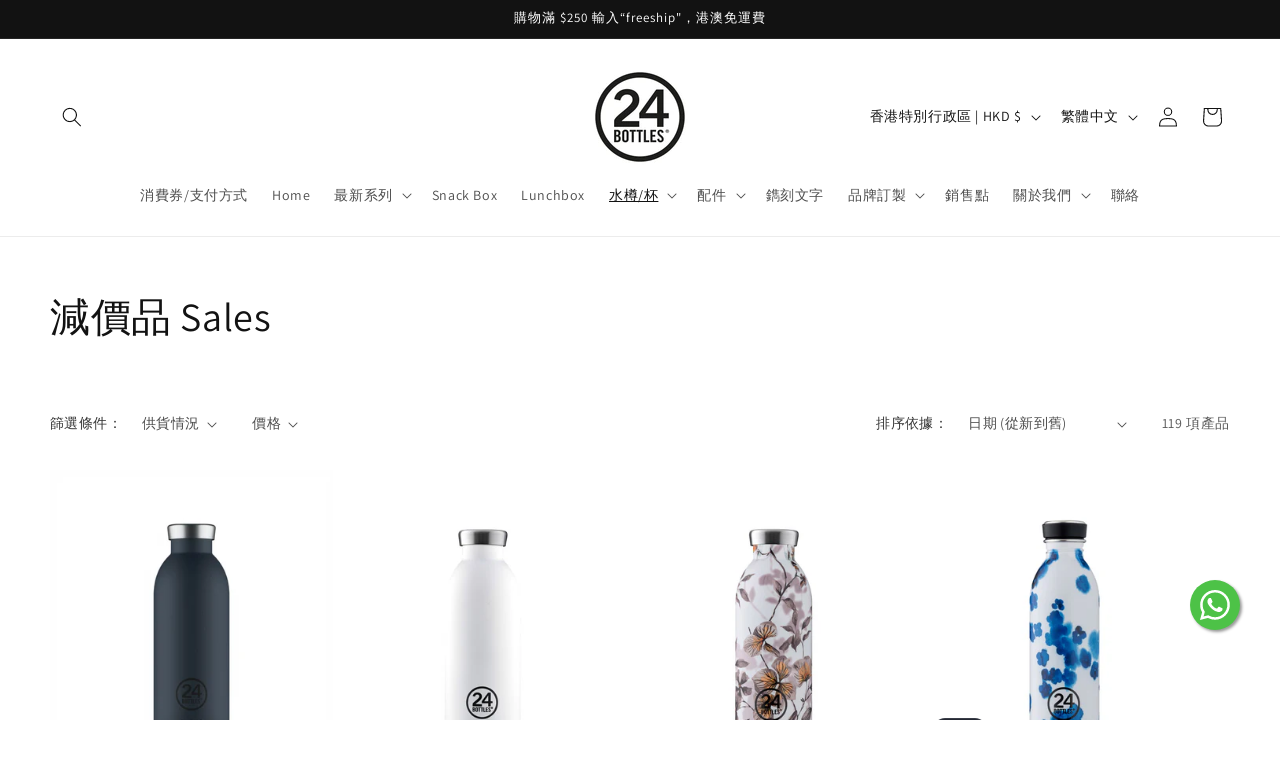

--- FILE ---
content_type: text/html; charset=utf-8
request_url: https://24bottles.hk/collections/sale-item
body_size: 58980
content:
<!doctype html>
<html class="js" lang="zh-TW">
  <head>
    <meta charset="utf-8">
    <meta http-equiv="X-UA-Compatible" content="IE=edge">
    <meta name="viewport" content="width=device-width,initial-scale=1">
    <meta name="theme-color" content="">
    <link rel="canonical" href="https://24bottles.hk/collections/sale-item"><link rel="icon" type="image/png" href="//24bottles.hk/cdn/shop/files/24logo_-_website_ced96d94-9a23-4633-8372-30ea9f00083b.png?crop=center&height=32&v=1746010772&width=32"><link rel="preconnect" href="https://fonts.shopifycdn.com" crossorigin><title>
      減價品 Sales
 &ndash; 24Bottles HK</title>

    

    

<meta property="og:site_name" content="24Bottles HK">
<meta property="og:url" content="https://24bottles.hk/collections/sale-item">
<meta property="og:title" content="減價品 Sales">
<meta property="og:type" content="website">
<meta property="og:description" content="design from Bologna, Italy since 2013"><meta property="og:image" content="http://24bottles.hk/cdn/shop/files/24logo_-_website_ced96d94-9a23-4633-8372-30ea9f00083b.png?height=628&pad_color=ffffff&v=1746010772&width=1200">
  <meta property="og:image:secure_url" content="https://24bottles.hk/cdn/shop/files/24logo_-_website_ced96d94-9a23-4633-8372-30ea9f00083b.png?height=628&pad_color=ffffff&v=1746010772&width=1200">
  <meta property="og:image:width" content="1200">
  <meta property="og:image:height" content="628"><meta name="twitter:card" content="summary_large_image">
<meta name="twitter:title" content="減價品 Sales">
<meta name="twitter:description" content="design from Bologna, Italy since 2013">


    <script src="//24bottles.hk/cdn/shop/t/5/assets/constants.js?v=132983761750457495441746009338" defer="defer"></script>
    <script src="//24bottles.hk/cdn/shop/t/5/assets/pubsub.js?v=25310214064522200911746009339" defer="defer"></script>
    <script src="//24bottles.hk/cdn/shop/t/5/assets/global.js?v=184345515105158409801746009338" defer="defer"></script>
    <script src="//24bottles.hk/cdn/shop/t/5/assets/details-disclosure.js?v=13653116266235556501746009338" defer="defer"></script>
    <script src="//24bottles.hk/cdn/shop/t/5/assets/details-modal.js?v=25581673532751508451746009338" defer="defer"></script>
    <script src="//24bottles.hk/cdn/shop/t/5/assets/search-form.js?v=133129549252120666541746009339" defer="defer"></script><script src="//24bottles.hk/cdn/shop/t/5/assets/animations.js?v=88693664871331136111746009337" defer="defer"></script><script>window.performance && window.performance.mark && window.performance.mark('shopify.content_for_header.start');</script><meta id="shopify-digital-wallet" name="shopify-digital-wallet" content="/63284674791/digital_wallets/dialog">
<meta name="shopify-checkout-api-token" content="9e96d205832c41b7193837ebbceb399a">
<meta id="in-context-paypal-metadata" data-shop-id="63284674791" data-venmo-supported="false" data-environment="production" data-locale="en_US" data-paypal-v4="true" data-currency="HKD">
<link rel="alternate" type="application/atom+xml" title="Feed" href="/collections/sale-item.atom" />
<link rel="next" href="/collections/sale-item?page=2">
<link rel="alternate" hreflang="x-default" href="https://24bottles.hk/collections/sale-item">
<link rel="alternate" hreflang="zh-Hant" href="https://24bottles.hk/collections/sale-item">
<link rel="alternate" hreflang="en" href="https://24bottles.hk/en/collections/sale-item">
<link rel="alternate" hreflang="zh-Hant-MO" href="https://24bottles.hk/zh-mo/collections/sale-item">
<link rel="alternate" hreflang="en-MO" href="https://24bottles.hk/en-mo/collections/sale-item">
<link rel="alternate" hreflang="zh-Hant-CN" href="https://24bottles.hk/zh-cn/collections/sale-item">
<link rel="alternate" hreflang="en-CN" href="https://24bottles.hk/en-cn/collections/sale-item">
<link rel="alternate" hreflang="zh-Hant-HK" href="https://24bottles.hk/collections/sale-item">
<link rel="alternate" hreflang="zh-Hant-ID" href="https://24bottles.hk/collections/sale-item">
<link rel="alternate" hreflang="zh-Hant-JP" href="https://24bottles.hk/collections/sale-item">
<link rel="alternate" hreflang="zh-Hant-KR" href="https://24bottles.hk/collections/sale-item">
<link rel="alternate" hreflang="zh-Hant-MY" href="https://24bottles.hk/collections/sale-item">
<link rel="alternate" hreflang="zh-Hant-PH" href="https://24bottles.hk/collections/sale-item">
<link rel="alternate" hreflang="zh-Hant-SG" href="https://24bottles.hk/collections/sale-item">
<link rel="alternate" hreflang="zh-Hant-TH" href="https://24bottles.hk/collections/sale-item">
<link rel="alternate" hreflang="zh-Hant-VN" href="https://24bottles.hk/collections/sale-item">
<link rel="alternate" type="application/json+oembed" href="https://24bottles.hk/collections/sale-item.oembed">
<script async="async" src="/checkouts/internal/preloads.js?locale=zh-HK"></script>
<link rel="preconnect" href="https://shop.app" crossorigin="anonymous">
<script async="async" src="https://shop.app/checkouts/internal/preloads.js?locale=zh-HK&shop_id=63284674791" crossorigin="anonymous"></script>
<script id="apple-pay-shop-capabilities" type="application/json">{"shopId":63284674791,"countryCode":"HK","currencyCode":"HKD","merchantCapabilities":["supports3DS"],"merchantId":"gid:\/\/shopify\/Shop\/63284674791","merchantName":"24Bottles HK","requiredBillingContactFields":["postalAddress","email","phone"],"requiredShippingContactFields":["postalAddress","email","phone"],"shippingType":"shipping","supportedNetworks":["visa","masterCard","amex"],"total":{"type":"pending","label":"24Bottles HK","amount":"1.00"},"shopifyPaymentsEnabled":true,"supportsSubscriptions":true}</script>
<script id="shopify-features" type="application/json">{"accessToken":"9e96d205832c41b7193837ebbceb399a","betas":["rich-media-storefront-analytics"],"domain":"24bottles.hk","predictiveSearch":false,"shopId":63284674791,"locale":"zh-tw"}</script>
<script>var Shopify = Shopify || {};
Shopify.shop = "24bottleshk.myshopify.com";
Shopify.locale = "zh-TW";
Shopify.currency = {"active":"HKD","rate":"1.0"};
Shopify.country = "HK";
Shopify.theme = {"name":"Dawn 2025","id":148447756519,"schema_name":"Dawn","schema_version":"15.3.0","theme_store_id":887,"role":"main"};
Shopify.theme.handle = "null";
Shopify.theme.style = {"id":null,"handle":null};
Shopify.cdnHost = "24bottles.hk/cdn";
Shopify.routes = Shopify.routes || {};
Shopify.routes.root = "/";</script>
<script type="module">!function(o){(o.Shopify=o.Shopify||{}).modules=!0}(window);</script>
<script>!function(o){function n(){var o=[];function n(){o.push(Array.prototype.slice.apply(arguments))}return n.q=o,n}var t=o.Shopify=o.Shopify||{};t.loadFeatures=n(),t.autoloadFeatures=n()}(window);</script>
<script>
  window.ShopifyPay = window.ShopifyPay || {};
  window.ShopifyPay.apiHost = "shop.app\/pay";
  window.ShopifyPay.redirectState = null;
</script>
<script id="shop-js-analytics" type="application/json">{"pageType":"collection"}</script>
<script defer="defer" async type="module" src="//24bottles.hk/cdn/shopifycloud/shop-js/modules/v2/client.init-shop-cart-sync_Bc1MqbDo.zh-TW.esm.js"></script>
<script defer="defer" async type="module" src="//24bottles.hk/cdn/shopifycloud/shop-js/modules/v2/chunk.common_CAJPCU9u.esm.js"></script>
<script type="module">
  await import("//24bottles.hk/cdn/shopifycloud/shop-js/modules/v2/client.init-shop-cart-sync_Bc1MqbDo.zh-TW.esm.js");
await import("//24bottles.hk/cdn/shopifycloud/shop-js/modules/v2/chunk.common_CAJPCU9u.esm.js");

  window.Shopify.SignInWithShop?.initShopCartSync?.({"fedCMEnabled":true,"windoidEnabled":true});

</script>
<script>
  window.Shopify = window.Shopify || {};
  if (!window.Shopify.featureAssets) window.Shopify.featureAssets = {};
  window.Shopify.featureAssets['shop-js'] = {"shop-cart-sync":["modules/v2/client.shop-cart-sync_CJZjf7tJ.zh-TW.esm.js","modules/v2/chunk.common_CAJPCU9u.esm.js"],"init-fed-cm":["modules/v2/client.init-fed-cm_B03SH24-.zh-TW.esm.js","modules/v2/chunk.common_CAJPCU9u.esm.js"],"shop-button":["modules/v2/client.shop-button_CCWtaV8w.zh-TW.esm.js","modules/v2/chunk.common_CAJPCU9u.esm.js"],"init-windoid":["modules/v2/client.init-windoid_-tDwnDQt.zh-TW.esm.js","modules/v2/chunk.common_CAJPCU9u.esm.js"],"shop-cash-offers":["modules/v2/client.shop-cash-offers_BKD3Ue88.zh-TW.esm.js","modules/v2/chunk.common_CAJPCU9u.esm.js","modules/v2/chunk.modal_DRepa-Oo.esm.js"],"shop-toast-manager":["modules/v2/client.shop-toast-manager_COOaMHYr.zh-TW.esm.js","modules/v2/chunk.common_CAJPCU9u.esm.js"],"init-shop-email-lookup-coordinator":["modules/v2/client.init-shop-email-lookup-coordinator_D0tcU3Vn.zh-TW.esm.js","modules/v2/chunk.common_CAJPCU9u.esm.js"],"pay-button":["modules/v2/client.pay-button_BYwrtxM3.zh-TW.esm.js","modules/v2/chunk.common_CAJPCU9u.esm.js"],"avatar":["modules/v2/client.avatar_BTnouDA3.zh-TW.esm.js"],"init-shop-cart-sync":["modules/v2/client.init-shop-cart-sync_Bc1MqbDo.zh-TW.esm.js","modules/v2/chunk.common_CAJPCU9u.esm.js"],"shop-login-button":["modules/v2/client.shop-login-button_Dn94lChR.zh-TW.esm.js","modules/v2/chunk.common_CAJPCU9u.esm.js","modules/v2/chunk.modal_DRepa-Oo.esm.js"],"init-customer-accounts-sign-up":["modules/v2/client.init-customer-accounts-sign-up_B8edHcXw.zh-TW.esm.js","modules/v2/client.shop-login-button_Dn94lChR.zh-TW.esm.js","modules/v2/chunk.common_CAJPCU9u.esm.js","modules/v2/chunk.modal_DRepa-Oo.esm.js"],"init-shop-for-new-customer-accounts":["modules/v2/client.init-shop-for-new-customer-accounts_B87D3-8_.zh-TW.esm.js","modules/v2/client.shop-login-button_Dn94lChR.zh-TW.esm.js","modules/v2/chunk.common_CAJPCU9u.esm.js","modules/v2/chunk.modal_DRepa-Oo.esm.js"],"init-customer-accounts":["modules/v2/client.init-customer-accounts_BJFluCUS.zh-TW.esm.js","modules/v2/client.shop-login-button_Dn94lChR.zh-TW.esm.js","modules/v2/chunk.common_CAJPCU9u.esm.js","modules/v2/chunk.modal_DRepa-Oo.esm.js"],"shop-follow-button":["modules/v2/client.shop-follow-button_CdRrSwit.zh-TW.esm.js","modules/v2/chunk.common_CAJPCU9u.esm.js","modules/v2/chunk.modal_DRepa-Oo.esm.js"],"lead-capture":["modules/v2/client.lead-capture_CZ4Cw3gS.zh-TW.esm.js","modules/v2/chunk.common_CAJPCU9u.esm.js","modules/v2/chunk.modal_DRepa-Oo.esm.js"],"checkout-modal":["modules/v2/client.checkout-modal_DtAoxyn-.zh-TW.esm.js","modules/v2/chunk.common_CAJPCU9u.esm.js","modules/v2/chunk.modal_DRepa-Oo.esm.js"],"shop-login":["modules/v2/client.shop-login_BZwAvLAj.zh-TW.esm.js","modules/v2/chunk.common_CAJPCU9u.esm.js","modules/v2/chunk.modal_DRepa-Oo.esm.js"],"payment-terms":["modules/v2/client.payment-terms_D_AxOJMo.zh-TW.esm.js","modules/v2/chunk.common_CAJPCU9u.esm.js","modules/v2/chunk.modal_DRepa-Oo.esm.js"]};
</script>
<script>(function() {
  var isLoaded = false;
  function asyncLoad() {
    if (isLoaded) return;
    isLoaded = true;
    var urls = ["https:\/\/instafeed.nfcube.com\/cdn\/e6ef4f383b7e9f3ae0b7cada56622625.js?shop=24bottleshk.myshopify.com","https:\/\/shop.ysd.hk\/apps\/sfexpress\/scripts\/script.php?shop=24bottleshk.myshopify.com","https:\/\/pickup-location-app.shipany.io\/shopify\/344dfd3e-3269-453b-8ad0-5800da50871e-Delivery-Options\/Shopify-App-Delivery-Options.js?shop=24bottleshk.myshopify.com","https:\/\/cdn.shopify.com\/s\/files\/1\/0632\/8467\/4791\/t\/1\/assets\/globo.options.init.js?v=1647090377\u0026shop=24bottleshk.myshopify.com"];
    for (var i = 0; i < urls.length; i++) {
      var s = document.createElement('script');
      s.type = 'text/javascript';
      s.async = true;
      s.src = urls[i];
      var x = document.getElementsByTagName('script')[0];
      x.parentNode.insertBefore(s, x);
    }
  };
  if(window.attachEvent) {
    window.attachEvent('onload', asyncLoad);
  } else {
    window.addEventListener('load', asyncLoad, false);
  }
})();</script>
<script id="__st">var __st={"a":63284674791,"offset":28800,"reqid":"c926929f-e402-4c64-94e3-9facc6bef44a-1768950541","pageurl":"24bottles.hk\/collections\/sale-item","u":"6c85e523a648","p":"collection","rtyp":"collection","rid":398119436519};</script>
<script>window.ShopifyPaypalV4VisibilityTracking = true;</script>
<script id="captcha-bootstrap">!function(){'use strict';const t='contact',e='account',n='new_comment',o=[[t,t],['blogs',n],['comments',n],[t,'customer']],c=[[e,'customer_login'],[e,'guest_login'],[e,'recover_customer_password'],[e,'create_customer']],r=t=>t.map((([t,e])=>`form[action*='/${t}']:not([data-nocaptcha='true']) input[name='form_type'][value='${e}']`)).join(','),a=t=>()=>t?[...document.querySelectorAll(t)].map((t=>t.form)):[];function s(){const t=[...o],e=r(t);return a(e)}const i='password',u='form_key',d=['recaptcha-v3-token','g-recaptcha-response','h-captcha-response',i],f=()=>{try{return window.sessionStorage}catch{return}},m='__shopify_v',_=t=>t.elements[u];function p(t,e,n=!1){try{const o=window.sessionStorage,c=JSON.parse(o.getItem(e)),{data:r}=function(t){const{data:e,action:n}=t;return t[m]||n?{data:e,action:n}:{data:t,action:n}}(c);for(const[e,n]of Object.entries(r))t.elements[e]&&(t.elements[e].value=n);n&&o.removeItem(e)}catch(o){console.error('form repopulation failed',{error:o})}}const l='form_type',E='cptcha';function T(t){t.dataset[E]=!0}const w=window,h=w.document,L='Shopify',v='ce_forms',y='captcha';let A=!1;((t,e)=>{const n=(g='f06e6c50-85a8-45c8-87d0-21a2b65856fe',I='https://cdn.shopify.com/shopifycloud/storefront-forms-hcaptcha/ce_storefront_forms_captcha_hcaptcha.v1.5.2.iife.js',D={infoText:'已受到 hCaptcha 保護',privacyText:'隱私',termsText:'條款'},(t,e,n)=>{const o=w[L][v],c=o.bindForm;if(c)return c(t,g,e,D).then(n);var r;o.q.push([[t,g,e,D],n]),r=I,A||(h.body.append(Object.assign(h.createElement('script'),{id:'captcha-provider',async:!0,src:r})),A=!0)});var g,I,D;w[L]=w[L]||{},w[L][v]=w[L][v]||{},w[L][v].q=[],w[L][y]=w[L][y]||{},w[L][y].protect=function(t,e){n(t,void 0,e),T(t)},Object.freeze(w[L][y]),function(t,e,n,w,h,L){const[v,y,A,g]=function(t,e,n){const i=e?o:[],u=t?c:[],d=[...i,...u],f=r(d),m=r(i),_=r(d.filter((([t,e])=>n.includes(e))));return[a(f),a(m),a(_),s()]}(w,h,L),I=t=>{const e=t.target;return e instanceof HTMLFormElement?e:e&&e.form},D=t=>v().includes(t);t.addEventListener('submit',(t=>{const e=I(t);if(!e)return;const n=D(e)&&!e.dataset.hcaptchaBound&&!e.dataset.recaptchaBound,o=_(e),c=g().includes(e)&&(!o||!o.value);(n||c)&&t.preventDefault(),c&&!n&&(function(t){try{if(!f())return;!function(t){const e=f();if(!e)return;const n=_(t);if(!n)return;const o=n.value;o&&e.removeItem(o)}(t);const e=Array.from(Array(32),(()=>Math.random().toString(36)[2])).join('');!function(t,e){_(t)||t.append(Object.assign(document.createElement('input'),{type:'hidden',name:u})),t.elements[u].value=e}(t,e),function(t,e){const n=f();if(!n)return;const o=[...t.querySelectorAll(`input[type='${i}']`)].map((({name:t})=>t)),c=[...d,...o],r={};for(const[a,s]of new FormData(t).entries())c.includes(a)||(r[a]=s);n.setItem(e,JSON.stringify({[m]:1,action:t.action,data:r}))}(t,e)}catch(e){console.error('failed to persist form',e)}}(e),e.submit())}));const S=(t,e)=>{t&&!t.dataset[E]&&(n(t,e.some((e=>e===t))),T(t))};for(const o of['focusin','change'])t.addEventListener(o,(t=>{const e=I(t);D(e)&&S(e,y())}));const B=e.get('form_key'),M=e.get(l),P=B&&M;t.addEventListener('DOMContentLoaded',(()=>{const t=y();if(P)for(const e of t)e.elements[l].value===M&&p(e,B);[...new Set([...A(),...v().filter((t=>'true'===t.dataset.shopifyCaptcha))])].forEach((e=>S(e,t)))}))}(h,new URLSearchParams(w.location.search),n,t,e,['guest_login'])})(!0,!0)}();</script>
<script integrity="sha256-4kQ18oKyAcykRKYeNunJcIwy7WH5gtpwJnB7kiuLZ1E=" data-source-attribution="shopify.loadfeatures" defer="defer" src="//24bottles.hk/cdn/shopifycloud/storefront/assets/storefront/load_feature-a0a9edcb.js" crossorigin="anonymous"></script>
<script crossorigin="anonymous" defer="defer" src="//24bottles.hk/cdn/shopifycloud/storefront/assets/shopify_pay/storefront-65b4c6d7.js?v=20250812"></script>
<script data-source-attribution="shopify.dynamic_checkout.dynamic.init">var Shopify=Shopify||{};Shopify.PaymentButton=Shopify.PaymentButton||{isStorefrontPortableWallets:!0,init:function(){window.Shopify.PaymentButton.init=function(){};var t=document.createElement("script");t.src="https://24bottles.hk/cdn/shopifycloud/portable-wallets/latest/portable-wallets.zh-tw.js",t.type="module",document.head.appendChild(t)}};
</script>
<script data-source-attribution="shopify.dynamic_checkout.buyer_consent">
  function portableWalletsHideBuyerConsent(e){var t=document.getElementById("shopify-buyer-consent"),n=document.getElementById("shopify-subscription-policy-button");t&&n&&(t.classList.add("hidden"),t.setAttribute("aria-hidden","true"),n.removeEventListener("click",e))}function portableWalletsShowBuyerConsent(e){var t=document.getElementById("shopify-buyer-consent"),n=document.getElementById("shopify-subscription-policy-button");t&&n&&(t.classList.remove("hidden"),t.removeAttribute("aria-hidden"),n.addEventListener("click",e))}window.Shopify?.PaymentButton&&(window.Shopify.PaymentButton.hideBuyerConsent=portableWalletsHideBuyerConsent,window.Shopify.PaymentButton.showBuyerConsent=portableWalletsShowBuyerConsent);
</script>
<script data-source-attribution="shopify.dynamic_checkout.cart.bootstrap">document.addEventListener("DOMContentLoaded",(function(){function t(){return document.querySelector("shopify-accelerated-checkout-cart, shopify-accelerated-checkout")}if(t())Shopify.PaymentButton.init();else{new MutationObserver((function(e,n){t()&&(Shopify.PaymentButton.init(),n.disconnect())})).observe(document.body,{childList:!0,subtree:!0})}}));
</script>
<link id="shopify-accelerated-checkout-styles" rel="stylesheet" media="screen" href="https://24bottles.hk/cdn/shopifycloud/portable-wallets/latest/accelerated-checkout-backwards-compat.css" crossorigin="anonymous">
<style id="shopify-accelerated-checkout-cart">
        #shopify-buyer-consent {
  margin-top: 1em;
  display: inline-block;
  width: 100%;
}

#shopify-buyer-consent.hidden {
  display: none;
}

#shopify-subscription-policy-button {
  background: none;
  border: none;
  padding: 0;
  text-decoration: underline;
  font-size: inherit;
  cursor: pointer;
}

#shopify-subscription-policy-button::before {
  box-shadow: none;
}

      </style>
<script id="sections-script" data-sections="header" defer="defer" src="//24bottles.hk/cdn/shop/t/5/compiled_assets/scripts.js?v=1731"></script>
<script>window.performance && window.performance.mark && window.performance.mark('shopify.content_for_header.end');</script>


    <style data-shopify>
      @font-face {
  font-family: Assistant;
  font-weight: 400;
  font-style: normal;
  font-display: swap;
  src: url("//24bottles.hk/cdn/fonts/assistant/assistant_n4.9120912a469cad1cc292572851508ca49d12e768.woff2") format("woff2"),
       url("//24bottles.hk/cdn/fonts/assistant/assistant_n4.6e9875ce64e0fefcd3f4446b7ec9036b3ddd2985.woff") format("woff");
}

      @font-face {
  font-family: Assistant;
  font-weight: 700;
  font-style: normal;
  font-display: swap;
  src: url("//24bottles.hk/cdn/fonts/assistant/assistant_n7.bf44452348ec8b8efa3aa3068825305886b1c83c.woff2") format("woff2"),
       url("//24bottles.hk/cdn/fonts/assistant/assistant_n7.0c887fee83f6b3bda822f1150b912c72da0f7b64.woff") format("woff");
}

      
      
      @font-face {
  font-family: Assistant;
  font-weight: 400;
  font-style: normal;
  font-display: swap;
  src: url("//24bottles.hk/cdn/fonts/assistant/assistant_n4.9120912a469cad1cc292572851508ca49d12e768.woff2") format("woff2"),
       url("//24bottles.hk/cdn/fonts/assistant/assistant_n4.6e9875ce64e0fefcd3f4446b7ec9036b3ddd2985.woff") format("woff");
}


      
        :root,
        .color-scheme-1 {
          --color-background: 255,255,255;
        
          --gradient-background: #ffffff;
        

        

        --color-foreground: 18,18,18;
        --color-background-contrast: 191,191,191;
        --color-shadow: 18,18,18;
        --color-button: 18,18,18;
        --color-button-text: 255,255,255;
        --color-secondary-button: 255,255,255;
        --color-secondary-button-text: 18,18,18;
        --color-link: 18,18,18;
        --color-badge-foreground: 18,18,18;
        --color-badge-background: 255,255,255;
        --color-badge-border: 18,18,18;
        --payment-terms-background-color: rgb(255 255 255);
      }
      
        
        .color-scheme-2 {
          --color-background: 243,243,243;
        
          --gradient-background: #f3f3f3;
        

        

        --color-foreground: 18,18,18;
        --color-background-contrast: 179,179,179;
        --color-shadow: 18,18,18;
        --color-button: 18,18,18;
        --color-button-text: 243,243,243;
        --color-secondary-button: 243,243,243;
        --color-secondary-button-text: 18,18,18;
        --color-link: 18,18,18;
        --color-badge-foreground: 18,18,18;
        --color-badge-background: 243,243,243;
        --color-badge-border: 18,18,18;
        --payment-terms-background-color: rgb(243 243 243);
      }
      
        
        .color-scheme-3 {
          --color-background: 36,40,51;
        
          --gradient-background: #242833;
        

        

        --color-foreground: 255,255,255;
        --color-background-contrast: 47,52,66;
        --color-shadow: 18,18,18;
        --color-button: 255,255,255;
        --color-button-text: 0,0,0;
        --color-secondary-button: 36,40,51;
        --color-secondary-button-text: 255,255,255;
        --color-link: 255,255,255;
        --color-badge-foreground: 255,255,255;
        --color-badge-background: 36,40,51;
        --color-badge-border: 255,255,255;
        --payment-terms-background-color: rgb(36 40 51);
      }
      
        
        .color-scheme-4 {
          --color-background: 18,18,18;
        
          --gradient-background: #121212;
        

        

        --color-foreground: 255,255,255;
        --color-background-contrast: 146,146,146;
        --color-shadow: 18,18,18;
        --color-button: 255,255,255;
        --color-button-text: 18,18,18;
        --color-secondary-button: 18,18,18;
        --color-secondary-button-text: 255,255,255;
        --color-link: 255,255,255;
        --color-badge-foreground: 255,255,255;
        --color-badge-background: 18,18,18;
        --color-badge-border: 255,255,255;
        --payment-terms-background-color: rgb(18 18 18);
      }
      
        
        .color-scheme-5 {
          --color-background: 51,79,180;
        
          --gradient-background: #334fb4;
        

        

        --color-foreground: 255,255,255;
        --color-background-contrast: 23,35,81;
        --color-shadow: 18,18,18;
        --color-button: 255,255,255;
        --color-button-text: 51,79,180;
        --color-secondary-button: 51,79,180;
        --color-secondary-button-text: 255,255,255;
        --color-link: 255,255,255;
        --color-badge-foreground: 255,255,255;
        --color-badge-background: 51,79,180;
        --color-badge-border: 255,255,255;
        --payment-terms-background-color: rgb(51 79 180);
      }
      

      body, .color-scheme-1, .color-scheme-2, .color-scheme-3, .color-scheme-4, .color-scheme-5 {
        color: rgba(var(--color-foreground), 0.75);
        background-color: rgb(var(--color-background));
      }

      :root {
        --font-body-family: Assistant, sans-serif;
        --font-body-style: normal;
        --font-body-weight: 400;
        --font-body-weight-bold: 700;

        --font-heading-family: Assistant, sans-serif;
        --font-heading-style: normal;
        --font-heading-weight: 400;

        --font-body-scale: 1.0;
        --font-heading-scale: 1.0;

        --media-padding: px;
        --media-border-opacity: 0.05;
        --media-border-width: 1px;
        --media-radius: 0px;
        --media-shadow-opacity: 0.0;
        --media-shadow-horizontal-offset: 0px;
        --media-shadow-vertical-offset: 0px;
        --media-shadow-blur-radius: 0px;
        --media-shadow-visible: 0;

        --page-width: 140rem;
        --page-width-margin: 0rem;

        --product-card-image-padding: 0.0rem;
        --product-card-corner-radius: 0.0rem;
        --product-card-text-alignment: left;
        --product-card-border-width: 0.0rem;
        --product-card-border-opacity: 0.0;
        --product-card-shadow-opacity: 0.1;
        --product-card-shadow-visible: 1;
        --product-card-shadow-horizontal-offset: 0.0rem;
        --product-card-shadow-vertical-offset: 0.0rem;
        --product-card-shadow-blur-radius: 0.0rem;

        --collection-card-image-padding: 0.0rem;
        --collection-card-corner-radius: 0.0rem;
        --collection-card-text-alignment: left;
        --collection-card-border-width: 0.0rem;
        --collection-card-border-opacity: 0.0;
        --collection-card-shadow-opacity: 0.1;
        --collection-card-shadow-visible: 1;
        --collection-card-shadow-horizontal-offset: 0.0rem;
        --collection-card-shadow-vertical-offset: 0.0rem;
        --collection-card-shadow-blur-radius: 0.0rem;

        --blog-card-image-padding: 0.0rem;
        --blog-card-corner-radius: 0.0rem;
        --blog-card-text-alignment: left;
        --blog-card-border-width: 0.0rem;
        --blog-card-border-opacity: 0.0;
        --blog-card-shadow-opacity: 0.1;
        --blog-card-shadow-visible: 1;
        --blog-card-shadow-horizontal-offset: 0.0rem;
        --blog-card-shadow-vertical-offset: 0.0rem;
        --blog-card-shadow-blur-radius: 0.0rem;

        --badge-corner-radius: 4.0rem;

        --popup-border-width: 1px;
        --popup-border-opacity: 0.1;
        --popup-corner-radius: 0px;
        --popup-shadow-opacity: 0.0;
        --popup-shadow-horizontal-offset: 0px;
        --popup-shadow-vertical-offset: 0px;
        --popup-shadow-blur-radius: 0px;

        --drawer-border-width: 1px;
        --drawer-border-opacity: 0.1;
        --drawer-shadow-opacity: 0.0;
        --drawer-shadow-horizontal-offset: 0px;
        --drawer-shadow-vertical-offset: 0px;
        --drawer-shadow-blur-radius: 0px;

        --spacing-sections-desktop: 0px;
        --spacing-sections-mobile: 0px;

        --grid-desktop-vertical-spacing: 8px;
        --grid-desktop-horizontal-spacing: 8px;
        --grid-mobile-vertical-spacing: 4px;
        --grid-mobile-horizontal-spacing: 4px;

        --text-boxes-border-opacity: 0.0;
        --text-boxes-border-width: 0px;
        --text-boxes-radius: 0px;
        --text-boxes-shadow-opacity: 0.0;
        --text-boxes-shadow-visible: 0;
        --text-boxes-shadow-horizontal-offset: 0px;
        --text-boxes-shadow-vertical-offset: 0px;
        --text-boxes-shadow-blur-radius: 0px;

        --buttons-radius: 0px;
        --buttons-radius-outset: 0px;
        --buttons-border-width: 1px;
        --buttons-border-opacity: 1.0;
        --buttons-shadow-opacity: 0.0;
        --buttons-shadow-visible: 0;
        --buttons-shadow-horizontal-offset: 0px;
        --buttons-shadow-vertical-offset: 0px;
        --buttons-shadow-blur-radius: 0px;
        --buttons-border-offset: 0px;

        --inputs-radius: 0px;
        --inputs-border-width: 1px;
        --inputs-border-opacity: 0.55;
        --inputs-shadow-opacity: 0.0;
        --inputs-shadow-horizontal-offset: 0px;
        --inputs-margin-offset: 0px;
        --inputs-shadow-vertical-offset: 0px;
        --inputs-shadow-blur-radius: 0px;
        --inputs-radius-outset: 0px;

        --variant-pills-radius: 40px;
        --variant-pills-border-width: 1px;
        --variant-pills-border-opacity: 0.55;
        --variant-pills-shadow-opacity: 0.0;
        --variant-pills-shadow-horizontal-offset: 0px;
        --variant-pills-shadow-vertical-offset: 0px;
        --variant-pills-shadow-blur-radius: 0px;
      }

      *,
      *::before,
      *::after {
        box-sizing: inherit;
      }

      html {
        box-sizing: border-box;
        font-size: calc(var(--font-body-scale) * 62.5%);
        height: 100%;
      }

      body {
        display: grid;
        grid-template-rows: auto auto 1fr auto;
        grid-template-columns: 100%;
        min-height: 100%;
        margin: 0;
        font-size: 1.5rem;
        letter-spacing: 0.06rem;
        line-height: calc(1 + 0.8 / var(--font-body-scale));
        font-family: var(--font-body-family);
        font-style: var(--font-body-style);
        font-weight: var(--font-body-weight);
      }

      @media screen and (min-width: 750px) {
        body {
          font-size: 1.6rem;
        }
      }
    </style>

    <link href="//24bottles.hk/cdn/shop/t/5/assets/base.css?v=159841507637079171801746009337" rel="stylesheet" type="text/css" media="all" />
    <link rel="stylesheet" href="//24bottles.hk/cdn/shop/t/5/assets/component-cart-items.css?v=123238115697927560811746009338" media="print" onload="this.media='all'">
      <link rel="preload" as="font" href="//24bottles.hk/cdn/fonts/assistant/assistant_n4.9120912a469cad1cc292572851508ca49d12e768.woff2" type="font/woff2" crossorigin>
      

      <link rel="preload" as="font" href="//24bottles.hk/cdn/fonts/assistant/assistant_n4.9120912a469cad1cc292572851508ca49d12e768.woff2" type="font/woff2" crossorigin>
      
<link href="//24bottles.hk/cdn/shop/t/5/assets/component-localization-form.css?v=170315343355214948141746009338" rel="stylesheet" type="text/css" media="all" />
      <script src="//24bottles.hk/cdn/shop/t/5/assets/localization-form.js?v=144176611646395275351746009339" defer="defer"></script><link
        rel="stylesheet"
        href="//24bottles.hk/cdn/shop/t/5/assets/component-predictive-search.css?v=118923337488134913561746009338"
        media="print"
        onload="this.media='all'"
      ><script>
      if (Shopify.designMode) {
        document.documentElement.classList.add('shopify-design-mode');
      }
    </script>
  <!-- BEGIN app block: shopify://apps/instafeed/blocks/head-block/c447db20-095d-4a10-9725-b5977662c9d5 --><link rel="preconnect" href="https://cdn.nfcube.com/">
<link rel="preconnect" href="https://scontent.cdninstagram.com/">






<!-- END app block --><script src="https://cdn.shopify.com/extensions/019b92df-1966-750c-943d-a8ced4b05ac2/option-cli3-369/assets/gpomain.js" type="text/javascript" defer="defer"></script>
<link href="https://monorail-edge.shopifysvc.com" rel="dns-prefetch">
<script>(function(){if ("sendBeacon" in navigator && "performance" in window) {try {var session_token_from_headers = performance.getEntriesByType('navigation')[0].serverTiming.find(x => x.name == '_s').description;} catch {var session_token_from_headers = undefined;}var session_cookie_matches = document.cookie.match(/_shopify_s=([^;]*)/);var session_token_from_cookie = session_cookie_matches && session_cookie_matches.length === 2 ? session_cookie_matches[1] : "";var session_token = session_token_from_headers || session_token_from_cookie || "";function handle_abandonment_event(e) {var entries = performance.getEntries().filter(function(entry) {return /monorail-edge.shopifysvc.com/.test(entry.name);});if (!window.abandonment_tracked && entries.length === 0) {window.abandonment_tracked = true;var currentMs = Date.now();var navigation_start = performance.timing.navigationStart;var payload = {shop_id: 63284674791,url: window.location.href,navigation_start,duration: currentMs - navigation_start,session_token,page_type: "collection"};window.navigator.sendBeacon("https://monorail-edge.shopifysvc.com/v1/produce", JSON.stringify({schema_id: "online_store_buyer_site_abandonment/1.1",payload: payload,metadata: {event_created_at_ms: currentMs,event_sent_at_ms: currentMs}}));}}window.addEventListener('pagehide', handle_abandonment_event);}}());</script>
<script id="web-pixels-manager-setup">(function e(e,d,r,n,o){if(void 0===o&&(o={}),!Boolean(null===(a=null===(i=window.Shopify)||void 0===i?void 0:i.analytics)||void 0===a?void 0:a.replayQueue)){var i,a;window.Shopify=window.Shopify||{};var t=window.Shopify;t.analytics=t.analytics||{};var s=t.analytics;s.replayQueue=[],s.publish=function(e,d,r){return s.replayQueue.push([e,d,r]),!0};try{self.performance.mark("wpm:start")}catch(e){}var l=function(){var e={modern:/Edge?\/(1{2}[4-9]|1[2-9]\d|[2-9]\d{2}|\d{4,})\.\d+(\.\d+|)|Firefox\/(1{2}[4-9]|1[2-9]\d|[2-9]\d{2}|\d{4,})\.\d+(\.\d+|)|Chrom(ium|e)\/(9{2}|\d{3,})\.\d+(\.\d+|)|(Maci|X1{2}).+ Version\/(15\.\d+|(1[6-9]|[2-9]\d|\d{3,})\.\d+)([,.]\d+|)( \(\w+\)|)( Mobile\/\w+|) Safari\/|Chrome.+OPR\/(9{2}|\d{3,})\.\d+\.\d+|(CPU[ +]OS|iPhone[ +]OS|CPU[ +]iPhone|CPU IPhone OS|CPU iPad OS)[ +]+(15[._]\d+|(1[6-9]|[2-9]\d|\d{3,})[._]\d+)([._]\d+|)|Android:?[ /-](13[3-9]|1[4-9]\d|[2-9]\d{2}|\d{4,})(\.\d+|)(\.\d+|)|Android.+Firefox\/(13[5-9]|1[4-9]\d|[2-9]\d{2}|\d{4,})\.\d+(\.\d+|)|Android.+Chrom(ium|e)\/(13[3-9]|1[4-9]\d|[2-9]\d{2}|\d{4,})\.\d+(\.\d+|)|SamsungBrowser\/([2-9]\d|\d{3,})\.\d+/,legacy:/Edge?\/(1[6-9]|[2-9]\d|\d{3,})\.\d+(\.\d+|)|Firefox\/(5[4-9]|[6-9]\d|\d{3,})\.\d+(\.\d+|)|Chrom(ium|e)\/(5[1-9]|[6-9]\d|\d{3,})\.\d+(\.\d+|)([\d.]+$|.*Safari\/(?![\d.]+ Edge\/[\d.]+$))|(Maci|X1{2}).+ Version\/(10\.\d+|(1[1-9]|[2-9]\d|\d{3,})\.\d+)([,.]\d+|)( \(\w+\)|)( Mobile\/\w+|) Safari\/|Chrome.+OPR\/(3[89]|[4-9]\d|\d{3,})\.\d+\.\d+|(CPU[ +]OS|iPhone[ +]OS|CPU[ +]iPhone|CPU IPhone OS|CPU iPad OS)[ +]+(10[._]\d+|(1[1-9]|[2-9]\d|\d{3,})[._]\d+)([._]\d+|)|Android:?[ /-](13[3-9]|1[4-9]\d|[2-9]\d{2}|\d{4,})(\.\d+|)(\.\d+|)|Mobile Safari.+OPR\/([89]\d|\d{3,})\.\d+\.\d+|Android.+Firefox\/(13[5-9]|1[4-9]\d|[2-9]\d{2}|\d{4,})\.\d+(\.\d+|)|Android.+Chrom(ium|e)\/(13[3-9]|1[4-9]\d|[2-9]\d{2}|\d{4,})\.\d+(\.\d+|)|Android.+(UC? ?Browser|UCWEB|U3)[ /]?(15\.([5-9]|\d{2,})|(1[6-9]|[2-9]\d|\d{3,})\.\d+)\.\d+|SamsungBrowser\/(5\.\d+|([6-9]|\d{2,})\.\d+)|Android.+MQ{2}Browser\/(14(\.(9|\d{2,})|)|(1[5-9]|[2-9]\d|\d{3,})(\.\d+|))(\.\d+|)|K[Aa][Ii]OS\/(3\.\d+|([4-9]|\d{2,})\.\d+)(\.\d+|)/},d=e.modern,r=e.legacy,n=navigator.userAgent;return n.match(d)?"modern":n.match(r)?"legacy":"unknown"}(),u="modern"===l?"modern":"legacy",c=(null!=n?n:{modern:"",legacy:""})[u],f=function(e){return[e.baseUrl,"/wpm","/b",e.hashVersion,"modern"===e.buildTarget?"m":"l",".js"].join("")}({baseUrl:d,hashVersion:r,buildTarget:u}),m=function(e){var d=e.version,r=e.bundleTarget,n=e.surface,o=e.pageUrl,i=e.monorailEndpoint;return{emit:function(e){var a=e.status,t=e.errorMsg,s=(new Date).getTime(),l=JSON.stringify({metadata:{event_sent_at_ms:s},events:[{schema_id:"web_pixels_manager_load/3.1",payload:{version:d,bundle_target:r,page_url:o,status:a,surface:n,error_msg:t},metadata:{event_created_at_ms:s}}]});if(!i)return console&&console.warn&&console.warn("[Web Pixels Manager] No Monorail endpoint provided, skipping logging."),!1;try{return self.navigator.sendBeacon.bind(self.navigator)(i,l)}catch(e){}var u=new XMLHttpRequest;try{return u.open("POST",i,!0),u.setRequestHeader("Content-Type","text/plain"),u.send(l),!0}catch(e){return console&&console.warn&&console.warn("[Web Pixels Manager] Got an unhandled error while logging to Monorail."),!1}}}}({version:r,bundleTarget:l,surface:e.surface,pageUrl:self.location.href,monorailEndpoint:e.monorailEndpoint});try{o.browserTarget=l,function(e){var d=e.src,r=e.async,n=void 0===r||r,o=e.onload,i=e.onerror,a=e.sri,t=e.scriptDataAttributes,s=void 0===t?{}:t,l=document.createElement("script"),u=document.querySelector("head"),c=document.querySelector("body");if(l.async=n,l.src=d,a&&(l.integrity=a,l.crossOrigin="anonymous"),s)for(var f in s)if(Object.prototype.hasOwnProperty.call(s,f))try{l.dataset[f]=s[f]}catch(e){}if(o&&l.addEventListener("load",o),i&&l.addEventListener("error",i),u)u.appendChild(l);else{if(!c)throw new Error("Did not find a head or body element to append the script");c.appendChild(l)}}({src:f,async:!0,onload:function(){if(!function(){var e,d;return Boolean(null===(d=null===(e=window.Shopify)||void 0===e?void 0:e.analytics)||void 0===d?void 0:d.initialized)}()){var d=window.webPixelsManager.init(e)||void 0;if(d){var r=window.Shopify.analytics;r.replayQueue.forEach((function(e){var r=e[0],n=e[1],o=e[2];d.publishCustomEvent(r,n,o)})),r.replayQueue=[],r.publish=d.publishCustomEvent,r.visitor=d.visitor,r.initialized=!0}}},onerror:function(){return m.emit({status:"failed",errorMsg:"".concat(f," has failed to load")})},sri:function(e){var d=/^sha384-[A-Za-z0-9+/=]+$/;return"string"==typeof e&&d.test(e)}(c)?c:"",scriptDataAttributes:o}),m.emit({status:"loading"})}catch(e){m.emit({status:"failed",errorMsg:(null==e?void 0:e.message)||"Unknown error"})}}})({shopId: 63284674791,storefrontBaseUrl: "https://24bottles.hk",extensionsBaseUrl: "https://extensions.shopifycdn.com/cdn/shopifycloud/web-pixels-manager",monorailEndpoint: "https://monorail-edge.shopifysvc.com/unstable/produce_batch",surface: "storefront-renderer",enabledBetaFlags: ["2dca8a86"],webPixelsConfigList: [{"id":"shopify-app-pixel","configuration":"{}","eventPayloadVersion":"v1","runtimeContext":"STRICT","scriptVersion":"0450","apiClientId":"shopify-pixel","type":"APP","privacyPurposes":["ANALYTICS","MARKETING"]},{"id":"shopify-custom-pixel","eventPayloadVersion":"v1","runtimeContext":"LAX","scriptVersion":"0450","apiClientId":"shopify-pixel","type":"CUSTOM","privacyPurposes":["ANALYTICS","MARKETING"]}],isMerchantRequest: false,initData: {"shop":{"name":"24Bottles HK","paymentSettings":{"currencyCode":"HKD"},"myshopifyDomain":"24bottleshk.myshopify.com","countryCode":"HK","storefrontUrl":"https:\/\/24bottles.hk"},"customer":null,"cart":null,"checkout":null,"productVariants":[],"purchasingCompany":null},},"https://24bottles.hk/cdn","fcfee988w5aeb613cpc8e4bc33m6693e112",{"modern":"","legacy":""},{"shopId":"63284674791","storefrontBaseUrl":"https:\/\/24bottles.hk","extensionBaseUrl":"https:\/\/extensions.shopifycdn.com\/cdn\/shopifycloud\/web-pixels-manager","surface":"storefront-renderer","enabledBetaFlags":"[\"2dca8a86\"]","isMerchantRequest":"false","hashVersion":"fcfee988w5aeb613cpc8e4bc33m6693e112","publish":"custom","events":"[[\"page_viewed\",{}],[\"collection_viewed\",{\"collection\":{\"id\":\"398119436519\",\"title\":\"減價品 Sales\",\"productVariants\":[{\"price\":{\"amount\":379.0,\"currencyCode\":\"HKD\"},\"product\":{\"title\":\"Clima Bottle 500ml - Navy Blue\",\"vendor\":\"24Bottles HK\",\"id\":\"9121030144231\",\"untranslatedTitle\":\"Clima Bottle 500ml - Navy Blue\",\"url\":\"\/products\/clima-bottle-500ml-navy-blue\",\"type\":\"水瓶\/壺\"},\"id\":\"50728606662887\",\"image\":{\"src\":\"\/\/24bottles.hk\/cdn\/shop\/files\/StrawCup800Daydreaming_16.png?v=1758453708\"},\"sku\":null,\"title\":\"Default Title\",\"untranslatedTitle\":\"Default Title\"},{\"price\":{\"amount\":379.0,\"currencyCode\":\"HKD\"},\"product\":{\"title\":\"Clima Bottle 500ml - Stone Ice White\",\"vendor\":\"24Bottles HK\",\"id\":\"8290222932199\",\"untranslatedTitle\":\"Clima Bottle 500ml - Stone Ice White\",\"url\":\"\/products\/clima-bottle-500ml-stone-ice-white\",\"type\":\"水瓶\/壺\"},\"id\":\"45978204111079\",\"image\":{\"src\":\"\/\/24bottles.hk\/cdn\/shop\/products\/IceWhiteSTONEClima500mlI.jpg?v=1673858799\"},\"sku\":\"\",\"title\":\"Default Title\",\"untranslatedTitle\":\"Default Title\"},{\"price\":{\"amount\":379.0,\"currencyCode\":\"HKD\"},\"product\":{\"title\":\"Clima Bottle 500ml -  Grace\",\"vendor\":\"24Bottles HK\",\"id\":\"7615877611751\",\"untranslatedTitle\":\"Clima Bottle 500ml -  Grace\",\"url\":\"\/products\/clima-bottle-500ml-grace\",\"type\":\"水瓶\/壺\"},\"id\":\"42611762528487\",\"image\":{\"src\":\"\/\/24bottles.hk\/cdn\/shop\/products\/Clima_500_Grace_front_I.jpg?v=1646325521\"},\"sku\":\"\",\"title\":\"Default Title\",\"untranslatedTitle\":\"Default Title\"},{\"price\":{\"amount\":259.0,\"currencyCode\":\"HKD\"},\"product\":{\"title\":\"Urban Bottle 500ml - Melody\",\"vendor\":\"24Bottles HK\",\"id\":\"7615877185767\",\"untranslatedTitle\":\"Urban Bottle 500ml - Melody\",\"url\":\"\/products\/urban-bottle-500ml-melody\",\"type\":\"水瓶\/壺\"},\"id\":\"43989954625767\",\"image\":{\"src\":\"\/\/24bottles.hk\/cdn\/shop\/products\/Urban_500_Melodie-front-I.jpg?v=1646325580\"},\"sku\":\"\",\"title\":\"新品 New Item\",\"untranslatedTitle\":\"新品 New Item\"},{\"price\":{\"amount\":259.0,\"currencyCode\":\"HKD\"},\"product\":{\"title\":\"Urban Bottle 500ml - Essence\",\"vendor\":\"24Bottles HK\",\"id\":\"7615877054695\",\"untranslatedTitle\":\"Urban Bottle 500ml - Essence\",\"url\":\"\/products\/urban-bottle-500ml-essence\",\"type\":\"水瓶\/壺\"},\"id\":\"43989906227431\",\"image\":{\"src\":\"\/\/24bottles.hk\/cdn\/shop\/products\/Urban_500_Essence-front-I.jpg?v=1646325516\"},\"sku\":\"\",\"title\":\"新品 New Item\",\"untranslatedTitle\":\"新品 New Item\"},{\"price\":{\"amount\":269.0,\"currencyCode\":\"HKD\"},\"product\":{\"title\":\"Clima Bottle 500ml -  King\",\"vendor\":\"24Bottles HK\",\"id\":\"7615876530407\",\"untranslatedTitle\":\"Clima Bottle 500ml -  King\",\"url\":\"\/products\/clima-bottle-500ml-king\",\"type\":\"水瓶\/壺\"},\"id\":\"42611760103655\",\"image\":{\"src\":\"\/\/24bottles.hk\/cdn\/shop\/products\/Clima_500_lKing_front_I.jpg?v=1646325513\"},\"sku\":\"\",\"title\":\"Default Title\",\"untranslatedTitle\":\"Default Title\"},{\"price\":{\"amount\":299.0,\"currencyCode\":\"HKD\"},\"product\":{\"title\":\"Clima Bottle 330ml - Lotus\",\"vendor\":\"24Bottles HK\",\"id\":\"7615876399335\",\"untranslatedTitle\":\"Clima Bottle 330ml - Lotus\",\"url\":\"\/products\/clima-bottle-330ml-lotus\",\"type\":\"水瓶\/壺\"},\"id\":\"43628368756967\",\"image\":{\"src\":\"\/\/24bottles.hk\/cdn\/shop\/products\/Clima-330ml-Lotus-front-I_2.jpg?v=1646325485\"},\"sku\":\"\",\"title\":\"新品 New Item\",\"untranslatedTitle\":\"新品 New Item\"},{\"price\":{\"amount\":209.0,\"currencyCode\":\"HKD\"},\"product\":{\"title\":\"Urban Bottle 500ml - Ice White\",\"vendor\":\"24Bottles HK\",\"id\":\"7615874957543\",\"untranslatedTitle\":\"Urban Bottle 500ml - Ice White\",\"url\":\"\/products\/urban-bottle-500ml-ice-white-s\",\"type\":\"水瓶\/壺\"},\"id\":\"42611757383911\",\"image\":{\"src\":\"\/\/24bottles.hk\/cdn\/shop\/products\/Ice-White-Urban-500ml-I.jpg?v=1646325475\"},\"sku\":\"\",\"title\":\"新品 New Item\",\"untranslatedTitle\":\"新品 New Item\"},{\"price\":{\"amount\":379.0,\"currencyCode\":\"HKD\"},\"product\":{\"title\":\"Clima Bottle 500ml - Lovesong\",\"vendor\":\"24Bottles HK\",\"id\":\"7615874072807\",\"untranslatedTitle\":\"Clima Bottle 500ml - Lovesong\",\"url\":\"\/products\/clima-bottle-500ml-lovesong\",\"type\":\"水瓶\/壺\"},\"id\":\"50885587009767\",\"image\":{\"src\":\"\/\/24bottles.hk\/cdn\/shop\/products\/Lovesong-Fronte-Clima-500ml-I.jpg?v=1646325462\"},\"sku\":\"\",\"title\":\"新品 New Item\",\"untranslatedTitle\":\"新品 New Item\"},{\"price\":{\"amount\":259.0,\"currencyCode\":\"HKD\"},\"product\":{\"title\":\"Urban Bottle 500ml - Amber Deco\",\"vendor\":\"24Bottles HK\",\"id\":\"7615873843431\",\"untranslatedTitle\":\"Urban Bottle 500ml - Amber Deco\",\"url\":\"\/products\/urban-bottle-500ml-amber-deco\",\"type\":\"水瓶\/壺\"},\"id\":\"42682935509223\",\"image\":{\"src\":\"\/\/24bottles.hk\/cdn\/shop\/products\/Amber-Deco-500ml-I.jpg?v=1646325455\"},\"sku\":\"\",\"title\":\"新品 New Item\",\"untranslatedTitle\":\"新品 New Item\"},{\"price\":{\"amount\":259.0,\"currencyCode\":\"HKD\"},\"product\":{\"title\":\"Urban Bottle 500ml - Bloom Box\",\"vendor\":\"24Bottles HK\",\"id\":\"7615873876199\",\"untranslatedTitle\":\"Urban Bottle 500ml - Bloom Box\",\"url\":\"\/products\/urban-bottle-500ml-bloom-box\",\"type\":\"水瓶\/壺\"},\"id\":\"42611754762471\",\"image\":{\"src\":\"\/\/24bottles.hk\/cdn\/shop\/products\/Bloom-Box-Urban-500ml-I.jpg?v=1646325479\"},\"sku\":\"\",\"title\":\"新品 New Item\",\"untranslatedTitle\":\"新品 New Item\"},{\"price\":{\"amount\":279.0,\"currencyCode\":\"HKD\"},\"product\":{\"title\":\"Urban Bottle 500ml - Stardust\",\"vendor\":\"24Bottles HK\",\"id\":\"7615873188071\",\"untranslatedTitle\":\"Urban Bottle 500ml - Stardust\",\"url\":\"\/products\/urban-bottle-500ml-stardust\",\"type\":\"水瓶\/壺\"},\"id\":\"45369268437223\",\"image\":{\"src\":\"\/\/24bottles.hk\/cdn\/shop\/products\/Stardust-Front-500ml-I.jpg?v=1646325454\"},\"sku\":\"\",\"title\":\"新品 New Item\",\"untranslatedTitle\":\"新品 New Item\"},{\"price\":{\"amount\":259.0,\"currencyCode\":\"HKD\"},\"product\":{\"title\":\"Urban Bottle 500ml - Noir\",\"vendor\":\"24Bottles HK\",\"id\":\"7615873253607\",\"untranslatedTitle\":\"Urban Bottle 500ml - Noir\",\"url\":\"\/products\/urban-bottle-500ml-noir\",\"type\":\"水瓶\/壺\"},\"id\":\"43627805671655\",\"image\":{\"src\":\"\/\/24bottles.hk\/cdn\/shop\/products\/Noir-500ml-I.jpg?v=1646325445\"},\"sku\":\"\",\"title\":\"新品 New Item\",\"untranslatedTitle\":\"新品 New Item\"},{\"price\":{\"amount\":409.0,\"currencyCode\":\"HKD\"},\"product\":{\"title\":\"Clima Bottle 500ml - Motion Wave\",\"vendor\":\"24Bottles HK\",\"id\":\"7615872991463\",\"untranslatedTitle\":\"Clima Bottle 500ml - Motion Wave\",\"url\":\"\/products\/clima-bottle-500ml-motion-wave\",\"type\":\"水瓶\/壺\"},\"id\":\"43640253284583\",\"image\":{\"src\":\"\/\/24bottles.hk\/cdn\/shop\/products\/Motion-Wave-500ml-I.jpg?v=1646325434\"},\"sku\":\"\",\"title\":\"新品 New Item\",\"untranslatedTitle\":\"新品 New Item\"},{\"price\":{\"amount\":265.3,\"currencyCode\":\"HKD\"},\"product\":{\"title\":\"Clima Bottle 500ml - Mystic Weaver\",\"vendor\":\"24Bottles HK\",\"id\":\"7615872401639\",\"untranslatedTitle\":\"Clima Bottle 500ml - Mystic Weaver\",\"url\":\"\/products\/clima-bottle-500ml-mystic-weaver\",\"type\":\"水瓶\/壺\"},\"id\":\"42611752206567\",\"image\":{\"src\":\"\/\/24bottles.hk\/cdn\/shop\/products\/Mystic-Weaver-500ml-I.jpg?v=1646325421\"},\"sku\":\"\",\"title\":\"Default Title\",\"untranslatedTitle\":\"Default Title\"},{\"price\":{\"amount\":379.0,\"currencyCode\":\"HKD\"},\"product\":{\"title\":\"Clima Bottle 500ml - Camo Zone\",\"vendor\":\"24Bottles HK\",\"id\":\"7615872205031\",\"untranslatedTitle\":\"Clima Bottle 500ml - Camo Zone\",\"url\":\"\/products\/clima-bottle-500ml-camo-zone\",\"type\":\"水瓶\/壺\"},\"id\":\"43640341823719\",\"image\":{\"src\":\"\/\/24bottles.hk\/cdn\/shop\/products\/Camo-Zone-500ml-I.jpg?v=1646325438\"},\"sku\":\"\",\"title\":\"新品 New Item\",\"untranslatedTitle\":\"新品 New Item\"},{\"price\":{\"amount\":379.0,\"currencyCode\":\"HKD\"},\"product\":{\"title\":\"Clima Bottle 500ml - Hush\",\"vendor\":\"24Bottles HK\",\"id\":\"7615872303335\",\"untranslatedTitle\":\"Clima Bottle 500ml - Hush\",\"url\":\"\/products\/clima-bottle-500ml-hush\",\"type\":\"水瓶\/壺\"},\"id\":\"43640333238503\",\"image\":{\"src\":\"\/\/24bottles.hk\/cdn\/shop\/products\/Hush-500ml-I2.jpg?v=1646325495\"},\"sku\":\"\",\"title\":\"新品 New Item\",\"untranslatedTitle\":\"新品 New Item\"},{\"price\":{\"amount\":379.0,\"currencyCode\":\"HKD\"},\"product\":{\"title\":\"Clima Bottle 500ml - Bona Dea\",\"vendor\":\"24Bottles HK\",\"id\":\"7615872172263\",\"untranslatedTitle\":\"Clima Bottle 500ml - Bona Dea\",\"url\":\"\/products\/clima-bottle-500ml-bona-dea\",\"type\":\"水瓶\/壺\"},\"id\":\"43640349458663\",\"image\":{\"src\":\"\/\/24bottles.hk\/cdn\/shop\/products\/Bona-Dea-500ml-I.jpg?v=1646325447\"},\"sku\":\"\",\"title\":\"新品 New Item\",\"untranslatedTitle\":\"新品 New Item\"},{\"price\":{\"amount\":379.0,\"currencyCode\":\"HKD\"},\"product\":{\"title\":\"Clima Bottle 500ml - Amnesia\",\"vendor\":\"24Bottles HK\",\"id\":\"7615872106727\",\"untranslatedTitle\":\"Clima Bottle 500ml - Amnesia\",\"url\":\"\/products\/clima-bottle-500ml-amnesia-s\",\"type\":\"水瓶\/壺\"},\"id\":\"43640360501479\",\"image\":{\"src\":\"\/\/24bottles.hk\/cdn\/shop\/products\/Amnesia-500ml-I.jpg?v=1646325413\"},\"sku\":\"\",\"title\":\"新品 New Item\",\"untranslatedTitle\":\"新品 New Item\"},{\"price\":{\"amount\":379.0,\"currencyCode\":\"HKD\"},\"product\":{\"title\":\"Clima Bottle 500ml - Aster\",\"vendor\":\"24Bottles HK\",\"id\":\"7615872073959\",\"untranslatedTitle\":\"Clima Bottle 500ml - Aster\",\"url\":\"\/products\/clima-bottle-500ml-aster\",\"type\":\"水瓶\/壺\"},\"id\":\"43640058904807\",\"image\":{\"src\":\"\/\/24bottles.hk\/cdn\/shop\/products\/Aster-500ml-I.jpg?v=1646325488\"},\"sku\":\"\",\"title\":\"新品 New Item\",\"untranslatedTitle\":\"新品 New Item\"},{\"price\":{\"amount\":379.0,\"currencyCode\":\"HKD\"},\"product\":{\"title\":\"Clima Bottle 500ml - Green Marble\",\"vendor\":\"24Bottles HK\",\"id\":\"7615871942887\",\"untranslatedTitle\":\"Clima Bottle 500ml - Green Marble\",\"url\":\"\/products\/clima-bottle-500ml-green-marble\",\"type\":\"水瓶\/壺\"},\"id\":\"43640370692327\",\"image\":{\"src\":\"\/\/24bottles.hk\/cdn\/shop\/products\/Green-Marble-500ml-I.jpg?v=1646325431\"},\"sku\":\"\",\"title\":\"新品 New Item\",\"untranslatedTitle\":\"新品 New Item\"},{\"price\":{\"amount\":409.0,\"currencyCode\":\"HKD\"},\"product\":{\"title\":\"Clima Bottle 500ml - Spring Dust\",\"vendor\":\"24Bottles HK\",\"id\":\"7615871779047\",\"untranslatedTitle\":\"Clima Bottle 500ml - Spring Dust\",\"url\":\"\/products\/clima-bottle-500ml-spring-dust\",\"type\":\"水瓶\/壺\"},\"id\":\"42611751092455\",\"image\":{\"src\":\"\/\/24bottles.hk\/cdn\/shop\/products\/Spring-Dust-500ml-I.jpg?v=1646325479\"},\"sku\":\"\",\"title\":\"Default Title\",\"untranslatedTitle\":\"Default Title\"},{\"price\":{\"amount\":299.0,\"currencyCode\":\"HKD\"},\"product\":{\"title\":\"Clima Bottle 330ml - Camo Zone\",\"vendor\":\"24Bottles HK\",\"id\":\"7615871713511\",\"untranslatedTitle\":\"Clima Bottle 330ml - Camo Zone\",\"url\":\"\/products\/clima-bottle-330ml-camo-zone\",\"type\":\"水瓶\/壺\"},\"id\":\"43628295094503\",\"image\":{\"src\":\"\/\/24bottles.hk\/cdn\/shop\/products\/Camo-Zone-Clima-330ml-I.jpg?v=1646325426\"},\"sku\":\"\",\"title\":\"新品 New Item\",\"untranslatedTitle\":\"新品 New Item\"},{\"price\":{\"amount\":299.0,\"currencyCode\":\"HKD\"},\"product\":{\"title\":\"Clima Bottle 330ml - Poseidon\",\"vendor\":\"24Bottles HK\",\"id\":\"7615871582439\",\"untranslatedTitle\":\"Clima Bottle 330ml - Poseidon\",\"url\":\"\/products\/clima-bottle-330ml-poseidon\",\"type\":\"水瓶\/壺\"},\"id\":\"43628381634791\",\"image\":{\"src\":\"\/\/24bottles.hk\/cdn\/shop\/products\/Poseidon-Clima-330ml-I.jpg?v=1646325400\"},\"sku\":\"\",\"title\":\"新品 New Item\",\"untranslatedTitle\":\"新品 New Item\"}]}}]]"});</script><script>
  window.ShopifyAnalytics = window.ShopifyAnalytics || {};
  window.ShopifyAnalytics.meta = window.ShopifyAnalytics.meta || {};
  window.ShopifyAnalytics.meta.currency = 'HKD';
  var meta = {"products":[{"id":9121030144231,"gid":"gid:\/\/shopify\/Product\/9121030144231","vendor":"24Bottles HK","type":"水瓶\/壺","handle":"clima-bottle-500ml-navy-blue","variants":[{"id":50728606662887,"price":37900,"name":"Clima Bottle 500ml - Navy Blue","public_title":null,"sku":null}],"remote":false},{"id":8290222932199,"gid":"gid:\/\/shopify\/Product\/8290222932199","vendor":"24Bottles HK","type":"水瓶\/壺","handle":"clima-bottle-500ml-stone-ice-white","variants":[{"id":45978204111079,"price":37900,"name":"Clima Bottle 500ml - Stone Ice White","public_title":null,"sku":""}],"remote":false},{"id":7615877611751,"gid":"gid:\/\/shopify\/Product\/7615877611751","vendor":"24Bottles HK","type":"水瓶\/壺","handle":"clima-bottle-500ml-grace","variants":[{"id":42611762528487,"price":37900,"name":"Clima Bottle 500ml -  Grace","public_title":null,"sku":""}],"remote":false},{"id":7615877185767,"gid":"gid:\/\/shopify\/Product\/7615877185767","vendor":"24Bottles HK","type":"水瓶\/壺","handle":"urban-bottle-500ml-melody","variants":[{"id":43989954625767,"price":25900,"name":"Urban Bottle 500ml - Melody - 新品 New Item","public_title":"新品 New Item","sku":""},{"id":43989954691303,"price":18130,"name":"Urban Bottle 500ml - Melody - 瑕疵品 Defect item","public_title":"瑕疵品 Defect item","sku":""}],"remote":false},{"id":7615877054695,"gid":"gid:\/\/shopify\/Product\/7615877054695","vendor":"24Bottles HK","type":"水瓶\/壺","handle":"urban-bottle-500ml-essence","variants":[{"id":43989906227431,"price":25900,"name":"Urban Bottle 500ml - Essence - 新品 New Item","public_title":"新品 New Item","sku":""},{"id":43989906260199,"price":18130,"name":"Urban Bottle 500ml - Essence - 瑕疵品 Defect item","public_title":"瑕疵品 Defect item","sku":""}],"remote":false},{"id":7615876530407,"gid":"gid:\/\/shopify\/Product\/7615876530407","vendor":"24Bottles HK","type":"水瓶\/壺","handle":"clima-bottle-500ml-king","variants":[{"id":42611760103655,"price":26900,"name":"Clima Bottle 500ml -  King","public_title":null,"sku":""}],"remote":false},{"id":7615876399335,"gid":"gid:\/\/shopify\/Product\/7615876399335","vendor":"24Bottles HK","type":"水瓶\/壺","handle":"clima-bottle-330ml-lotus","variants":[{"id":43628368756967,"price":29900,"name":"Clima Bottle 330ml - Lotus - 新品 New Item","public_title":"新品 New Item","sku":""},{"id":43628368789735,"price":20930,"name":"Clima Bottle 330ml - Lotus - 瑕疵品 Defect Item","public_title":"瑕疵品 Defect Item","sku":""}],"remote":false},{"id":7615874957543,"gid":"gid:\/\/shopify\/Product\/7615874957543","vendor":"24Bottles HK","type":"水瓶\/壺","handle":"urban-bottle-500ml-ice-white-s","variants":[{"id":42611757383911,"price":20900,"name":"Urban Bottle 500ml - Ice White - 新品 New Item","public_title":"新品 New Item","sku":""},{"id":42611757449447,"price":14630,"name":"Urban Bottle 500ml - Ice White - 瑕疵品 Defect Item","public_title":"瑕疵品 Defect Item","sku":""}],"remote":false},{"id":7615874072807,"gid":"gid:\/\/shopify\/Product\/7615874072807","vendor":"24Bottles HK","type":"水瓶\/壺","handle":"clima-bottle-500ml-lovesong","variants":[{"id":50885587009767,"price":37900,"name":"Clima Bottle 500ml - Lovesong - 新品 New Item","public_title":"新品 New Item","sku":""},{"id":50885587042535,"price":26530,"name":"Clima Bottle 500ml - Lovesong - 瑕疵品 Defect Item","public_title":"瑕疵品 Defect Item","sku":""}],"remote":false},{"id":7615873843431,"gid":"gid:\/\/shopify\/Product\/7615873843431","vendor":"24Bottles HK","type":"水瓶\/壺","handle":"urban-bottle-500ml-amber-deco","variants":[{"id":42682935509223,"price":25900,"name":"Urban Bottle 500ml - Amber Deco - 新品 New Item","public_title":"新品 New Item","sku":""},{"id":50331398340839,"price":18130,"name":"Urban Bottle 500ml - Amber Deco - 瑕疵品 Defect item","public_title":"瑕疵品 Defect item","sku":""}],"remote":false},{"id":7615873876199,"gid":"gid:\/\/shopify\/Product\/7615873876199","vendor":"24Bottles HK","type":"水瓶\/壺","handle":"urban-bottle-500ml-bloom-box","variants":[{"id":42611754762471,"price":25900,"name":"Urban Bottle 500ml - Bloom Box - 新品 New Item","public_title":"新品 New Item","sku":""},{"id":42611754860775,"price":18130,"name":"Urban Bottle 500ml - Bloom Box - 瑕疵品 Defect Item","public_title":"瑕疵品 Defect Item","sku":""}],"remote":false},{"id":7615873188071,"gid":"gid:\/\/shopify\/Product\/7615873188071","vendor":"24Bottles HK","type":"水瓶\/壺","handle":"urban-bottle-500ml-stardust","variants":[{"id":45369268437223,"price":27900,"name":"Urban Bottle 500ml - Stardust - 新品 New Item","public_title":"新品 New Item","sku":""},{"id":43628209930471,"price":19530,"name":"Urban Bottle 500ml - Stardust - 瑕疵品 Defect Item","public_title":"瑕疵品 Defect Item","sku":""}],"remote":false},{"id":7615873253607,"gid":"gid:\/\/shopify\/Product\/7615873253607","vendor":"24Bottles HK","type":"水瓶\/壺","handle":"urban-bottle-500ml-noir","variants":[{"id":43627805671655,"price":25900,"name":"Urban Bottle 500ml - Noir - 新品 New Item","public_title":"新品 New Item","sku":""},{"id":43627805704423,"price":18130,"name":"Urban Bottle 500ml - Noir - 瑕疵品 Defect item","public_title":"瑕疵品 Defect item","sku":""}],"remote":false},{"id":7615872991463,"gid":"gid:\/\/shopify\/Product\/7615872991463","vendor":"24Bottles HK","type":"水瓶\/壺","handle":"clima-bottle-500ml-motion-wave","variants":[{"id":43640253284583,"price":40900,"name":"Clima Bottle 500ml - Motion Wave - 新品 New Item","public_title":"新品 New Item","sku":""},{"id":43640253317351,"price":28630,"name":"Clima Bottle 500ml - Motion Wave - 瑕疵品 Defect Item","public_title":"瑕疵品 Defect Item","sku":""}],"remote":false},{"id":7615872401639,"gid":"gid:\/\/shopify\/Product\/7615872401639","vendor":"24Bottles HK","type":"水瓶\/壺","handle":"clima-bottle-500ml-mystic-weaver","variants":[{"id":42611752206567,"price":26530,"name":"Clima Bottle 500ml - Mystic Weaver","public_title":null,"sku":""}],"remote":false},{"id":7615872205031,"gid":"gid:\/\/shopify\/Product\/7615872205031","vendor":"24Bottles HK","type":"水瓶\/壺","handle":"clima-bottle-500ml-camo-zone","variants":[{"id":43640341823719,"price":37900,"name":"Clima Bottle 500ml - Camo Zone - 新品 New Item","public_title":"新品 New Item","sku":""},{"id":43640341856487,"price":26530,"name":"Clima Bottle 500ml - Camo Zone - 瑕疵品 Defect Item","public_title":"瑕疵品 Defect Item","sku":""}],"remote":false},{"id":7615872303335,"gid":"gid:\/\/shopify\/Product\/7615872303335","vendor":"24Bottles HK","type":"水瓶\/壺","handle":"clima-bottle-500ml-hush","variants":[{"id":43640333238503,"price":37900,"name":"Clima Bottle 500ml - Hush - 新品 New Item","public_title":"新品 New Item","sku":""},{"id":43640333271271,"price":26530,"name":"Clima Bottle 500ml - Hush - 瑕疵品 Defect Item","public_title":"瑕疵品 Defect Item","sku":""}],"remote":false},{"id":7615872172263,"gid":"gid:\/\/shopify\/Product\/7615872172263","vendor":"24Bottles HK","type":"水瓶\/壺","handle":"clima-bottle-500ml-bona-dea","variants":[{"id":43640349458663,"price":37900,"name":"Clima Bottle 500ml - Bona Dea - 新品 New Item","public_title":"新品 New Item","sku":""},{"id":43640349491431,"price":26530,"name":"Clima Bottle 500ml - Bona Dea - 瑕疵品 Defect Item","public_title":"瑕疵品 Defect Item","sku":""}],"remote":false},{"id":7615872106727,"gid":"gid:\/\/shopify\/Product\/7615872106727","vendor":"24Bottles HK","type":"水瓶\/壺","handle":"clima-bottle-500ml-amnesia-s","variants":[{"id":43640360501479,"price":37900,"name":"Clima Bottle 500ml - Amnesia - 新品 New Item","public_title":"新品 New Item","sku":""},{"id":43640360534247,"price":26530,"name":"Clima Bottle 500ml - Amnesia - 瑕疵品 Defect Item","public_title":"瑕疵品 Defect Item","sku":""}],"remote":false},{"id":7615872073959,"gid":"gid:\/\/shopify\/Product\/7615872073959","vendor":"24Bottles HK","type":"水瓶\/壺","handle":"clima-bottle-500ml-aster","variants":[{"id":43640058904807,"price":37900,"name":"Clima Bottle 500ml - Aster - 新品 New Item","public_title":"新品 New Item","sku":""},{"id":43640058937575,"price":26530,"name":"Clima Bottle 500ml - Aster - 瑕疵品 Defect Item","public_title":"瑕疵品 Defect Item","sku":""}],"remote":false},{"id":7615871942887,"gid":"gid:\/\/shopify\/Product\/7615871942887","vendor":"24Bottles HK","type":"水瓶\/壺","handle":"clima-bottle-500ml-green-marble","variants":[{"id":43640370692327,"price":37900,"name":"Clima Bottle 500ml - Green Marble - 新品 New Item","public_title":"新品 New Item","sku":""},{"id":43640370725095,"price":26530,"name":"Clima Bottle 500ml - Green Marble - 瑕疵品 Defect Item","public_title":"瑕疵品 Defect Item","sku":""}],"remote":false},{"id":7615871779047,"gid":"gid:\/\/shopify\/Product\/7615871779047","vendor":"24Bottles HK","type":"水瓶\/壺","handle":"clima-bottle-500ml-spring-dust","variants":[{"id":42611751092455,"price":40900,"name":"Clima Bottle 500ml - Spring Dust","public_title":null,"sku":""}],"remote":false},{"id":7615871713511,"gid":"gid:\/\/shopify\/Product\/7615871713511","vendor":"24Bottles HK","type":"水瓶\/壺","handle":"clima-bottle-330ml-camo-zone","variants":[{"id":43628295094503,"price":29900,"name":"Clima Bottle 330ml - Camo Zone - 新品 New Item","public_title":"新品 New Item","sku":""},{"id":43628295160039,"price":20930,"name":"Clima Bottle 330ml - Camo Zone - 瑕疵品 Defect Item","public_title":"瑕疵品 Defect Item","sku":""}],"remote":false},{"id":7615871582439,"gid":"gid:\/\/shopify\/Product\/7615871582439","vendor":"24Bottles HK","type":"水瓶\/壺","handle":"clima-bottle-330ml-poseidon","variants":[{"id":43628381634791,"price":29900,"name":"Clima Bottle 330ml - Poseidon - 新品 New Item","public_title":"新品 New Item","sku":""},{"id":43628381667559,"price":20930,"name":"Clima Bottle 330ml - Poseidon - 瑕疵品 Defect Item","public_title":"瑕疵品 Defect Item","sku":""}],"remote":false}],"page":{"pageType":"collection","resourceType":"collection","resourceId":398119436519,"requestId":"c926929f-e402-4c64-94e3-9facc6bef44a-1768950541"}};
  for (var attr in meta) {
    window.ShopifyAnalytics.meta[attr] = meta[attr];
  }
</script>
<script class="analytics">
  (function () {
    var customDocumentWrite = function(content) {
      var jquery = null;

      if (window.jQuery) {
        jquery = window.jQuery;
      } else if (window.Checkout && window.Checkout.$) {
        jquery = window.Checkout.$;
      }

      if (jquery) {
        jquery('body').append(content);
      }
    };

    var hasLoggedConversion = function(token) {
      if (token) {
        return document.cookie.indexOf('loggedConversion=' + token) !== -1;
      }
      return false;
    }

    var setCookieIfConversion = function(token) {
      if (token) {
        var twoMonthsFromNow = new Date(Date.now());
        twoMonthsFromNow.setMonth(twoMonthsFromNow.getMonth() + 2);

        document.cookie = 'loggedConversion=' + token + '; expires=' + twoMonthsFromNow;
      }
    }

    var trekkie = window.ShopifyAnalytics.lib = window.trekkie = window.trekkie || [];
    if (trekkie.integrations) {
      return;
    }
    trekkie.methods = [
      'identify',
      'page',
      'ready',
      'track',
      'trackForm',
      'trackLink'
    ];
    trekkie.factory = function(method) {
      return function() {
        var args = Array.prototype.slice.call(arguments);
        args.unshift(method);
        trekkie.push(args);
        return trekkie;
      };
    };
    for (var i = 0; i < trekkie.methods.length; i++) {
      var key = trekkie.methods[i];
      trekkie[key] = trekkie.factory(key);
    }
    trekkie.load = function(config) {
      trekkie.config = config || {};
      trekkie.config.initialDocumentCookie = document.cookie;
      var first = document.getElementsByTagName('script')[0];
      var script = document.createElement('script');
      script.type = 'text/javascript';
      script.onerror = function(e) {
        var scriptFallback = document.createElement('script');
        scriptFallback.type = 'text/javascript';
        scriptFallback.onerror = function(error) {
                var Monorail = {
      produce: function produce(monorailDomain, schemaId, payload) {
        var currentMs = new Date().getTime();
        var event = {
          schema_id: schemaId,
          payload: payload,
          metadata: {
            event_created_at_ms: currentMs,
            event_sent_at_ms: currentMs
          }
        };
        return Monorail.sendRequest("https://" + monorailDomain + "/v1/produce", JSON.stringify(event));
      },
      sendRequest: function sendRequest(endpointUrl, payload) {
        // Try the sendBeacon API
        if (window && window.navigator && typeof window.navigator.sendBeacon === 'function' && typeof window.Blob === 'function' && !Monorail.isIos12()) {
          var blobData = new window.Blob([payload], {
            type: 'text/plain'
          });

          if (window.navigator.sendBeacon(endpointUrl, blobData)) {
            return true;
          } // sendBeacon was not successful

        } // XHR beacon

        var xhr = new XMLHttpRequest();

        try {
          xhr.open('POST', endpointUrl);
          xhr.setRequestHeader('Content-Type', 'text/plain');
          xhr.send(payload);
        } catch (e) {
          console.log(e);
        }

        return false;
      },
      isIos12: function isIos12() {
        return window.navigator.userAgent.lastIndexOf('iPhone; CPU iPhone OS 12_') !== -1 || window.navigator.userAgent.lastIndexOf('iPad; CPU OS 12_') !== -1;
      }
    };
    Monorail.produce('monorail-edge.shopifysvc.com',
      'trekkie_storefront_load_errors/1.1',
      {shop_id: 63284674791,
      theme_id: 148447756519,
      app_name: "storefront",
      context_url: window.location.href,
      source_url: "//24bottles.hk/cdn/s/trekkie.storefront.cd680fe47e6c39ca5d5df5f0a32d569bc48c0f27.min.js"});

        };
        scriptFallback.async = true;
        scriptFallback.src = '//24bottles.hk/cdn/s/trekkie.storefront.cd680fe47e6c39ca5d5df5f0a32d569bc48c0f27.min.js';
        first.parentNode.insertBefore(scriptFallback, first);
      };
      script.async = true;
      script.src = '//24bottles.hk/cdn/s/trekkie.storefront.cd680fe47e6c39ca5d5df5f0a32d569bc48c0f27.min.js';
      first.parentNode.insertBefore(script, first);
    };
    trekkie.load(
      {"Trekkie":{"appName":"storefront","development":false,"defaultAttributes":{"shopId":63284674791,"isMerchantRequest":null,"themeId":148447756519,"themeCityHash":"8813529666527452871","contentLanguage":"zh-TW","currency":"HKD","eventMetadataId":"1060837e-b5a1-446e-a7e6-40dc94fb1e7c"},"isServerSideCookieWritingEnabled":true,"monorailRegion":"shop_domain","enabledBetaFlags":["65f19447"]},"Session Attribution":{},"S2S":{"facebookCapiEnabled":false,"source":"trekkie-storefront-renderer","apiClientId":580111}}
    );

    var loaded = false;
    trekkie.ready(function() {
      if (loaded) return;
      loaded = true;

      window.ShopifyAnalytics.lib = window.trekkie;

      var originalDocumentWrite = document.write;
      document.write = customDocumentWrite;
      try { window.ShopifyAnalytics.merchantGoogleAnalytics.call(this); } catch(error) {};
      document.write = originalDocumentWrite;

      window.ShopifyAnalytics.lib.page(null,{"pageType":"collection","resourceType":"collection","resourceId":398119436519,"requestId":"c926929f-e402-4c64-94e3-9facc6bef44a-1768950541","shopifyEmitted":true});

      var match = window.location.pathname.match(/checkouts\/(.+)\/(thank_you|post_purchase)/)
      var token = match? match[1]: undefined;
      if (!hasLoggedConversion(token)) {
        setCookieIfConversion(token);
        window.ShopifyAnalytics.lib.track("Viewed Product Category",{"currency":"HKD","category":"Collection: sale-item","collectionName":"sale-item","collectionId":398119436519,"nonInteraction":true},undefined,undefined,{"shopifyEmitted":true});
      }
    });


        var eventsListenerScript = document.createElement('script');
        eventsListenerScript.async = true;
        eventsListenerScript.src = "//24bottles.hk/cdn/shopifycloud/storefront/assets/shop_events_listener-3da45d37.js";
        document.getElementsByTagName('head')[0].appendChild(eventsListenerScript);

})();</script>
<script
  defer
  src="https://24bottles.hk/cdn/shopifycloud/perf-kit/shopify-perf-kit-3.0.4.min.js"
  data-application="storefront-renderer"
  data-shop-id="63284674791"
  data-render-region="gcp-us-central1"
  data-page-type="collection"
  data-theme-instance-id="148447756519"
  data-theme-name="Dawn"
  data-theme-version="15.3.0"
  data-monorail-region="shop_domain"
  data-resource-timing-sampling-rate="10"
  data-shs="true"
  data-shs-beacon="true"
  data-shs-export-with-fetch="true"
  data-shs-logs-sample-rate="1"
  data-shs-beacon-endpoint="https://24bottles.hk/api/collect"
></script>
</head>

  <body class="gradient animate--hover-default">
    <a class="skip-to-content-link button visually-hidden" href="#MainContent">
      跳至內容
    </a><!-- BEGIN sections: header-group -->
<div id="shopify-section-sections--19056789258471__announcement-bar" class="shopify-section shopify-section-group-header-group announcement-bar-section"><link href="//24bottles.hk/cdn/shop/t/5/assets/component-slideshow.css?v=17933591812325749411746009338" rel="stylesheet" type="text/css" media="all" />
<link href="//24bottles.hk/cdn/shop/t/5/assets/component-slider.css?v=14039311878856620671746009338" rel="stylesheet" type="text/css" media="all" />

  <link href="//24bottles.hk/cdn/shop/t/5/assets/component-list-social.css?v=35792976012981934991746009338" rel="stylesheet" type="text/css" media="all" />


<div
  class="utility-bar color-scheme-4 gradient utility-bar--bottom-border"
>
  <div class="page-width utility-bar__grid"><div
        class="announcement-bar"
        role="region"
        aria-label="公告"
        
      ><p class="announcement-bar__message h5">
            <span>購物滿 $250 輸入“freeship&quot;，港澳免運費</span></p></div><div class="localization-wrapper">
</div>
  </div>
</div>


</div><div id="shopify-section-sections--19056789258471__header" class="shopify-section shopify-section-group-header-group section-header"><link rel="stylesheet" href="//24bottles.hk/cdn/shop/t/5/assets/component-list-menu.css?v=151968516119678728991746009338" media="print" onload="this.media='all'">
<link rel="stylesheet" href="//24bottles.hk/cdn/shop/t/5/assets/component-search.css?v=165164710990765432851746009338" media="print" onload="this.media='all'">
<link rel="stylesheet" href="//24bottles.hk/cdn/shop/t/5/assets/component-menu-drawer.css?v=147478906057189667651746009338" media="print" onload="this.media='all'">
<link
  rel="stylesheet"
  href="//24bottles.hk/cdn/shop/t/5/assets/component-cart-notification.css?v=54116361853792938221746009338"
  media="print"
  onload="this.media='all'"
><link rel="stylesheet" href="//24bottles.hk/cdn/shop/t/5/assets/component-price.css?v=70172745017360139101746009338" media="print" onload="this.media='all'"><style>
  header-drawer {
    justify-self: start;
    margin-left: -1.2rem;
  }@media screen and (min-width: 990px) {
      header-drawer {
        display: none;
      }
    }.menu-drawer-container {
    display: flex;
  }

  .list-menu {
    list-style: none;
    padding: 0;
    margin: 0;
  }

  .list-menu--inline {
    display: inline-flex;
    flex-wrap: wrap;
  }

  summary.list-menu__item {
    padding-right: 2.7rem;
  }

  .list-menu__item {
    display: flex;
    align-items: center;
    line-height: calc(1 + 0.3 / var(--font-body-scale));
  }

  .list-menu__item--link {
    text-decoration: none;
    padding-bottom: 1rem;
    padding-top: 1rem;
    line-height: calc(1 + 0.8 / var(--font-body-scale));
  }

  @media screen and (min-width: 750px) {
    .list-menu__item--link {
      padding-bottom: 0.5rem;
      padding-top: 0.5rem;
    }
  }
</style><style data-shopify>.header {
    padding: 10px 3rem 10px 3rem;
  }

  .section-header {
    position: sticky; /* This is for fixing a Safari z-index issue. PR #2147 */
    margin-bottom: 21px;
  }

  @media screen and (min-width: 750px) {
    .section-header {
      margin-bottom: 28px;
    }
  }

  @media screen and (min-width: 990px) {
    .header {
      padding-top: 20px;
      padding-bottom: 20px;
    }
  }</style><script src="//24bottles.hk/cdn/shop/t/5/assets/cart-notification.js?v=133508293167896966491746009337" defer="defer"></script>

<sticky-header
  
    data-sticky-type="on-scroll-up"
  
  class="header-wrapper color-scheme-1 gradient header-wrapper--border-bottom"
><header class="header header--top-center header--mobile-center page-width header--has-menu header--has-social header--has-account header--has-localizations">

<header-drawer data-breakpoint="tablet">
  <details id="Details-menu-drawer-container" class="menu-drawer-container">
    <summary
      class="header__icon header__icon--menu header__icon--summary link focus-inset"
      aria-label="選單"
    >
      <span><svg xmlns="http://www.w3.org/2000/svg" fill="none" class="icon icon-hamburger" viewBox="0 0 18 16"><path fill="currentColor" d="M1 .5a.5.5 0 1 0 0 1h15.71a.5.5 0 0 0 0-1zM.5 8a.5.5 0 0 1 .5-.5h15.71a.5.5 0 0 1 0 1H1A.5.5 0 0 1 .5 8m0 7a.5.5 0 0 1 .5-.5h15.71a.5.5 0 0 1 0 1H1a.5.5 0 0 1-.5-.5"/></svg>
<svg xmlns="http://www.w3.org/2000/svg" fill="none" class="icon icon-close" viewBox="0 0 18 17"><path fill="currentColor" d="M.865 15.978a.5.5 0 0 0 .707.707l7.433-7.431 7.579 7.282a.501.501 0 0 0 .846-.37.5.5 0 0 0-.153-.351L9.712 8.546l7.417-7.416a.5.5 0 1 0-.707-.708L8.991 7.853 1.413.573a.5.5 0 1 0-.693.72l7.563 7.268z"/></svg>
</span>
    </summary>
    <div id="menu-drawer" class="gradient menu-drawer motion-reduce color-scheme-1">
      <div class="menu-drawer__inner-container">
        <div class="menu-drawer__navigation-container">
          <nav class="menu-drawer__navigation">
            <ul class="menu-drawer__menu has-submenu list-menu" role="list"><li><a
                      id="HeaderDrawer-消費券-支付方式"
                      href="/pages/%E6%B6%88%E8%B2%BB%E5%88%B8-%E6%94%AF%E4%BB%98%E6%96%B9%E5%BC%8F"
                      class="menu-drawer__menu-item list-menu__item link link--text focus-inset"
                      
                    >
                      消費券/支付方式
                    </a></li><li><a
                      id="HeaderDrawer-home"
                      href="/"
                      class="menu-drawer__menu-item list-menu__item link link--text focus-inset"
                      
                    >
                      Home
                    </a></li><li><details id="Details-menu-drawer-menu-item-3">
                      <summary
                        id="HeaderDrawer-最新系列"
                        class="menu-drawer__menu-item list-menu__item link link--text focus-inset"
                      >
                        最新系列
                        <span class="svg-wrapper"><svg xmlns="http://www.w3.org/2000/svg" fill="none" class="icon icon-arrow" viewBox="0 0 14 10"><path fill="currentColor" fill-rule="evenodd" d="M8.537.808a.5.5 0 0 1 .817-.162l4 4a.5.5 0 0 1 0 .708l-4 4a.5.5 0 1 1-.708-.708L11.793 5.5H1a.5.5 0 0 1 0-1h10.793L8.646 1.354a.5.5 0 0 1-.109-.546" clip-rule="evenodd"/></svg>
</span>
                        <span class="svg-wrapper"><svg class="icon icon-caret" viewBox="0 0 10 6"><path fill="currentColor" fill-rule="evenodd" d="M9.354.646a.5.5 0 0 0-.708 0L5 4.293 1.354.646a.5.5 0 0 0-.708.708l4 4a.5.5 0 0 0 .708 0l4-4a.5.5 0 0 0 0-.708" clip-rule="evenodd"/></svg>
</span>
                      </summary>
                      <div
                        id="link-最新系列"
                        class="menu-drawer__submenu has-submenu gradient motion-reduce"
                        tabindex="-1"
                      >
                        <div class="menu-drawer__inner-submenu">
                          <button class="menu-drawer__close-button link link--text focus-inset" aria-expanded="true">
                            <span class="svg-wrapper"><svg xmlns="http://www.w3.org/2000/svg" fill="none" class="icon icon-arrow" viewBox="0 0 14 10"><path fill="currentColor" fill-rule="evenodd" d="M8.537.808a.5.5 0 0 1 .817-.162l4 4a.5.5 0 0 1 0 .708l-4 4a.5.5 0 1 1-.708-.708L11.793 5.5H1a.5.5 0 0 1 0-1h10.793L8.646 1.354a.5.5 0 0 1-.109-.546" clip-rule="evenodd"/></svg>
</span>
                            最新系列
                          </button>
                          <ul class="menu-drawer__menu list-menu" role="list" tabindex="-1"><li><a
                                    id="HeaderDrawer-最新系列-2026-spring-summer"
                                    href="/collections/2026-spring-summer/2026-ss"
                                    class="menu-drawer__menu-item link link--text list-menu__item focus-inset"
                                    
                                  >
                                    2026 Spring / Summer
                                  </a></li><li><a
                                    id="HeaderDrawer-最新系列-2025-fall-winter"
                                    href="/collections/2025-fall-winter"
                                    class="menu-drawer__menu-item link link--text list-menu__item focus-inset"
                                    
                                  >
                                    2025 Fall / Winter
                                  </a></li><li><a
                                    id="HeaderDrawer-最新系列-最新2025-lamborghini聯乘-限量款"
                                    href="/collections/%E6%9C%80%E6%96%B02025-lamborghini%E8%81%AF%E4%B9%98-%E9%99%90%E9%87%8F%E6%AC%BE"
                                    class="menu-drawer__menu-item link link--text list-menu__item focus-inset"
                                    
                                  >
                                    最新2025 Lamborghini聯乘 限量款
                                  </a></li><li><a
                                    id="HeaderDrawer-最新系列-2025-spring-summer"
                                    href="/collections/2025-summer-spring"
                                    class="menu-drawer__menu-item link link--text list-menu__item focus-inset"
                                    
                                  >
                                    2025 Spring / Summer
                                  </a></li><li><a
                                    id="HeaderDrawer-最新系列-2024-fall-winter"
                                    href="/collections/2024-fall-winter"
                                    class="menu-drawer__menu-item link link--text list-menu__item focus-inset"
                                    
                                  >
                                    2024 Fall / Winter
                                  </a></li><li><a
                                    id="HeaderDrawer-最新系列-2024-spring-summer"
                                    href="/collections/2024-spring-summer"
                                    class="menu-drawer__menu-item link link--text list-menu__item focus-inset"
                                    
                                  >
                                    2024 Spring / Summer
                                  </a></li><li><a
                                    id="HeaderDrawer-最新系列-kids-collection"
                                    href="/collections/kids-collection"
                                    class="menu-drawer__menu-item link link--text list-menu__item focus-inset"
                                    
                                  >
                                    Kids Collection
                                  </a></li><li><a
                                    id="HeaderDrawer-最新系列-2023-lunchbox"
                                    href="/collections/lunchbox"
                                    class="menu-drawer__menu-item link link--text list-menu__item focus-inset"
                                    
                                  >
                                    2023 Lunchbox
                                  </a></li><li><a
                                    id="HeaderDrawer-最新系列-2023-fall-winter"
                                    href="/collections/2023-fw"
                                    class="menu-drawer__menu-item link link--text list-menu__item focus-inset"
                                    
                                  >
                                    2023 Fall / Winter
                                  </a></li><li><a
                                    id="HeaderDrawer-最新系列-2023-spring-summer"
                                    href="/collections/2023-spring-summer"
                                    class="menu-drawer__menu-item link link--text list-menu__item focus-inset"
                                    
                                  >
                                    2023 Spring / Summer
                                  </a></li><li><a
                                    id="HeaderDrawer-最新系列-local-artist-crossover"
                                    href="/collections/local-artist-crossover"
                                    class="menu-drawer__menu-item link link--text list-menu__item focus-inset"
                                    
                                  >
                                    Local artist crossover
                                  </a></li></ul>
                        </div>
                      </div>
                    </details></li><li><a
                      id="HeaderDrawer-snack-box"
                      href="/collections/snack-box"
                      class="menu-drawer__menu-item list-menu__item link link--text focus-inset"
                      
                    >
                      Snack Box
                    </a></li><li><a
                      id="HeaderDrawer-lunchbox"
                      href="/collections/lunchbox"
                      class="menu-drawer__menu-item list-menu__item link link--text focus-inset"
                      
                    >
                      Lunchbox
                    </a></li><li><details id="Details-menu-drawer-menu-item-6">
                      <summary
                        id="HeaderDrawer-水樽-杯"
                        class="menu-drawer__menu-item list-menu__item link link--text focus-inset menu-drawer__menu-item--active"
                      >
                        水樽/杯
                        <span class="svg-wrapper"><svg xmlns="http://www.w3.org/2000/svg" fill="none" class="icon icon-arrow" viewBox="0 0 14 10"><path fill="currentColor" fill-rule="evenodd" d="M8.537.808a.5.5 0 0 1 .817-.162l4 4a.5.5 0 0 1 0 .708l-4 4a.5.5 0 1 1-.708-.708L11.793 5.5H1a.5.5 0 0 1 0-1h10.793L8.646 1.354a.5.5 0 0 1-.109-.546" clip-rule="evenodd"/></svg>
</span>
                        <span class="svg-wrapper"><svg class="icon icon-caret" viewBox="0 0 10 6"><path fill="currentColor" fill-rule="evenodd" d="M9.354.646a.5.5 0 0 0-.708 0L5 4.293 1.354.646a.5.5 0 0 0-.708.708l4 4a.5.5 0 0 0 .708 0l4-4a.5.5 0 0 0 0-.708" clip-rule="evenodd"/></svg>
</span>
                      </summary>
                      <div
                        id="link-水樽-杯"
                        class="menu-drawer__submenu has-submenu gradient motion-reduce"
                        tabindex="-1"
                      >
                        <div class="menu-drawer__inner-submenu">
                          <button class="menu-drawer__close-button link link--text focus-inset" aria-expanded="true">
                            <span class="svg-wrapper"><svg xmlns="http://www.w3.org/2000/svg" fill="none" class="icon icon-arrow" viewBox="0 0 14 10"><path fill="currentColor" fill-rule="evenodd" d="M8.537.808a.5.5 0 0 1 .817-.162l4 4a.5.5 0 0 1 0 .708l-4 4a.5.5 0 1 1-.708-.708L11.793 5.5H1a.5.5 0 0 1 0-1h10.793L8.646 1.354a.5.5 0 0 1-.109-.546" clip-rule="evenodd"/></svg>
</span>
                            水樽/杯
                          </button>
                          <ul class="menu-drawer__menu list-menu" role="list" tabindex="-1"><li><a
                                    id="HeaderDrawer-水樽-杯-straw-cup-吸吸保冷杯"
                                    href="/collections/straw-cup"
                                    class="menu-drawer__menu-item link link--text list-menu__item focus-inset"
                                    
                                  >
                                    Straw cup 吸吸保冷杯 
                                  </a></li><li><a
                                    id="HeaderDrawer-水樽-杯-spin-bottle-扭扭保溫瓶"
                                    href="/collections/spin-bottle"
                                    class="menu-drawer__menu-item link link--text list-menu__item focus-inset"
                                    
                                  >
                                    Spin Bottle 扭扭保溫瓶
                                  </a></li><li><details id="Details-menu-drawer-水樽-杯-urban-輕便系列">
                                    <summary
                                      id="HeaderDrawer-水樽-杯-urban-輕便系列"
                                      class="menu-drawer__menu-item link link--text list-menu__item focus-inset"
                                    >
                                      URBAN 輕便系列
                                      <span class="svg-wrapper"><svg xmlns="http://www.w3.org/2000/svg" fill="none" class="icon icon-arrow" viewBox="0 0 14 10"><path fill="currentColor" fill-rule="evenodd" d="M8.537.808a.5.5 0 0 1 .817-.162l4 4a.5.5 0 0 1 0 .708l-4 4a.5.5 0 1 1-.708-.708L11.793 5.5H1a.5.5 0 0 1 0-1h10.793L8.646 1.354a.5.5 0 0 1-.109-.546" clip-rule="evenodd"/></svg>
</span>
                                      <span class="svg-wrapper"><svg class="icon icon-caret" viewBox="0 0 10 6"><path fill="currentColor" fill-rule="evenodd" d="M9.354.646a.5.5 0 0 0-.708 0L5 4.293 1.354.646a.5.5 0 0 0-.708.708l4 4a.5.5 0 0 0 .708 0l4-4a.5.5 0 0 0 0-.708" clip-rule="evenodd"/></svg>
</span>
                                    </summary>
                                    <div
                                      id="childlink-urban-輕便系列"
                                      class="menu-drawer__submenu has-submenu gradient motion-reduce"
                                    >
                                      <button
                                        class="menu-drawer__close-button link link--text focus-inset"
                                        aria-expanded="true"
                                      >
                                        <span class="svg-wrapper"><svg xmlns="http://www.w3.org/2000/svg" fill="none" class="icon icon-arrow" viewBox="0 0 14 10"><path fill="currentColor" fill-rule="evenodd" d="M8.537.808a.5.5 0 0 1 .817-.162l4 4a.5.5 0 0 1 0 .708l-4 4a.5.5 0 1 1-.708-.708L11.793 5.5H1a.5.5 0 0 1 0-1h10.793L8.646 1.354a.5.5 0 0 1-.109-.546" clip-rule="evenodd"/></svg>
</span>
                                        URBAN 輕便系列
                                      </button>
                                      <ul
                                        class="menu-drawer__menu list-menu"
                                        role="list"
                                        tabindex="-1"
                                      ><li>
                                            <a
                                              id="HeaderDrawer-水樽-杯-urban-輕便系列-all"
                                              href="/collections/urban-bottles"
                                              class="menu-drawer__menu-item link link--text list-menu__item focus-inset"
                                              
                                            >
                                              all
                                            </a>
                                          </li><li>
                                            <a
                                              id="HeaderDrawer-水樽-杯-urban-輕便系列-250ml"
                                              href="/collections/urban-bottles-250ml"
                                              class="menu-drawer__menu-item link link--text list-menu__item focus-inset"
                                              
                                            >
                                              250ml
                                            </a>
                                          </li><li>
                                            <a
                                              id="HeaderDrawer-水樽-杯-urban-輕便系列-500ml"
                                              href="/collections/urban-bottles-500ml"
                                              class="menu-drawer__menu-item link link--text list-menu__item focus-inset"
                                              
                                            >
                                              500ml
                                            </a>
                                          </li><li>
                                            <a
                                              id="HeaderDrawer-水樽-杯-urban-輕便系列-1000ml"
                                              href="/collections/urban-bottles-1000ml"
                                              class="menu-drawer__menu-item link link--text list-menu__item focus-inset"
                                              
                                            >
                                              1000ml
                                            </a>
                                          </li><li>
                                            <a
                                              id="HeaderDrawer-水樽-杯-urban-輕便系列-athleisure-運動系列"
                                              href="/collections/athleisure-500ml"
                                              class="menu-drawer__menu-item link link--text list-menu__item focus-inset"
                                              
                                            >
                                              Athleisure 運動系列
                                            </a>
                                          </li></ul>
                                    </div>
                                  </details></li><li><details id="Details-menu-drawer-水樽-杯-clima-保溫系列">
                                    <summary
                                      id="HeaderDrawer-水樽-杯-clima-保溫系列"
                                      class="menu-drawer__menu-item link link--text list-menu__item focus-inset"
                                    >
                                      CLIMA 保溫系列
                                      <span class="svg-wrapper"><svg xmlns="http://www.w3.org/2000/svg" fill="none" class="icon icon-arrow" viewBox="0 0 14 10"><path fill="currentColor" fill-rule="evenodd" d="M8.537.808a.5.5 0 0 1 .817-.162l4 4a.5.5 0 0 1 0 .708l-4 4a.5.5 0 1 1-.708-.708L11.793 5.5H1a.5.5 0 0 1 0-1h10.793L8.646 1.354a.5.5 0 0 1-.109-.546" clip-rule="evenodd"/></svg>
</span>
                                      <span class="svg-wrapper"><svg class="icon icon-caret" viewBox="0 0 10 6"><path fill="currentColor" fill-rule="evenodd" d="M9.354.646a.5.5 0 0 0-.708 0L5 4.293 1.354.646a.5.5 0 0 0-.708.708l4 4a.5.5 0 0 0 .708 0l4-4a.5.5 0 0 0 0-.708" clip-rule="evenodd"/></svg>
</span>
                                    </summary>
                                    <div
                                      id="childlink-clima-保溫系列"
                                      class="menu-drawer__submenu has-submenu gradient motion-reduce"
                                    >
                                      <button
                                        class="menu-drawer__close-button link link--text focus-inset"
                                        aria-expanded="true"
                                      >
                                        <span class="svg-wrapper"><svg xmlns="http://www.w3.org/2000/svg" fill="none" class="icon icon-arrow" viewBox="0 0 14 10"><path fill="currentColor" fill-rule="evenodd" d="M8.537.808a.5.5 0 0 1 .817-.162l4 4a.5.5 0 0 1 0 .708l-4 4a.5.5 0 1 1-.708-.708L11.793 5.5H1a.5.5 0 0 1 0-1h10.793L8.646 1.354a.5.5 0 0 1-.109-.546" clip-rule="evenodd"/></svg>
</span>
                                        CLIMA 保溫系列
                                      </button>
                                      <ul
                                        class="menu-drawer__menu list-menu"
                                        role="list"
                                        tabindex="-1"
                                      ><li>
                                            <a
                                              id="HeaderDrawer-水樽-杯-clima-保溫系列-all"
                                              href="/collections/clima-bottles"
                                              class="menu-drawer__menu-item link link--text list-menu__item focus-inset"
                                              
                                            >
                                              all
                                            </a>
                                          </li><li>
                                            <a
                                              id="HeaderDrawer-水樽-杯-clima-保溫系列-330ml"
                                              href="/collections/clima-bottles-330ml"
                                              class="menu-drawer__menu-item link link--text list-menu__item focus-inset"
                                              
                                            >
                                              330ml
                                            </a>
                                          </li><li>
                                            <a
                                              id="HeaderDrawer-水樽-杯-clima-保溫系列-500ml"
                                              href="/collections/clima-bottles-500ml"
                                              class="menu-drawer__menu-item link link--text list-menu__item focus-inset"
                                              
                                            >
                                              500ml
                                            </a>
                                          </li><li>
                                            <a
                                              id="HeaderDrawer-水樽-杯-clima-保溫系列-850ml"
                                              href="/collections/clima-bottles-850ml"
                                              class="menu-drawer__menu-item link link--text list-menu__item focus-inset"
                                              
                                            >
                                              850ml
                                            </a>
                                          </li><li>
                                            <a
                                              id="HeaderDrawer-水樽-杯-clima-保溫系列-infuser-泡茶隔系列"
                                              href="/collections/infuser"
                                              class="menu-drawer__menu-item link link--text list-menu__item focus-inset"
                                              
                                            >
                                              Infuser 泡茶隔系列
                                            </a>
                                          </li></ul>
                                    </div>
                                  </details></li><li><details id="Details-menu-drawer-水樽-杯-tumbler-咖啡杯系列">
                                    <summary
                                      id="HeaderDrawer-水樽-杯-tumbler-咖啡杯系列"
                                      class="menu-drawer__menu-item link link--text list-menu__item focus-inset"
                                    >
                                      Tumbler 咖啡杯系列
                                      <span class="svg-wrapper"><svg xmlns="http://www.w3.org/2000/svg" fill="none" class="icon icon-arrow" viewBox="0 0 14 10"><path fill="currentColor" fill-rule="evenodd" d="M8.537.808a.5.5 0 0 1 .817-.162l4 4a.5.5 0 0 1 0 .708l-4 4a.5.5 0 1 1-.708-.708L11.793 5.5H1a.5.5 0 0 1 0-1h10.793L8.646 1.354a.5.5 0 0 1-.109-.546" clip-rule="evenodd"/></svg>
</span>
                                      <span class="svg-wrapper"><svg class="icon icon-caret" viewBox="0 0 10 6"><path fill="currentColor" fill-rule="evenodd" d="M9.354.646a.5.5 0 0 0-.708 0L5 4.293 1.354.646a.5.5 0 0 0-.708.708l4 4a.5.5 0 0 0 .708 0l4-4a.5.5 0 0 0 0-.708" clip-rule="evenodd"/></svg>
</span>
                                    </summary>
                                    <div
                                      id="childlink-tumbler-咖啡杯系列"
                                      class="menu-drawer__submenu has-submenu gradient motion-reduce"
                                    >
                                      <button
                                        class="menu-drawer__close-button link link--text focus-inset"
                                        aria-expanded="true"
                                      >
                                        <span class="svg-wrapper"><svg xmlns="http://www.w3.org/2000/svg" fill="none" class="icon icon-arrow" viewBox="0 0 14 10"><path fill="currentColor" fill-rule="evenodd" d="M8.537.808a.5.5 0 0 1 .817-.162l4 4a.5.5 0 0 1 0 .708l-4 4a.5.5 0 1 1-.708-.708L11.793 5.5H1a.5.5 0 0 1 0-1h10.793L8.646 1.354a.5.5 0 0 1-.109-.546" clip-rule="evenodd"/></svg>
</span>
                                        Tumbler 咖啡杯系列
                                      </button>
                                      <ul
                                        class="menu-drawer__menu list-menu"
                                        role="list"
                                        tabindex="-1"
                                      ><li>
                                            <a
                                              id="HeaderDrawer-水樽-杯-tumbler-咖啡杯系列-350ml"
                                              href="/collections/travel-tumbler-350ml"
                                              class="menu-drawer__menu-item link link--text list-menu__item focus-inset"
                                              
                                            >
                                              350ml
                                            </a>
                                          </li><li>
                                            <a
                                              id="HeaderDrawer-水樽-杯-tumbler-咖啡杯系列-600ml"
                                              href="/collections/travel-tumbler-600ml"
                                              class="menu-drawer__menu-item link link--text list-menu__item focus-inset"
                                              
                                            >
                                              600ml
                                            </a>
                                          </li></ul>
                                    </div>
                                  </details></li><li><a
                                    id="HeaderDrawer-水樽-杯-athleisure-運動系列"
                                    href="/collections/athleisure-500ml"
                                    class="menu-drawer__menu-item link link--text list-menu__item focus-inset"
                                    
                                  >
                                    Athleisure 運動系列
                                  </a></li><li><a
                                    id="HeaderDrawer-水樽-杯-infuser-泡茶隔系列"
                                    href="/collections/infuser"
                                    class="menu-drawer__menu-item link link--text list-menu__item focus-inset"
                                    
                                  >
                                    Infuser 泡茶隔系列
                                  </a></li><li><a
                                    id="HeaderDrawer-水樽-杯-sale-減價品"
                                    href="/collections/sale-item"
                                    class="menu-drawer__menu-item link link--text list-menu__item focus-inset menu-drawer__menu-item--active"
                                    
                                      aria-current="page"
                                    
                                  >
                                    Sale 減價品 
                                  </a></li></ul>
                        </div>
                      </div>
                    </details></li><li><details id="Details-menu-drawer-menu-item-7">
                      <summary
                        id="HeaderDrawer-配件"
                        class="menu-drawer__menu-item list-menu__item link link--text focus-inset"
                      >
                        配件
                        <span class="svg-wrapper"><svg xmlns="http://www.w3.org/2000/svg" fill="none" class="icon icon-arrow" viewBox="0 0 14 10"><path fill="currentColor" fill-rule="evenodd" d="M8.537.808a.5.5 0 0 1 .817-.162l4 4a.5.5 0 0 1 0 .708l-4 4a.5.5 0 1 1-.708-.708L11.793 5.5H1a.5.5 0 0 1 0-1h10.793L8.646 1.354a.5.5 0 0 1-.109-.546" clip-rule="evenodd"/></svg>
</span>
                        <span class="svg-wrapper"><svg class="icon icon-caret" viewBox="0 0 10 6"><path fill="currentColor" fill-rule="evenodd" d="M9.354.646a.5.5 0 0 0-.708 0L5 4.293 1.354.646a.5.5 0 0 0-.708.708l4 4a.5.5 0 0 0 .708 0l4-4a.5.5 0 0 0 0-.708" clip-rule="evenodd"/></svg>
</span>
                      </summary>
                      <div
                        id="link-配件"
                        class="menu-drawer__submenu has-submenu gradient motion-reduce"
                        tabindex="-1"
                      >
                        <div class="menu-drawer__inner-submenu">
                          <button class="menu-drawer__close-button link link--text focus-inset" aria-expanded="true">
                            <span class="svg-wrapper"><svg xmlns="http://www.w3.org/2000/svg" fill="none" class="icon icon-arrow" viewBox="0 0 14 10"><path fill="currentColor" fill-rule="evenodd" d="M8.537.808a.5.5 0 0 1 .817-.162l4 4a.5.5 0 0 1 0 .708l-4 4a.5.5 0 1 1-.708-.708L11.793 5.5H1a.5.5 0 0 1 0-1h10.793L8.646 1.354a.5.5 0 0 1-.109-.546" clip-rule="evenodd"/></svg>
</span>
                            配件
                          </button>
                          <ul class="menu-drawer__menu list-menu" role="list" tabindex="-1"><li><a
                                    id="HeaderDrawer-配件-all"
                                    href="/collections/accessories"
                                    class="menu-drawer__menu-item link link--text list-menu__item focus-inset"
                                    
                                  >
                                    all
                                  </a></li><li><a
                                    id="HeaderDrawer-配件-bottle-tie-領帶圈圈"
                                    href="/collections/bottle-tie"
                                    class="menu-drawer__menu-item link link--text list-menu__item focus-inset"
                                    
                                  >
                                    Bottle Tie 領帶圈圈
                                  </a></li><li><a
                                    id="HeaderDrawer-配件-thermal-cover-保溫套"
                                    href="/collections/thermal-cover"
                                    class="menu-drawer__menu-item link link--text list-menu__item focus-inset"
                                    
                                  >
                                    Thermal Cover 保溫套
                                  </a></li><li><a
                                    id="HeaderDrawer-配件-sport-lid-運動樽蓋"
                                    href="/collections/urban-sport-lid"
                                    class="menu-drawer__menu-item link link--text list-menu__item focus-inset"
                                    
                                  >
                                    Sport Lid 運動樽蓋
                                  </a></li><li><a
                                    id="HeaderDrawer-配件-urban-lid-輕便樽蓋"
                                    href="/collections/urban-lid"
                                    class="menu-drawer__menu-item link link--text list-menu__item focus-inset"
                                    
                                  >
                                    Urban Lid 輕便樽蓋
                                  </a></li><li><a
                                    id="HeaderDrawer-配件-clima-lid-保溫樽蓋"
                                    href="/collections/clima-lid"
                                    class="menu-drawer__menu-item link link--text list-menu__item focus-inset"
                                    
                                  >
                                    Clima Lid 保溫樽蓋
                                  </a></li><li><a
                                    id="HeaderDrawer-配件-tumbler-lid-咖啡杯蓋"
                                    href="/collections/travel-tumbler-lid"
                                    class="menu-drawer__menu-item link link--text list-menu__item focus-inset"
                                    
                                  >
                                    Tumbler Lid 咖啡杯蓋
                                  </a></li><li><a
                                    id="HeaderDrawer-配件-bottle-holder-水樽帶"
                                    href="/collections/bottle-holder"
                                    class="menu-drawer__menu-item link link--text list-menu__item focus-inset"
                                    
                                  >
                                    Bottle Holder 水樽帶
                                  </a></li><li><a
                                    id="HeaderDrawer-配件-silicone-straw-矽膠飲管"
                                    href="/products/silicone-straw-%E7%9F%BD%E8%86%A0%E9%A3%B2%E7%AE%A1"
                                    class="menu-drawer__menu-item link link--text list-menu__item focus-inset"
                                    
                                  >
                                    Silicone straw 矽膠飲管
                                  </a></li><li><a
                                    id="HeaderDrawer-配件-tea-infuser-泡茶隔"
                                    href="/collections/accessories-%E9%85%8D%E4%BB%B6-tea-infuser-%E6%B3%A1%E8%8C%B6%E9%9A%94"
                                    class="menu-drawer__menu-item link link--text list-menu__item focus-inset"
                                    
                                  >
                                    Tea Infuser 泡茶隔
                                  </a></li><li><a
                                    id="HeaderDrawer-配件-base-cover-水樽保護套"
                                    href="/collections/base-cover-%E6%B0%B4%E6%A8%BD%E4%BF%9D%E8%AD%B7%E5%A5%97"
                                    class="menu-drawer__menu-item link link--text list-menu__item focus-inset"
                                    
                                  >
                                    Base Cover 水樽保護套
                                  </a></li></ul>
                        </div>
                      </div>
                    </details></li><li><a
                      id="HeaderDrawer-鐫刻文字"
                      href="/pages/%E9%90%AB%E5%88%BB-engraving"
                      class="menu-drawer__menu-item list-menu__item link link--text focus-inset"
                      
                    >
                      鐫刻文字
                    </a></li><li><details id="Details-menu-drawer-menu-item-9">
                      <summary
                        id="HeaderDrawer-品牌訂製"
                        class="menu-drawer__menu-item list-menu__item link link--text focus-inset"
                      >
                        品牌訂製
                        <span class="svg-wrapper"><svg xmlns="http://www.w3.org/2000/svg" fill="none" class="icon icon-arrow" viewBox="0 0 14 10"><path fill="currentColor" fill-rule="evenodd" d="M8.537.808a.5.5 0 0 1 .817-.162l4 4a.5.5 0 0 1 0 .708l-4 4a.5.5 0 1 1-.708-.708L11.793 5.5H1a.5.5 0 0 1 0-1h10.793L8.646 1.354a.5.5 0 0 1-.109-.546" clip-rule="evenodd"/></svg>
</span>
                        <span class="svg-wrapper"><svg class="icon icon-caret" viewBox="0 0 10 6"><path fill="currentColor" fill-rule="evenodd" d="M9.354.646a.5.5 0 0 0-.708 0L5 4.293 1.354.646a.5.5 0 0 0-.708.708l4 4a.5.5 0 0 0 .708 0l4-4a.5.5 0 0 0 0-.708" clip-rule="evenodd"/></svg>
</span>
                      </summary>
                      <div
                        id="link-品牌訂製"
                        class="menu-drawer__submenu has-submenu gradient motion-reduce"
                        tabindex="-1"
                      >
                        <div class="menu-drawer__inner-submenu">
                          <button class="menu-drawer__close-button link link--text focus-inset" aria-expanded="true">
                            <span class="svg-wrapper"><svg xmlns="http://www.w3.org/2000/svg" fill="none" class="icon icon-arrow" viewBox="0 0 14 10"><path fill="currentColor" fill-rule="evenodd" d="M8.537.808a.5.5 0 0 1 .817-.162l4 4a.5.5 0 0 1 0 .708l-4 4a.5.5 0 1 1-.708-.708L11.793 5.5H1a.5.5 0 0 1 0-1h10.793L8.646 1.354a.5.5 0 0 1-.109-.546" clip-rule="evenodd"/></svg>
</span>
                            品牌訂製
                          </button>
                          <ul class="menu-drawer__menu list-menu" role="list" tabindex="-1"><li><a
                                    id="HeaderDrawer-品牌訂製-所有"
                                    href="/blogs/%E5%93%81%E7%89%8C%E8%A8%82%E8%A3%BD"
                                    class="menu-drawer__menu-item link link--text list-menu__item focus-inset"
                                    
                                  >
                                    所有
                                  </a></li><li><a
                                    id="HeaderDrawer-品牌訂製-含蓄-hamchuk"
                                    href="/blogs/%E5%93%81%E7%89%8C%E8%A8%82%E8%A3%BD/%E5%90%AB%E8%93%84-hamchuk"
                                    class="menu-drawer__menu-item link link--text list-menu__item focus-inset"
                                    
                                  >
                                    含蓄 Hamchuk
                                  </a></li><li><a
                                    id="HeaderDrawer-品牌訂製-pure-yoga-hot-26"
                                    href="/blogs/%E5%93%81%E7%89%8C%E8%A8%82%E8%A3%BD/pure-yoga-hot-26"
                                    class="menu-drawer__menu-item link link--text list-menu__item focus-inset"
                                    
                                  >
                                    Pure Yoga Hot 26
                                  </a></li><li><a
                                    id="HeaderDrawer-品牌訂製-jo-malone-london-team"
                                    href="/blogs/%E5%93%81%E7%89%8C%E8%A8%82%E8%A3%BD/jo-malone-team-gift"
                                    class="menu-drawer__menu-item link link--text list-menu__item focus-inset"
                                    
                                  >
                                    Jo Malone London Team
                                  </a></li><li><a
                                    id="HeaderDrawer-品牌訂製-now-e先生連環煲劇事件"
                                    href="/blogs/%E5%93%81%E7%89%8C%E8%A8%82%E8%A3%BD/now-e%E5%85%88%E7%94%9F%E9%80%A3%E7%92%B0%E7%85%B2%E5%8A%87%E4%BA%8B%E4%BB%B6-%E7%89%B9%E5%88%A5%E7%89%88%E6%B0%B4%E6%A8%BD"
                                    class="menu-drawer__menu-item link link--text list-menu__item focus-inset"
                                    
                                  >
                                    Now E先生連環煲劇事件
                                  </a></li><li><a
                                    id="HeaderDrawer-品牌訂製-movie-movie-光影藝術祭"
                                    href="/blogs/%E5%93%81%E7%89%8C%E8%A8%82%E8%A3%BD/movie-movie-%E5%85%89%E5%BD%B1%E8%97%9D%E8%A1%93%E7%A5%AD"
                                    class="menu-drawer__menu-item link link--text list-menu__item focus-inset"
                                    
                                  >
                                    MOVIE MOVIE 光影藝術祭
                                  </a></li><li><a
                                    id="HeaderDrawer-品牌訂製-urban-spring-城泉"
                                    href="/blogs/%E5%93%81%E7%89%8C%E8%A8%82%E8%A3%BD/urban-spring"
                                    class="menu-drawer__menu-item link link--text list-menu__item focus-inset"
                                    
                                  >
                                    Urban Spring 城泉
                                  </a></li><li><a
                                    id="HeaderDrawer-品牌訂製-mother-pearl-園貝"
                                    href="/blogs/%E5%93%81%E7%89%8C%E8%A8%82%E8%A3%BD/mother-pearl-%E5%9C%92%E8%B2%9D"
                                    class="menu-drawer__menu-item link link--text list-menu__item focus-inset"
                                    
                                  >
                                    MOTHER PEARL 園貝
                                  </a></li><li><a
                                    id="HeaderDrawer-品牌訂製-vaio"
                                    href="/blogs/%E5%93%81%E7%89%8C%E8%A8%82%E8%A3%BD/vaio"
                                    class="menu-drawer__menu-item link link--text list-menu__item focus-inset"
                                    
                                  >
                                    VAIO
                                  </a></li><li><a
                                    id="HeaderDrawer-品牌訂製-wharf-九倉"
                                    href="/blogs/%E5%93%81%E7%89%8C%E8%A8%82%E8%A3%BD/wharf-%E4%B9%9D%E5%80%89"
                                    class="menu-drawer__menu-item link link--text list-menu__item focus-inset"
                                    
                                  >
                                    Wharf 九倉
                                  </a></li><li><a
                                    id="HeaderDrawer-品牌訂製-reebok"
                                    href="/blogs/%E5%93%81%E7%89%8C%E8%A8%82%E8%A3%BD/reebok"
                                    class="menu-drawer__menu-item link link--text list-menu__item focus-inset"
                                    
                                  >
                                    Reebok
                                  </a></li><li><a
                                    id="HeaderDrawer-品牌訂製-好習慣-by-yahoo"
                                    href="/blogs/%E5%93%81%E7%89%8C%E8%A8%82%E8%A3%BD/%E5%A5%BD%E7%BF%92%E6%85%A3"
                                    class="menu-drawer__menu-item link link--text list-menu__item focus-inset"
                                    
                                  >
                                    好習慣 BY YAHOO
                                  </a></li></ul>
                        </div>
                      </div>
                    </details></li><li><a
                      id="HeaderDrawer-銷售點"
                      href="/pages/%E9%8A%B7%E5%94%AE%E9%BB%9E"
                      class="menu-drawer__menu-item list-menu__item link link--text focus-inset"
                      
                    >
                      銷售點
                    </a></li><li><details id="Details-menu-drawer-menu-item-11">
                      <summary
                        id="HeaderDrawer-關於我們"
                        class="menu-drawer__menu-item list-menu__item link link--text focus-inset"
                      >
                        關於我們
                        <span class="svg-wrapper"><svg xmlns="http://www.w3.org/2000/svg" fill="none" class="icon icon-arrow" viewBox="0 0 14 10"><path fill="currentColor" fill-rule="evenodd" d="M8.537.808a.5.5 0 0 1 .817-.162l4 4a.5.5 0 0 1 0 .708l-4 4a.5.5 0 1 1-.708-.708L11.793 5.5H1a.5.5 0 0 1 0-1h10.793L8.646 1.354a.5.5 0 0 1-.109-.546" clip-rule="evenodd"/></svg>
</span>
                        <span class="svg-wrapper"><svg class="icon icon-caret" viewBox="0 0 10 6"><path fill="currentColor" fill-rule="evenodd" d="M9.354.646a.5.5 0 0 0-.708 0L5 4.293 1.354.646a.5.5 0 0 0-.708.708l4 4a.5.5 0 0 0 .708 0l4-4a.5.5 0 0 0 0-.708" clip-rule="evenodd"/></svg>
</span>
                      </summary>
                      <div
                        id="link-關於我們"
                        class="menu-drawer__submenu has-submenu gradient motion-reduce"
                        tabindex="-1"
                      >
                        <div class="menu-drawer__inner-submenu">
                          <button class="menu-drawer__close-button link link--text focus-inset" aria-expanded="true">
                            <span class="svg-wrapper"><svg xmlns="http://www.w3.org/2000/svg" fill="none" class="icon icon-arrow" viewBox="0 0 14 10"><path fill="currentColor" fill-rule="evenodd" d="M8.537.808a.5.5 0 0 1 .817-.162l4 4a.5.5 0 0 1 0 .708l-4 4a.5.5 0 1 1-.708-.708L11.793 5.5H1a.5.5 0 0 1 0-1h10.793L8.646 1.354a.5.5 0 0 1-.109-.546" clip-rule="evenodd"/></svg>
</span>
                            關於我們
                          </button>
                          <ul class="menu-drawer__menu list-menu" role="list" tabindex="-1"><li><a
                                    id="HeaderDrawer-關於我們-我們的故事"
                                    href="/pages/about-us"
                                    class="menu-drawer__menu-item link link--text list-menu__item focus-inset"
                                    
                                  >
                                    我們的故事
                                  </a></li><li><a
                                    id="HeaderDrawer-關於我們-永續性"
                                    href="https://www.24bottles.com/sustainability/"
                                    class="menu-drawer__menu-item link link--text list-menu__item focus-inset"
                                    
                                  >
                                    永續性
                                  </a></li><li><a
                                    id="HeaderDrawer-關於我們-常見問題"
                                    href="/pages/%E5%B8%B8%E8%A6%8B%E5%95%8F%E9%A1%8C"
                                    class="menu-drawer__menu-item link link--text list-menu__item focus-inset"
                                    
                                  >
                                    常見問題
                                  </a></li></ul>
                        </div>
                      </div>
                    </details></li><li><a
                      id="HeaderDrawer-聯絡"
                      href="/pages/contact"
                      class="menu-drawer__menu-item list-menu__item link link--text focus-inset"
                      
                    >
                      聯絡
                    </a></li></ul>
          </nav>
          <div class="menu-drawer__utility-links"><a
                href="/account/login"
                class="menu-drawer__account link focus-inset h5 medium-hide large-up-hide"
                rel="nofollow"
              ><account-icon><span class="svg-wrapper"><svg xmlns="http://www.w3.org/2000/svg" fill="none" class="icon icon-account" viewBox="0 0 18 19"><path fill="currentColor" fill-rule="evenodd" d="M6 4.5a3 3 0 1 1 6 0 3 3 0 0 1-6 0m3-4a4 4 0 1 0 0 8 4 4 0 0 0 0-8m5.58 12.15c1.12.82 1.83 2.24 1.91 4.85H1.51c.08-2.6.79-4.03 1.9-4.85C4.66 11.75 6.5 11.5 9 11.5s4.35.26 5.58 1.15M9 10.5c-2.5 0-4.65.24-6.17 1.35C1.27 12.98.5 14.93.5 18v.5h17V18c0-3.07-.77-5.02-2.33-6.15-1.52-1.1-3.67-1.35-6.17-1.35" clip-rule="evenodd"/></svg>
</span></account-icon>登入</a><div class="menu-drawer__localization header-localization"><localization-form><form method="post" action="/localization" id="HeaderCountryMobileForm" accept-charset="UTF-8" class="localization-form" enctype="multipart/form-data"><input type="hidden" name="form_type" value="localization" /><input type="hidden" name="utf8" value="✓" /><input type="hidden" name="_method" value="put" /><input type="hidden" name="return_to" value="/collections/sale-item" /><div>
                        <h2 class="visually-hidden" id="HeaderCountryMobileLabel">
                          國家/地區
                        </h2>

<div class="disclosure">
  <button
    type="button"
    class="disclosure__button localization-form__select localization-selector link link--text caption-large"
    aria-expanded="false"
    aria-controls="HeaderCountryMobile-country-results"
    aria-describedby="HeaderCountryMobileLabel"
  >
    <span>香港特別行政區 |
      HKD
      $</span>
    <svg class="icon icon-caret" viewBox="0 0 10 6"><path fill="currentColor" fill-rule="evenodd" d="M9.354.646a.5.5 0 0 0-.708 0L5 4.293 1.354.646a.5.5 0 0 0-.708.708l4 4a.5.5 0 0 0 .708 0l4-4a.5.5 0 0 0 0-.708" clip-rule="evenodd"/></svg>

  </button>
  <div class="disclosure__list-wrapper country-selector" hidden>
    <div class="country-filter">
      
        <div class="field">
          <input
            class="country-filter__input field__input"
            id="country-filter-input"
            type="search"
            name="country_filter"
            value=""
            placeholder="搜尋"
            role="combobox"
            aria-owns="country-results"
            aria-controls="country-results"
            aria-haspopup="listbox"
            aria-autocomplete="list"
            autocorrect="off"
            autocomplete="off"
            autocapitalize="off"
            spellcheck="false"
          >
          <label class="field__label" for="country-filter-input">搜尋</label>
          <button
            type="reset"
            class="country-filter__reset-button field__button hidden"
            aria-label="清除搜尋詞彙"
          ><svg fill="none" stroke="currentColor" class="icon icon-close" viewBox="0 0 18 18"><circle cx="9" cy="9" r="8.5" stroke-opacity=".2"/><path stroke-linecap="round" stroke-linejoin="round" d="M11.83 11.83 6.172 6.17M6.229 11.885l5.544-5.77"/></svg>
</button>
          <div class="country-filter__search-icon field__button motion-reduce"><svg fill="none" class="icon icon-search" viewBox="0 0 18 19"><path fill="currentColor" fill-rule="evenodd" d="M11.03 11.68A5.784 5.784 0 1 1 2.85 3.5a5.784 5.784 0 0 1 8.18 8.18m.26 1.12a6.78 6.78 0 1 1 .72-.7l5.4 5.4a.5.5 0 1 1-.71.7z" clip-rule="evenodd"/></svg>
</div>
        </div>
      
      <button
        class="country-selector__close-button button--small link"
        type="button"
        aria-label="關閉"
      ><svg xmlns="http://www.w3.org/2000/svg" fill="none" class="icon icon-close" viewBox="0 0 18 17"><path fill="currentColor" d="M.865 15.978a.5.5 0 0 0 .707.707l7.433-7.431 7.579 7.282a.501.501 0 0 0 .846-.37.5.5 0 0 0-.153-.351L9.712 8.546l7.417-7.416a.5.5 0 1 0-.707-.708L8.991 7.853 1.413.573a.5.5 0 1 0-.693.72l7.563 7.268z"/></svg>
</button>
    </div>
    <div id="sr-country-search-results" class="visually-hidden" aria-live="polite"></div>
    <div
      class="disclosure__list country-selector__list country-selector__list--with-multiple-currencies"
      id="HeaderCountryMobile-country-results"
    >
      
      <ul role="list" class="list-unstyled countries"><li class="disclosure__item" tabindex="-1">
            <a
              class="link link--text disclosure__link caption-large focus-inset"
              href="#"
              
              data-value="CN"
              id="中國"
            >
              <span
                
                  class="visibility-hidden"
                
              ><svg xmlns="http://www.w3.org/2000/svg" fill="none" class="icon icon-checkmark" viewBox="0 0 12 9"><path fill="currentColor" fill-rule="evenodd" d="M11.35.643a.5.5 0 0 1 .006.707l-6.77 6.886a.5.5 0 0 1-.719-.006L.638 4.845a.5.5 0 1 1 .724-.69l2.872 3.011 6.41-6.517a.5.5 0 0 1 .707-.006z" clip-rule="evenodd"/></svg>
</span>
              <span class="country">中國</span>
              <span class="localization-form__currency motion-reduce">
                CNY
                ¥</span>
            </a>
          </li><li class="disclosure__item" tabindex="-1">
            <a
              class="link link--text disclosure__link caption-large focus-inset"
              href="#"
              
              data-value="KR"
              id="南韓"
            >
              <span
                
                  class="visibility-hidden"
                
              ><svg xmlns="http://www.w3.org/2000/svg" fill="none" class="icon icon-checkmark" viewBox="0 0 12 9"><path fill="currentColor" fill-rule="evenodd" d="M11.35.643a.5.5 0 0 1 .006.707l-6.77 6.886a.5.5 0 0 1-.719-.006L.638 4.845a.5.5 0 1 1 .724-.69l2.872 3.011 6.41-6.517a.5.5 0 0 1 .707-.006z" clip-rule="evenodd"/></svg>
</span>
              <span class="country">南韓</span>
              <span class="localization-form__currency motion-reduce">
                KRW
                ₩</span>
            </a>
          </li><li class="disclosure__item" tabindex="-1">
            <a
              class="link link--text disclosure__link caption-large focus-inset"
              href="#"
              
              data-value="ID"
              id="印尼"
            >
              <span
                
                  class="visibility-hidden"
                
              ><svg xmlns="http://www.w3.org/2000/svg" fill="none" class="icon icon-checkmark" viewBox="0 0 12 9"><path fill="currentColor" fill-rule="evenodd" d="M11.35.643a.5.5 0 0 1 .006.707l-6.77 6.886a.5.5 0 0 1-.719-.006L.638 4.845a.5.5 0 1 1 .724-.69l2.872 3.011 6.41-6.517a.5.5 0 0 1 .707-.006z" clip-rule="evenodd"/></svg>
</span>
              <span class="country">印尼</span>
              <span class="localization-form__currency motion-reduce">
                IDR
                Rp</span>
            </a>
          </li><li class="disclosure__item" tabindex="-1">
            <a
              class="link link--text disclosure__link caption-large focus-inset"
              href="#"
              
              data-value="SG"
              id="新加坡"
            >
              <span
                
                  class="visibility-hidden"
                
              ><svg xmlns="http://www.w3.org/2000/svg" fill="none" class="icon icon-checkmark" viewBox="0 0 12 9"><path fill="currentColor" fill-rule="evenodd" d="M11.35.643a.5.5 0 0 1 .006.707l-6.77 6.886a.5.5 0 0 1-.719-.006L.638 4.845a.5.5 0 1 1 .724-.69l2.872 3.011 6.41-6.517a.5.5 0 0 1 .707-.006z" clip-rule="evenodd"/></svg>
</span>
              <span class="country">新加坡</span>
              <span class="localization-form__currency motion-reduce">
                SGD
                $</span>
            </a>
          </li><li class="disclosure__item" tabindex="-1">
            <a
              class="link link--text disclosure__link caption-large focus-inset"
              href="#"
              
              data-value="JP"
              id="日本"
            >
              <span
                
                  class="visibility-hidden"
                
              ><svg xmlns="http://www.w3.org/2000/svg" fill="none" class="icon icon-checkmark" viewBox="0 0 12 9"><path fill="currentColor" fill-rule="evenodd" d="M11.35.643a.5.5 0 0 1 .006.707l-6.77 6.886a.5.5 0 0 1-.719-.006L.638 4.845a.5.5 0 1 1 .724-.69l2.872 3.011 6.41-6.517a.5.5 0 0 1 .707-.006z" clip-rule="evenodd"/></svg>
</span>
              <span class="country">日本</span>
              <span class="localization-form__currency motion-reduce">
                JPY
                ¥</span>
            </a>
          </li><li class="disclosure__item" tabindex="-1">
            <a
              class="link link--text disclosure__link caption-large focus-inset"
              href="#"
              
              data-value="TH"
              id="泰國"
            >
              <span
                
                  class="visibility-hidden"
                
              ><svg xmlns="http://www.w3.org/2000/svg" fill="none" class="icon icon-checkmark" viewBox="0 0 12 9"><path fill="currentColor" fill-rule="evenodd" d="M11.35.643a.5.5 0 0 1 .006.707l-6.77 6.886a.5.5 0 0 1-.719-.006L.638 4.845a.5.5 0 1 1 .724-.69l2.872 3.011 6.41-6.517a.5.5 0 0 1 .707-.006z" clip-rule="evenodd"/></svg>
</span>
              <span class="country">泰國</span>
              <span class="localization-form__currency motion-reduce">
                THB
                ฿</span>
            </a>
          </li><li class="disclosure__item" tabindex="-1">
            <a
              class="link link--text disclosure__link caption-large focus-inset"
              href="#"
              
              data-value="MO"
              id="澳門特別行政區"
            >
              <span
                
                  class="visibility-hidden"
                
              ><svg xmlns="http://www.w3.org/2000/svg" fill="none" class="icon icon-checkmark" viewBox="0 0 12 9"><path fill="currentColor" fill-rule="evenodd" d="M11.35.643a.5.5 0 0 1 .006.707l-6.77 6.886a.5.5 0 0 1-.719-.006L.638 4.845a.5.5 0 1 1 .724-.69l2.872 3.011 6.41-6.517a.5.5 0 0 1 .707-.006z" clip-rule="evenodd"/></svg>
</span>
              <span class="country">澳門特別行政區</span>
              <span class="localization-form__currency motion-reduce">
                MOP
                P</span>
            </a>
          </li><li class="disclosure__item" tabindex="-1">
            <a
              class="link link--text disclosure__link caption-large focus-inset"
              href="#"
              
              data-value="PH"
              id="菲律賓"
            >
              <span
                
                  class="visibility-hidden"
                
              ><svg xmlns="http://www.w3.org/2000/svg" fill="none" class="icon icon-checkmark" viewBox="0 0 12 9"><path fill="currentColor" fill-rule="evenodd" d="M11.35.643a.5.5 0 0 1 .006.707l-6.77 6.886a.5.5 0 0 1-.719-.006L.638 4.845a.5.5 0 1 1 .724-.69l2.872 3.011 6.41-6.517a.5.5 0 0 1 .707-.006z" clip-rule="evenodd"/></svg>
</span>
              <span class="country">菲律賓</span>
              <span class="localization-form__currency motion-reduce">
                PHP
                ₱</span>
            </a>
          </li><li class="disclosure__item" tabindex="-1">
            <a
              class="link link--text disclosure__link caption-large focus-inset"
              href="#"
              
              data-value="VN"
              id="越南"
            >
              <span
                
                  class="visibility-hidden"
                
              ><svg xmlns="http://www.w3.org/2000/svg" fill="none" class="icon icon-checkmark" viewBox="0 0 12 9"><path fill="currentColor" fill-rule="evenodd" d="M11.35.643a.5.5 0 0 1 .006.707l-6.77 6.886a.5.5 0 0 1-.719-.006L.638 4.845a.5.5 0 1 1 .724-.69l2.872 3.011 6.41-6.517a.5.5 0 0 1 .707-.006z" clip-rule="evenodd"/></svg>
</span>
              <span class="country">越南</span>
              <span class="localization-form__currency motion-reduce">
                VND
                ₫</span>
            </a>
          </li><li class="disclosure__item" tabindex="-1">
            <a
              class="link link--text disclosure__link caption-large focus-inset"
              href="#"
              
                aria-current="true"
              
              data-value="HK"
              id="香港特別行政區"
            >
              <span
                
              ><svg xmlns="http://www.w3.org/2000/svg" fill="none" class="icon icon-checkmark" viewBox="0 0 12 9"><path fill="currentColor" fill-rule="evenodd" d="M11.35.643a.5.5 0 0 1 .006.707l-6.77 6.886a.5.5 0 0 1-.719-.006L.638 4.845a.5.5 0 1 1 .724-.69l2.872 3.011 6.41-6.517a.5.5 0 0 1 .707-.006z" clip-rule="evenodd"/></svg>
</span>
              <span class="country">香港特別行政區</span>
              <span class="localization-form__currency motion-reduce">
                HKD
                $</span>
            </a>
          </li><li class="disclosure__item" tabindex="-1">
            <a
              class="link link--text disclosure__link caption-large focus-inset"
              href="#"
              
              data-value="MY"
              id="馬來西亞"
            >
              <span
                
                  class="visibility-hidden"
                
              ><svg xmlns="http://www.w3.org/2000/svg" fill="none" class="icon icon-checkmark" viewBox="0 0 12 9"><path fill="currentColor" fill-rule="evenodd" d="M11.35.643a.5.5 0 0 1 .006.707l-6.77 6.886a.5.5 0 0 1-.719-.006L.638 4.845a.5.5 0 1 1 .724-.69l2.872 3.011 6.41-6.517a.5.5 0 0 1 .707-.006z" clip-rule="evenodd"/></svg>
</span>
              <span class="country">馬來西亞</span>
              <span class="localization-form__currency motion-reduce">
                MYR
                RM</span>
            </a>
          </li></ul>
    </div>
  </div>
  <div class="country-selector__overlay"></div>
</div>
<input type="hidden" name="country_code" value="HK">
</div></form></localization-form>
                
<localization-form><form method="post" action="/localization" id="HeaderLanguageMobileForm" accept-charset="UTF-8" class="localization-form" enctype="multipart/form-data"><input type="hidden" name="form_type" value="localization" /><input type="hidden" name="utf8" value="✓" /><input type="hidden" name="_method" value="put" /><input type="hidden" name="return_to" value="/collections/sale-item" /><div>
                        <h2 class="visually-hidden" id="HeaderLanguageMobileLabel">
                          語言
                        </h2><div class="disclosure">
  <button
    type="button"
    class="disclosure__button localization-form__select localization-selector link link--text caption-large"
    aria-expanded="false"
    aria-controls="HeaderLanguageMobileList"
    aria-describedby="HeaderLanguageMobileLabel"
  >
    <span>繁體中文</span>
    <svg class="icon icon-caret" viewBox="0 0 10 6"><path fill="currentColor" fill-rule="evenodd" d="M9.354.646a.5.5 0 0 0-.708 0L5 4.293 1.354.646a.5.5 0 0 0-.708.708l4 4a.5.5 0 0 0 .708 0l4-4a.5.5 0 0 0 0-.708" clip-rule="evenodd"/></svg>

  </button>
  <div class="disclosure__list-wrapper language-selector" hidden>
    <ul id="HeaderLanguageMobileList" role="list" class="disclosure__list list-unstyled"><li class="disclosure__item" tabindex="-1">
          <a
            class="link link--text disclosure__link caption-large focus-inset"
            href="#"
            hreflang="zh-TW"
            lang="zh-TW"
            
              aria-current="true"
            
            data-value="zh-TW"
          >
            <span
              
            ><svg xmlns="http://www.w3.org/2000/svg" fill="none" class="icon icon-checkmark" viewBox="0 0 12 9"><path fill="currentColor" fill-rule="evenodd" d="M11.35.643a.5.5 0 0 1 .006.707l-6.77 6.886a.5.5 0 0 1-.719-.006L.638 4.845a.5.5 0 1 1 .724-.69l2.872 3.011 6.41-6.517a.5.5 0 0 1 .707-.006z" clip-rule="evenodd"/></svg>
</span>
            <span>
              繁體中文
            </span>
          </a>
        </li><li class="disclosure__item" tabindex="-1">
          <a
            class="link link--text disclosure__link caption-large focus-inset"
            href="#"
            hreflang="en"
            lang="en"
            
            data-value="en"
          >
            <span
              
                class="visibility-hidden"
              
            ><svg xmlns="http://www.w3.org/2000/svg" fill="none" class="icon icon-checkmark" viewBox="0 0 12 9"><path fill="currentColor" fill-rule="evenodd" d="M11.35.643a.5.5 0 0 1 .006.707l-6.77 6.886a.5.5 0 0 1-.719-.006L.638 4.845a.5.5 0 1 1 .724-.69l2.872 3.011 6.41-6.517a.5.5 0 0 1 .707-.006z" clip-rule="evenodd"/></svg>
</span>
            <span>
              English
            </span>
          </a>
        </li></ul>
  </div>
</div>
<input type="hidden" name="locale_code" value="zh-TW">
</div></form></localization-form></div><ul class="list list-social list-unstyled" role="list"><li class="list-social__item">
                  <a href="https://www.facebook.com/24bottles.hk" class="list-social__link link">
                    <span class="svg-wrapper"><svg class="icon icon-facebook" viewBox="0 0 20 20"><path fill="currentColor" d="M18 10.049C18 5.603 14.419 2 10 2s-8 3.603-8 8.049C2 14.067 4.925 17.396 8.75 18v-5.624H6.719v-2.328h2.03V8.275c0-2.017 1.195-3.132 3.023-3.132.874 0 1.79.158 1.79.158v1.98h-1.009c-.994 0-1.303.621-1.303 1.258v1.51h2.219l-.355 2.326H11.25V18c3.825-.604 6.75-3.933 6.75-7.951"/></svg>
</span>
                    <span class="visually-hidden">Facebook</span>
                  </a>
                </li><li class="list-social__item">
                  <a href="https://instagram.com/24bottles.hk" class="list-social__link link">
                    <span class="svg-wrapper"><svg class="icon icon-instagram" viewBox="0 0 20 20"><path fill="currentColor" fill-rule="evenodd" d="M13.23 3.492c-.84-.037-1.096-.046-3.23-.046-2.144 0-2.39.01-3.238.055-.776.027-1.195.164-1.487.273a2.4 2.4 0 0 0-.912.593 2.5 2.5 0 0 0-.602.922c-.11.282-.238.702-.274 1.486-.046.84-.046 1.095-.046 3.23s.01 2.39.046 3.229c.004.51.097 1.016.274 1.495.145.365.319.639.602.913.282.282.538.456.92.602.474.176.974.268 1.479.273.848.046 1.103.046 3.238.046s2.39-.01 3.23-.046c.784-.036 1.203-.164 1.486-.273.374-.146.648-.329.921-.602.283-.283.447-.548.602-.922.177-.476.27-.979.274-1.486.037-.84.046-1.095.046-3.23s-.01-2.39-.055-3.229c-.027-.784-.164-1.204-.274-1.495a2.4 2.4 0 0 0-.593-.913 2.6 2.6 0 0 0-.92-.602c-.284-.11-.703-.237-1.488-.273ZM6.697 2.05c.857-.036 1.131-.045 3.302-.045a63 63 0 0 1 3.302.045c.664.014 1.321.14 1.943.374a4 4 0 0 1 1.414.922c.41.397.728.88.93 1.414.23.622.354 1.279.365 1.942C18 7.56 18 7.824 18 10.005c0 2.17-.01 2.444-.046 3.292-.036.858-.173 1.442-.374 1.943-.2.53-.474.976-.92 1.423a3.9 3.9 0 0 1-1.415.922c-.51.191-1.095.337-1.943.374-.857.036-1.122.045-3.302.045-2.171 0-2.445-.009-3.302-.055-.849-.027-1.432-.164-1.943-.364a4.15 4.15 0 0 1-1.414-.922 4.1 4.1 0 0 1-.93-1.423c-.183-.51-.329-1.085-.365-1.943C2.009 12.45 2 12.167 2 10.004c0-2.161 0-2.435.055-3.302.027-.848.164-1.432.365-1.942a4.4 4.4 0 0 1 .92-1.414 4.2 4.2 0 0 1 1.415-.93c.51-.183 1.094-.33 1.943-.366Zm.427 4.806a4.105 4.105 0 1 1 5.805 5.805 4.105 4.105 0 0 1-5.805-5.805m1.882 5.371a2.668 2.668 0 1 0 2.042-4.93 2.668 2.668 0 0 0-2.042 4.93m5.922-5.942a.958.958 0 1 1-1.355-1.355.958.958 0 0 1 1.355 1.355" clip-rule="evenodd"/></svg>
</span>
                    <span class="visually-hidden">Instagram</span>
                  </a>
                </li></ul>
          </div>
        </div>
      </div>
    </div>
  </details>
</header-drawer>


<details-modal class="header__search">
  <details>
    <summary
      class="header__icon header__icon--search header__icon--summary link focus-inset modal__toggle"
      aria-haspopup="dialog"
      aria-label="搜尋"
    >
      <span>
        <span class="svg-wrapper"><svg fill="none" class="icon icon-search" viewBox="0 0 18 19"><path fill="currentColor" fill-rule="evenodd" d="M11.03 11.68A5.784 5.784 0 1 1 2.85 3.5a5.784 5.784 0 0 1 8.18 8.18m.26 1.12a6.78 6.78 0 1 1 .72-.7l5.4 5.4a.5.5 0 1 1-.71.7z" clip-rule="evenodd"/></svg>
</span>
        <span class="svg-wrapper header__icon-close"><svg xmlns="http://www.w3.org/2000/svg" fill="none" class="icon icon-close" viewBox="0 0 18 17"><path fill="currentColor" d="M.865 15.978a.5.5 0 0 0 .707.707l7.433-7.431 7.579 7.282a.501.501 0 0 0 .846-.37.5.5 0 0 0-.153-.351L9.712 8.546l7.417-7.416a.5.5 0 1 0-.707-.708L8.991 7.853 1.413.573a.5.5 0 1 0-.693.72l7.563 7.268z"/></svg>
</span>
      </span>
    </summary>
    <div
      class="search-modal modal__content gradient"
      role="dialog"
      aria-modal="true"
      aria-label="搜尋"
    >
      <div class="modal-overlay"></div>
      <div
        class="search-modal__content search-modal__content-bottom"
        tabindex="-1"
      ><predictive-search class="search-modal__form" data-loading-text="載入中......"><form action="/search" method="get" role="search" class="search search-modal__form">
          <div class="field">
            <input
              class="search__input field__input"
              id="Search-In-Modal-1"
              type="search"
              name="q"
              value=""
              placeholder="搜尋"role="combobox"
                aria-expanded="false"
                aria-owns="predictive-search-results"
                aria-controls="predictive-search-results"
                aria-haspopup="listbox"
                aria-autocomplete="list"
                autocorrect="off"
                autocomplete="off"
                autocapitalize="off"
                spellcheck="false">
            <label class="field__label" for="Search-In-Modal-1">搜尋</label>
            <input type="hidden" name="options[prefix]" value="last">
            <button
              type="reset"
              class="reset__button field__button hidden"
              aria-label="清除搜尋詞彙"
            >
              <span class="svg-wrapper"><svg fill="none" stroke="currentColor" class="icon icon-close" viewBox="0 0 18 18"><circle cx="9" cy="9" r="8.5" stroke-opacity=".2"/><path stroke-linecap="round" stroke-linejoin="round" d="M11.83 11.83 6.172 6.17M6.229 11.885l5.544-5.77"/></svg>
</span>
            </button>
            <button class="search__button field__button" aria-label="搜尋">
              <span class="svg-wrapper"><svg fill="none" class="icon icon-search" viewBox="0 0 18 19"><path fill="currentColor" fill-rule="evenodd" d="M11.03 11.68A5.784 5.784 0 1 1 2.85 3.5a5.784 5.784 0 0 1 8.18 8.18m.26 1.12a6.78 6.78 0 1 1 .72-.7l5.4 5.4a.5.5 0 1 1-.71.7z" clip-rule="evenodd"/></svg>
</span>
            </button>
          </div><div class="predictive-search predictive-search--header" tabindex="-1" data-predictive-search>

<div class="predictive-search__loading-state">
  <svg xmlns="http://www.w3.org/2000/svg" class="spinner" viewBox="0 0 66 66"><circle stroke-width="6" cx="33" cy="33" r="30" fill="none" class="path"/></svg>

</div>
</div>

            <span class="predictive-search-status visually-hidden" role="status" aria-hidden="true"></span></form></predictive-search><button
          type="button"
          class="search-modal__close-button modal__close-button link link--text focus-inset"
          aria-label="關閉"
        >
          <span class="svg-wrapper"><svg xmlns="http://www.w3.org/2000/svg" fill="none" class="icon icon-close" viewBox="0 0 18 17"><path fill="currentColor" d="M.865 15.978a.5.5 0 0 0 .707.707l7.433-7.431 7.579 7.282a.501.501 0 0 0 .846-.37.5.5 0 0 0-.153-.351L9.712 8.546l7.417-7.416a.5.5 0 1 0-.707-.708L8.991 7.853 1.413.573a.5.5 0 1 0-.693.72l7.563 7.268z"/></svg>
</span>
        </button>
      </div>
    </div>
  </details>
</details-modal>
<a href="/" class="header__heading-link link link--text focus-inset"><div class="header__heading-logo-wrapper">
            
            <img src="//24bottles.hk/cdn/shop/files/24logo_-_website_ced96d94-9a23-4633-8372-30ea9f00083b.png?v=1746010772&amp;width=600" alt="24Bottles HK" srcset="//24bottles.hk/cdn/shop/files/24logo_-_website_ced96d94-9a23-4633-8372-30ea9f00083b.png?v=1746010772&amp;width=100 100w, //24bottles.hk/cdn/shop/files/24logo_-_website_ced96d94-9a23-4633-8372-30ea9f00083b.png?v=1746010772&amp;width=150 150w, //24bottles.hk/cdn/shop/files/24logo_-_website_ced96d94-9a23-4633-8372-30ea9f00083b.png?v=1746010772&amp;width=200 200w" width="100" height="100.0" loading="eager" class="header__heading-logo motion-reduce" sizes="(max-width: 200px) 50vw, 100px">
          </div></a>

<nav class="header__inline-menu">
  <ul class="list-menu list-menu--inline" role="list"><li><a
            id="HeaderMenu-消費券-支付方式"
            href="/pages/%E6%B6%88%E8%B2%BB%E5%88%B8-%E6%94%AF%E4%BB%98%E6%96%B9%E5%BC%8F"
            class="header__menu-item list-menu__item link link--text focus-inset"
            
          >
            <span
            >消費券/支付方式</span>
          </a></li><li><a
            id="HeaderMenu-home"
            href="/"
            class="header__menu-item list-menu__item link link--text focus-inset"
            
          >
            <span
            >Home</span>
          </a></li><li><header-menu>
            <details id="Details-HeaderMenu-3">
              <summary
                id="HeaderMenu-最新系列"
                class="header__menu-item list-menu__item link focus-inset"
              >
                <span
                >最新系列</span><svg class="icon icon-caret" viewBox="0 0 10 6"><path fill="currentColor" fill-rule="evenodd" d="M9.354.646a.5.5 0 0 0-.708 0L5 4.293 1.354.646a.5.5 0 0 0-.708.708l4 4a.5.5 0 0 0 .708 0l4-4a.5.5 0 0 0 0-.708" clip-rule="evenodd"/></svg>
</summary>
              <ul
                id="HeaderMenu-MenuList-3"
                class="header__submenu list-menu list-menu--disclosure color-scheme-1 gradient caption-large motion-reduce global-settings-popup"
                role="list"
                tabindex="-1"
              ><li><a
                        id="HeaderMenu-最新系列-2026-spring-summer"
                        href="/collections/2026-spring-summer/2026-ss"
                        class="header__menu-item list-menu__item link link--text focus-inset caption-large"
                        
                      >
                        2026 Spring / Summer
                      </a></li><li><a
                        id="HeaderMenu-最新系列-2025-fall-winter"
                        href="/collections/2025-fall-winter"
                        class="header__menu-item list-menu__item link link--text focus-inset caption-large"
                        
                      >
                        2025 Fall / Winter
                      </a></li><li><a
                        id="HeaderMenu-最新系列-最新2025-lamborghini聯乘-限量款"
                        href="/collections/%E6%9C%80%E6%96%B02025-lamborghini%E8%81%AF%E4%B9%98-%E9%99%90%E9%87%8F%E6%AC%BE"
                        class="header__menu-item list-menu__item link link--text focus-inset caption-large"
                        
                      >
                        最新2025 Lamborghini聯乘 限量款
                      </a></li><li><a
                        id="HeaderMenu-最新系列-2025-spring-summer"
                        href="/collections/2025-summer-spring"
                        class="header__menu-item list-menu__item link link--text focus-inset caption-large"
                        
                      >
                        2025 Spring / Summer
                      </a></li><li><a
                        id="HeaderMenu-最新系列-2024-fall-winter"
                        href="/collections/2024-fall-winter"
                        class="header__menu-item list-menu__item link link--text focus-inset caption-large"
                        
                      >
                        2024 Fall / Winter
                      </a></li><li><a
                        id="HeaderMenu-最新系列-2024-spring-summer"
                        href="/collections/2024-spring-summer"
                        class="header__menu-item list-menu__item link link--text focus-inset caption-large"
                        
                      >
                        2024 Spring / Summer
                      </a></li><li><a
                        id="HeaderMenu-最新系列-kids-collection"
                        href="/collections/kids-collection"
                        class="header__menu-item list-menu__item link link--text focus-inset caption-large"
                        
                      >
                        Kids Collection
                      </a></li><li><a
                        id="HeaderMenu-最新系列-2023-lunchbox"
                        href="/collections/lunchbox"
                        class="header__menu-item list-menu__item link link--text focus-inset caption-large"
                        
                      >
                        2023 Lunchbox
                      </a></li><li><a
                        id="HeaderMenu-最新系列-2023-fall-winter"
                        href="/collections/2023-fw"
                        class="header__menu-item list-menu__item link link--text focus-inset caption-large"
                        
                      >
                        2023 Fall / Winter
                      </a></li><li><a
                        id="HeaderMenu-最新系列-2023-spring-summer"
                        href="/collections/2023-spring-summer"
                        class="header__menu-item list-menu__item link link--text focus-inset caption-large"
                        
                      >
                        2023 Spring / Summer
                      </a></li><li><a
                        id="HeaderMenu-最新系列-local-artist-crossover"
                        href="/collections/local-artist-crossover"
                        class="header__menu-item list-menu__item link link--text focus-inset caption-large"
                        
                      >
                        Local artist crossover
                      </a></li></ul>
            </details>
          </header-menu></li><li><a
            id="HeaderMenu-snack-box"
            href="/collections/snack-box"
            class="header__menu-item list-menu__item link link--text focus-inset"
            
          >
            <span
            >Snack Box</span>
          </a></li><li><a
            id="HeaderMenu-lunchbox"
            href="/collections/lunchbox"
            class="header__menu-item list-menu__item link link--text focus-inset"
            
          >
            <span
            >Lunchbox</span>
          </a></li><li><header-menu>
            <details id="Details-HeaderMenu-6">
              <summary
                id="HeaderMenu-水樽-杯"
                class="header__menu-item list-menu__item link focus-inset"
              >
                <span
                    class="header__active-menu-item"
                  
                >水樽/杯</span><svg class="icon icon-caret" viewBox="0 0 10 6"><path fill="currentColor" fill-rule="evenodd" d="M9.354.646a.5.5 0 0 0-.708 0L5 4.293 1.354.646a.5.5 0 0 0-.708.708l4 4a.5.5 0 0 0 .708 0l4-4a.5.5 0 0 0 0-.708" clip-rule="evenodd"/></svg>
</summary>
              <ul
                id="HeaderMenu-MenuList-6"
                class="header__submenu list-menu list-menu--disclosure color-scheme-1 gradient caption-large motion-reduce global-settings-popup"
                role="list"
                tabindex="-1"
              ><li><a
                        id="HeaderMenu-水樽-杯-straw-cup-吸吸保冷杯"
                        href="/collections/straw-cup"
                        class="header__menu-item list-menu__item link link--text focus-inset caption-large"
                        
                      >
                        Straw cup 吸吸保冷杯 
                      </a></li><li><a
                        id="HeaderMenu-水樽-杯-spin-bottle-扭扭保溫瓶"
                        href="/collections/spin-bottle"
                        class="header__menu-item list-menu__item link link--text focus-inset caption-large"
                        
                      >
                        Spin Bottle 扭扭保溫瓶
                      </a></li><li><details id="Details-HeaderSubMenu-水樽-杯-urban-輕便系列">
                        <summary
                          id="HeaderMenu-水樽-杯-urban-輕便系列"
                          class="header__menu-item link link--text list-menu__item focus-inset caption-large"
                        >
                          <span>URBAN 輕便系列</span><svg class="icon icon-caret" viewBox="0 0 10 6"><path fill="currentColor" fill-rule="evenodd" d="M9.354.646a.5.5 0 0 0-.708 0L5 4.293 1.354.646a.5.5 0 0 0-.708.708l4 4a.5.5 0 0 0 .708 0l4-4a.5.5 0 0 0 0-.708" clip-rule="evenodd"/></svg>
</summary>
                        <ul
                          id="HeaderMenu-SubMenuList-水樽-杯-urban-輕便系列-"
                          class="header__submenu list-menu motion-reduce"
                        ><li>
                              <a
                                id="HeaderMenu-水樽-杯-urban-輕便系列-all"
                                href="/collections/urban-bottles"
                                class="header__menu-item list-menu__item link link--text focus-inset caption-large"
                                
                              >
                                all
                              </a>
                            </li><li>
                              <a
                                id="HeaderMenu-水樽-杯-urban-輕便系列-250ml"
                                href="/collections/urban-bottles-250ml"
                                class="header__menu-item list-menu__item link link--text focus-inset caption-large"
                                
                              >
                                250ml
                              </a>
                            </li><li>
                              <a
                                id="HeaderMenu-水樽-杯-urban-輕便系列-500ml"
                                href="/collections/urban-bottles-500ml"
                                class="header__menu-item list-menu__item link link--text focus-inset caption-large"
                                
                              >
                                500ml
                              </a>
                            </li><li>
                              <a
                                id="HeaderMenu-水樽-杯-urban-輕便系列-1000ml"
                                href="/collections/urban-bottles-1000ml"
                                class="header__menu-item list-menu__item link link--text focus-inset caption-large"
                                
                              >
                                1000ml
                              </a>
                            </li><li>
                              <a
                                id="HeaderMenu-水樽-杯-urban-輕便系列-athleisure-運動系列"
                                href="/collections/athleisure-500ml"
                                class="header__menu-item list-menu__item link link--text focus-inset caption-large"
                                
                              >
                                Athleisure 運動系列
                              </a>
                            </li></ul>
                      </details></li><li><details id="Details-HeaderSubMenu-水樽-杯-clima-保溫系列">
                        <summary
                          id="HeaderMenu-水樽-杯-clima-保溫系列"
                          class="header__menu-item link link--text list-menu__item focus-inset caption-large"
                        >
                          <span>CLIMA 保溫系列</span><svg class="icon icon-caret" viewBox="0 0 10 6"><path fill="currentColor" fill-rule="evenodd" d="M9.354.646a.5.5 0 0 0-.708 0L5 4.293 1.354.646a.5.5 0 0 0-.708.708l4 4a.5.5 0 0 0 .708 0l4-4a.5.5 0 0 0 0-.708" clip-rule="evenodd"/></svg>
</summary>
                        <ul
                          id="HeaderMenu-SubMenuList-水樽-杯-clima-保溫系列-"
                          class="header__submenu list-menu motion-reduce"
                        ><li>
                              <a
                                id="HeaderMenu-水樽-杯-clima-保溫系列-all"
                                href="/collections/clima-bottles"
                                class="header__menu-item list-menu__item link link--text focus-inset caption-large"
                                
                              >
                                all
                              </a>
                            </li><li>
                              <a
                                id="HeaderMenu-水樽-杯-clima-保溫系列-330ml"
                                href="/collections/clima-bottles-330ml"
                                class="header__menu-item list-menu__item link link--text focus-inset caption-large"
                                
                              >
                                330ml
                              </a>
                            </li><li>
                              <a
                                id="HeaderMenu-水樽-杯-clima-保溫系列-500ml"
                                href="/collections/clima-bottles-500ml"
                                class="header__menu-item list-menu__item link link--text focus-inset caption-large"
                                
                              >
                                500ml
                              </a>
                            </li><li>
                              <a
                                id="HeaderMenu-水樽-杯-clima-保溫系列-850ml"
                                href="/collections/clima-bottles-850ml"
                                class="header__menu-item list-menu__item link link--text focus-inset caption-large"
                                
                              >
                                850ml
                              </a>
                            </li><li>
                              <a
                                id="HeaderMenu-水樽-杯-clima-保溫系列-infuser-泡茶隔系列"
                                href="/collections/infuser"
                                class="header__menu-item list-menu__item link link--text focus-inset caption-large"
                                
                              >
                                Infuser 泡茶隔系列
                              </a>
                            </li></ul>
                      </details></li><li><details id="Details-HeaderSubMenu-水樽-杯-tumbler-咖啡杯系列">
                        <summary
                          id="HeaderMenu-水樽-杯-tumbler-咖啡杯系列"
                          class="header__menu-item link link--text list-menu__item focus-inset caption-large"
                        >
                          <span>Tumbler 咖啡杯系列</span><svg class="icon icon-caret" viewBox="0 0 10 6"><path fill="currentColor" fill-rule="evenodd" d="M9.354.646a.5.5 0 0 0-.708 0L5 4.293 1.354.646a.5.5 0 0 0-.708.708l4 4a.5.5 0 0 0 .708 0l4-4a.5.5 0 0 0 0-.708" clip-rule="evenodd"/></svg>
</summary>
                        <ul
                          id="HeaderMenu-SubMenuList-水樽-杯-tumbler-咖啡杯系列-"
                          class="header__submenu list-menu motion-reduce"
                        ><li>
                              <a
                                id="HeaderMenu-水樽-杯-tumbler-咖啡杯系列-350ml"
                                href="/collections/travel-tumbler-350ml"
                                class="header__menu-item list-menu__item link link--text focus-inset caption-large"
                                
                              >
                                350ml
                              </a>
                            </li><li>
                              <a
                                id="HeaderMenu-水樽-杯-tumbler-咖啡杯系列-600ml"
                                href="/collections/travel-tumbler-600ml"
                                class="header__menu-item list-menu__item link link--text focus-inset caption-large"
                                
                              >
                                600ml
                              </a>
                            </li></ul>
                      </details></li><li><a
                        id="HeaderMenu-水樽-杯-athleisure-運動系列"
                        href="/collections/athleisure-500ml"
                        class="header__menu-item list-menu__item link link--text focus-inset caption-large"
                        
                      >
                        Athleisure 運動系列
                      </a></li><li><a
                        id="HeaderMenu-水樽-杯-infuser-泡茶隔系列"
                        href="/collections/infuser"
                        class="header__menu-item list-menu__item link link--text focus-inset caption-large"
                        
                      >
                        Infuser 泡茶隔系列
                      </a></li><li><a
                        id="HeaderMenu-水樽-杯-sale-減價品"
                        href="/collections/sale-item"
                        class="header__menu-item list-menu__item link link--text focus-inset caption-large list-menu__item--active"
                        
                          aria-current="page"
                        
                      >
                        Sale 減價品 
                      </a></li></ul>
            </details>
          </header-menu></li><li><header-menu>
            <details id="Details-HeaderMenu-7">
              <summary
                id="HeaderMenu-配件"
                class="header__menu-item list-menu__item link focus-inset"
              >
                <span
                >配件</span><svg class="icon icon-caret" viewBox="0 0 10 6"><path fill="currentColor" fill-rule="evenodd" d="M9.354.646a.5.5 0 0 0-.708 0L5 4.293 1.354.646a.5.5 0 0 0-.708.708l4 4a.5.5 0 0 0 .708 0l4-4a.5.5 0 0 0 0-.708" clip-rule="evenodd"/></svg>
</summary>
              <ul
                id="HeaderMenu-MenuList-7"
                class="header__submenu list-menu list-menu--disclosure color-scheme-1 gradient caption-large motion-reduce global-settings-popup"
                role="list"
                tabindex="-1"
              ><li><a
                        id="HeaderMenu-配件-all"
                        href="/collections/accessories"
                        class="header__menu-item list-menu__item link link--text focus-inset caption-large"
                        
                      >
                        all
                      </a></li><li><a
                        id="HeaderMenu-配件-bottle-tie-領帶圈圈"
                        href="/collections/bottle-tie"
                        class="header__menu-item list-menu__item link link--text focus-inset caption-large"
                        
                      >
                        Bottle Tie 領帶圈圈
                      </a></li><li><a
                        id="HeaderMenu-配件-thermal-cover-保溫套"
                        href="/collections/thermal-cover"
                        class="header__menu-item list-menu__item link link--text focus-inset caption-large"
                        
                      >
                        Thermal Cover 保溫套
                      </a></li><li><a
                        id="HeaderMenu-配件-sport-lid-運動樽蓋"
                        href="/collections/urban-sport-lid"
                        class="header__menu-item list-menu__item link link--text focus-inset caption-large"
                        
                      >
                        Sport Lid 運動樽蓋
                      </a></li><li><a
                        id="HeaderMenu-配件-urban-lid-輕便樽蓋"
                        href="/collections/urban-lid"
                        class="header__menu-item list-menu__item link link--text focus-inset caption-large"
                        
                      >
                        Urban Lid 輕便樽蓋
                      </a></li><li><a
                        id="HeaderMenu-配件-clima-lid-保溫樽蓋"
                        href="/collections/clima-lid"
                        class="header__menu-item list-menu__item link link--text focus-inset caption-large"
                        
                      >
                        Clima Lid 保溫樽蓋
                      </a></li><li><a
                        id="HeaderMenu-配件-tumbler-lid-咖啡杯蓋"
                        href="/collections/travel-tumbler-lid"
                        class="header__menu-item list-menu__item link link--text focus-inset caption-large"
                        
                      >
                        Tumbler Lid 咖啡杯蓋
                      </a></li><li><a
                        id="HeaderMenu-配件-bottle-holder-水樽帶"
                        href="/collections/bottle-holder"
                        class="header__menu-item list-menu__item link link--text focus-inset caption-large"
                        
                      >
                        Bottle Holder 水樽帶
                      </a></li><li><a
                        id="HeaderMenu-配件-silicone-straw-矽膠飲管"
                        href="/products/silicone-straw-%E7%9F%BD%E8%86%A0%E9%A3%B2%E7%AE%A1"
                        class="header__menu-item list-menu__item link link--text focus-inset caption-large"
                        
                      >
                        Silicone straw 矽膠飲管
                      </a></li><li><a
                        id="HeaderMenu-配件-tea-infuser-泡茶隔"
                        href="/collections/accessories-%E9%85%8D%E4%BB%B6-tea-infuser-%E6%B3%A1%E8%8C%B6%E9%9A%94"
                        class="header__menu-item list-menu__item link link--text focus-inset caption-large"
                        
                      >
                        Tea Infuser 泡茶隔
                      </a></li><li><a
                        id="HeaderMenu-配件-base-cover-水樽保護套"
                        href="/collections/base-cover-%E6%B0%B4%E6%A8%BD%E4%BF%9D%E8%AD%B7%E5%A5%97"
                        class="header__menu-item list-menu__item link link--text focus-inset caption-large"
                        
                      >
                        Base Cover 水樽保護套
                      </a></li></ul>
            </details>
          </header-menu></li><li><a
            id="HeaderMenu-鐫刻文字"
            href="/pages/%E9%90%AB%E5%88%BB-engraving"
            class="header__menu-item list-menu__item link link--text focus-inset"
            
          >
            <span
            >鐫刻文字</span>
          </a></li><li><header-menu>
            <details id="Details-HeaderMenu-9">
              <summary
                id="HeaderMenu-品牌訂製"
                class="header__menu-item list-menu__item link focus-inset"
              >
                <span
                >品牌訂製</span><svg class="icon icon-caret" viewBox="0 0 10 6"><path fill="currentColor" fill-rule="evenodd" d="M9.354.646a.5.5 0 0 0-.708 0L5 4.293 1.354.646a.5.5 0 0 0-.708.708l4 4a.5.5 0 0 0 .708 0l4-4a.5.5 0 0 0 0-.708" clip-rule="evenodd"/></svg>
</summary>
              <ul
                id="HeaderMenu-MenuList-9"
                class="header__submenu list-menu list-menu--disclosure color-scheme-1 gradient caption-large motion-reduce global-settings-popup"
                role="list"
                tabindex="-1"
              ><li><a
                        id="HeaderMenu-品牌訂製-所有"
                        href="/blogs/%E5%93%81%E7%89%8C%E8%A8%82%E8%A3%BD"
                        class="header__menu-item list-menu__item link link--text focus-inset caption-large"
                        
                      >
                        所有
                      </a></li><li><a
                        id="HeaderMenu-品牌訂製-含蓄-hamchuk"
                        href="/blogs/%E5%93%81%E7%89%8C%E8%A8%82%E8%A3%BD/%E5%90%AB%E8%93%84-hamchuk"
                        class="header__menu-item list-menu__item link link--text focus-inset caption-large"
                        
                      >
                        含蓄 Hamchuk
                      </a></li><li><a
                        id="HeaderMenu-品牌訂製-pure-yoga-hot-26"
                        href="/blogs/%E5%93%81%E7%89%8C%E8%A8%82%E8%A3%BD/pure-yoga-hot-26"
                        class="header__menu-item list-menu__item link link--text focus-inset caption-large"
                        
                      >
                        Pure Yoga Hot 26
                      </a></li><li><a
                        id="HeaderMenu-品牌訂製-jo-malone-london-team"
                        href="/blogs/%E5%93%81%E7%89%8C%E8%A8%82%E8%A3%BD/jo-malone-team-gift"
                        class="header__menu-item list-menu__item link link--text focus-inset caption-large"
                        
                      >
                        Jo Malone London Team
                      </a></li><li><a
                        id="HeaderMenu-品牌訂製-now-e先生連環煲劇事件"
                        href="/blogs/%E5%93%81%E7%89%8C%E8%A8%82%E8%A3%BD/now-e%E5%85%88%E7%94%9F%E9%80%A3%E7%92%B0%E7%85%B2%E5%8A%87%E4%BA%8B%E4%BB%B6-%E7%89%B9%E5%88%A5%E7%89%88%E6%B0%B4%E6%A8%BD"
                        class="header__menu-item list-menu__item link link--text focus-inset caption-large"
                        
                      >
                        Now E先生連環煲劇事件
                      </a></li><li><a
                        id="HeaderMenu-品牌訂製-movie-movie-光影藝術祭"
                        href="/blogs/%E5%93%81%E7%89%8C%E8%A8%82%E8%A3%BD/movie-movie-%E5%85%89%E5%BD%B1%E8%97%9D%E8%A1%93%E7%A5%AD"
                        class="header__menu-item list-menu__item link link--text focus-inset caption-large"
                        
                      >
                        MOVIE MOVIE 光影藝術祭
                      </a></li><li><a
                        id="HeaderMenu-品牌訂製-urban-spring-城泉"
                        href="/blogs/%E5%93%81%E7%89%8C%E8%A8%82%E8%A3%BD/urban-spring"
                        class="header__menu-item list-menu__item link link--text focus-inset caption-large"
                        
                      >
                        Urban Spring 城泉
                      </a></li><li><a
                        id="HeaderMenu-品牌訂製-mother-pearl-園貝"
                        href="/blogs/%E5%93%81%E7%89%8C%E8%A8%82%E8%A3%BD/mother-pearl-%E5%9C%92%E8%B2%9D"
                        class="header__menu-item list-menu__item link link--text focus-inset caption-large"
                        
                      >
                        MOTHER PEARL 園貝
                      </a></li><li><a
                        id="HeaderMenu-品牌訂製-vaio"
                        href="/blogs/%E5%93%81%E7%89%8C%E8%A8%82%E8%A3%BD/vaio"
                        class="header__menu-item list-menu__item link link--text focus-inset caption-large"
                        
                      >
                        VAIO
                      </a></li><li><a
                        id="HeaderMenu-品牌訂製-wharf-九倉"
                        href="/blogs/%E5%93%81%E7%89%8C%E8%A8%82%E8%A3%BD/wharf-%E4%B9%9D%E5%80%89"
                        class="header__menu-item list-menu__item link link--text focus-inset caption-large"
                        
                      >
                        Wharf 九倉
                      </a></li><li><a
                        id="HeaderMenu-品牌訂製-reebok"
                        href="/blogs/%E5%93%81%E7%89%8C%E8%A8%82%E8%A3%BD/reebok"
                        class="header__menu-item list-menu__item link link--text focus-inset caption-large"
                        
                      >
                        Reebok
                      </a></li><li><a
                        id="HeaderMenu-品牌訂製-好習慣-by-yahoo"
                        href="/blogs/%E5%93%81%E7%89%8C%E8%A8%82%E8%A3%BD/%E5%A5%BD%E7%BF%92%E6%85%A3"
                        class="header__menu-item list-menu__item link link--text focus-inset caption-large"
                        
                      >
                        好習慣 BY YAHOO
                      </a></li></ul>
            </details>
          </header-menu></li><li><a
            id="HeaderMenu-銷售點"
            href="/pages/%E9%8A%B7%E5%94%AE%E9%BB%9E"
            class="header__menu-item list-menu__item link link--text focus-inset"
            
          >
            <span
            >銷售點</span>
          </a></li><li><header-menu>
            <details id="Details-HeaderMenu-11">
              <summary
                id="HeaderMenu-關於我們"
                class="header__menu-item list-menu__item link focus-inset"
              >
                <span
                >關於我們</span><svg class="icon icon-caret" viewBox="0 0 10 6"><path fill="currentColor" fill-rule="evenodd" d="M9.354.646a.5.5 0 0 0-.708 0L5 4.293 1.354.646a.5.5 0 0 0-.708.708l4 4a.5.5 0 0 0 .708 0l4-4a.5.5 0 0 0 0-.708" clip-rule="evenodd"/></svg>
</summary>
              <ul
                id="HeaderMenu-MenuList-11"
                class="header__submenu list-menu list-menu--disclosure color-scheme-1 gradient caption-large motion-reduce global-settings-popup"
                role="list"
                tabindex="-1"
              ><li><a
                        id="HeaderMenu-關於我們-我們的故事"
                        href="/pages/about-us"
                        class="header__menu-item list-menu__item link link--text focus-inset caption-large"
                        
                      >
                        我們的故事
                      </a></li><li><a
                        id="HeaderMenu-關於我們-永續性"
                        href="https://www.24bottles.com/sustainability/"
                        class="header__menu-item list-menu__item link link--text focus-inset caption-large"
                        
                      >
                        永續性
                      </a></li><li><a
                        id="HeaderMenu-關於我們-常見問題"
                        href="/pages/%E5%B8%B8%E8%A6%8B%E5%95%8F%E9%A1%8C"
                        class="header__menu-item list-menu__item link link--text focus-inset caption-large"
                        
                      >
                        常見問題
                      </a></li></ul>
            </details>
          </header-menu></li><li><a
            id="HeaderMenu-聯絡"
            href="/pages/contact"
            class="header__menu-item list-menu__item link link--text focus-inset"
            
          >
            <span
            >聯絡</span>
          </a></li></ul>
</nav>

<div class="header__icons header__icons--localization header-localization">
      <div class="desktop-localization-wrapper"><localization-form class="small-hide medium-hide" data-prevent-hide><form method="post" action="/localization" id="HeaderCountryForm" accept-charset="UTF-8" class="localization-form" enctype="multipart/form-data"><input type="hidden" name="form_type" value="localization" /><input type="hidden" name="utf8" value="✓" /><input type="hidden" name="_method" value="put" /><input type="hidden" name="return_to" value="/collections/sale-item" /><div>
                <h2 class="visually-hidden" id="HeaderCountryLabel">國家/地區</h2>

<div class="disclosure">
  <button
    type="button"
    class="disclosure__button localization-form__select localization-selector link link--text caption-large"
    aria-expanded="false"
    aria-controls="HeaderCountry-country-results"
    aria-describedby="HeaderCountryLabel"
  >
    <span>香港特別行政區 |
      HKD
      $</span>
    <svg class="icon icon-caret" viewBox="0 0 10 6"><path fill="currentColor" fill-rule="evenodd" d="M9.354.646a.5.5 0 0 0-.708 0L5 4.293 1.354.646a.5.5 0 0 0-.708.708l4 4a.5.5 0 0 0 .708 0l4-4a.5.5 0 0 0 0-.708" clip-rule="evenodd"/></svg>

  </button>
  <div class="disclosure__list-wrapper country-selector" hidden>
    <div class="country-filter">
      
        <div class="field">
          <input
            class="country-filter__input field__input"
            id="country-filter-input"
            type="search"
            name="country_filter"
            value=""
            placeholder="搜尋"
            role="combobox"
            aria-owns="country-results"
            aria-controls="country-results"
            aria-haspopup="listbox"
            aria-autocomplete="list"
            autocorrect="off"
            autocomplete="off"
            autocapitalize="off"
            spellcheck="false"
          >
          <label class="field__label" for="country-filter-input">搜尋</label>
          <button
            type="reset"
            class="country-filter__reset-button field__button hidden"
            aria-label="清除搜尋詞彙"
          ><svg fill="none" stroke="currentColor" class="icon icon-close" viewBox="0 0 18 18"><circle cx="9" cy="9" r="8.5" stroke-opacity=".2"/><path stroke-linecap="round" stroke-linejoin="round" d="M11.83 11.83 6.172 6.17M6.229 11.885l5.544-5.77"/></svg>
</button>
          <div class="country-filter__search-icon field__button motion-reduce"><svg fill="none" class="icon icon-search" viewBox="0 0 18 19"><path fill="currentColor" fill-rule="evenodd" d="M11.03 11.68A5.784 5.784 0 1 1 2.85 3.5a5.784 5.784 0 0 1 8.18 8.18m.26 1.12a6.78 6.78 0 1 1 .72-.7l5.4 5.4a.5.5 0 1 1-.71.7z" clip-rule="evenodd"/></svg>
</div>
        </div>
      
      <button
        class="country-selector__close-button button--small link"
        type="button"
        aria-label="關閉"
      ><svg xmlns="http://www.w3.org/2000/svg" fill="none" class="icon icon-close" viewBox="0 0 18 17"><path fill="currentColor" d="M.865 15.978a.5.5 0 0 0 .707.707l7.433-7.431 7.579 7.282a.501.501 0 0 0 .846-.37.5.5 0 0 0-.153-.351L9.712 8.546l7.417-7.416a.5.5 0 1 0-.707-.708L8.991 7.853 1.413.573a.5.5 0 1 0-.693.72l7.563 7.268z"/></svg>
</button>
    </div>
    <div id="sr-country-search-results" class="visually-hidden" aria-live="polite"></div>
    <div
      class="disclosure__list country-selector__list country-selector__list--with-multiple-currencies"
      id="HeaderCountry-country-results"
    >
      
      <ul role="list" class="list-unstyled countries"><li class="disclosure__item" tabindex="-1">
            <a
              class="link link--text disclosure__link caption-large focus-inset"
              href="#"
              
              data-value="CN"
              id="中國"
            >
              <span
                
                  class="visibility-hidden"
                
              ><svg xmlns="http://www.w3.org/2000/svg" fill="none" class="icon icon-checkmark" viewBox="0 0 12 9"><path fill="currentColor" fill-rule="evenodd" d="M11.35.643a.5.5 0 0 1 .006.707l-6.77 6.886a.5.5 0 0 1-.719-.006L.638 4.845a.5.5 0 1 1 .724-.69l2.872 3.011 6.41-6.517a.5.5 0 0 1 .707-.006z" clip-rule="evenodd"/></svg>
</span>
              <span class="country">中國</span>
              <span class="localization-form__currency motion-reduce">
                CNY
                ¥</span>
            </a>
          </li><li class="disclosure__item" tabindex="-1">
            <a
              class="link link--text disclosure__link caption-large focus-inset"
              href="#"
              
              data-value="KR"
              id="南韓"
            >
              <span
                
                  class="visibility-hidden"
                
              ><svg xmlns="http://www.w3.org/2000/svg" fill="none" class="icon icon-checkmark" viewBox="0 0 12 9"><path fill="currentColor" fill-rule="evenodd" d="M11.35.643a.5.5 0 0 1 .006.707l-6.77 6.886a.5.5 0 0 1-.719-.006L.638 4.845a.5.5 0 1 1 .724-.69l2.872 3.011 6.41-6.517a.5.5 0 0 1 .707-.006z" clip-rule="evenodd"/></svg>
</span>
              <span class="country">南韓</span>
              <span class="localization-form__currency motion-reduce">
                KRW
                ₩</span>
            </a>
          </li><li class="disclosure__item" tabindex="-1">
            <a
              class="link link--text disclosure__link caption-large focus-inset"
              href="#"
              
              data-value="ID"
              id="印尼"
            >
              <span
                
                  class="visibility-hidden"
                
              ><svg xmlns="http://www.w3.org/2000/svg" fill="none" class="icon icon-checkmark" viewBox="0 0 12 9"><path fill="currentColor" fill-rule="evenodd" d="M11.35.643a.5.5 0 0 1 .006.707l-6.77 6.886a.5.5 0 0 1-.719-.006L.638 4.845a.5.5 0 1 1 .724-.69l2.872 3.011 6.41-6.517a.5.5 0 0 1 .707-.006z" clip-rule="evenodd"/></svg>
</span>
              <span class="country">印尼</span>
              <span class="localization-form__currency motion-reduce">
                IDR
                Rp</span>
            </a>
          </li><li class="disclosure__item" tabindex="-1">
            <a
              class="link link--text disclosure__link caption-large focus-inset"
              href="#"
              
              data-value="SG"
              id="新加坡"
            >
              <span
                
                  class="visibility-hidden"
                
              ><svg xmlns="http://www.w3.org/2000/svg" fill="none" class="icon icon-checkmark" viewBox="0 0 12 9"><path fill="currentColor" fill-rule="evenodd" d="M11.35.643a.5.5 0 0 1 .006.707l-6.77 6.886a.5.5 0 0 1-.719-.006L.638 4.845a.5.5 0 1 1 .724-.69l2.872 3.011 6.41-6.517a.5.5 0 0 1 .707-.006z" clip-rule="evenodd"/></svg>
</span>
              <span class="country">新加坡</span>
              <span class="localization-form__currency motion-reduce">
                SGD
                $</span>
            </a>
          </li><li class="disclosure__item" tabindex="-1">
            <a
              class="link link--text disclosure__link caption-large focus-inset"
              href="#"
              
              data-value="JP"
              id="日本"
            >
              <span
                
                  class="visibility-hidden"
                
              ><svg xmlns="http://www.w3.org/2000/svg" fill="none" class="icon icon-checkmark" viewBox="0 0 12 9"><path fill="currentColor" fill-rule="evenodd" d="M11.35.643a.5.5 0 0 1 .006.707l-6.77 6.886a.5.5 0 0 1-.719-.006L.638 4.845a.5.5 0 1 1 .724-.69l2.872 3.011 6.41-6.517a.5.5 0 0 1 .707-.006z" clip-rule="evenodd"/></svg>
</span>
              <span class="country">日本</span>
              <span class="localization-form__currency motion-reduce">
                JPY
                ¥</span>
            </a>
          </li><li class="disclosure__item" tabindex="-1">
            <a
              class="link link--text disclosure__link caption-large focus-inset"
              href="#"
              
              data-value="TH"
              id="泰國"
            >
              <span
                
                  class="visibility-hidden"
                
              ><svg xmlns="http://www.w3.org/2000/svg" fill="none" class="icon icon-checkmark" viewBox="0 0 12 9"><path fill="currentColor" fill-rule="evenodd" d="M11.35.643a.5.5 0 0 1 .006.707l-6.77 6.886a.5.5 0 0 1-.719-.006L.638 4.845a.5.5 0 1 1 .724-.69l2.872 3.011 6.41-6.517a.5.5 0 0 1 .707-.006z" clip-rule="evenodd"/></svg>
</span>
              <span class="country">泰國</span>
              <span class="localization-form__currency motion-reduce">
                THB
                ฿</span>
            </a>
          </li><li class="disclosure__item" tabindex="-1">
            <a
              class="link link--text disclosure__link caption-large focus-inset"
              href="#"
              
              data-value="MO"
              id="澳門特別行政區"
            >
              <span
                
                  class="visibility-hidden"
                
              ><svg xmlns="http://www.w3.org/2000/svg" fill="none" class="icon icon-checkmark" viewBox="0 0 12 9"><path fill="currentColor" fill-rule="evenodd" d="M11.35.643a.5.5 0 0 1 .006.707l-6.77 6.886a.5.5 0 0 1-.719-.006L.638 4.845a.5.5 0 1 1 .724-.69l2.872 3.011 6.41-6.517a.5.5 0 0 1 .707-.006z" clip-rule="evenodd"/></svg>
</span>
              <span class="country">澳門特別行政區</span>
              <span class="localization-form__currency motion-reduce">
                MOP
                P</span>
            </a>
          </li><li class="disclosure__item" tabindex="-1">
            <a
              class="link link--text disclosure__link caption-large focus-inset"
              href="#"
              
              data-value="PH"
              id="菲律賓"
            >
              <span
                
                  class="visibility-hidden"
                
              ><svg xmlns="http://www.w3.org/2000/svg" fill="none" class="icon icon-checkmark" viewBox="0 0 12 9"><path fill="currentColor" fill-rule="evenodd" d="M11.35.643a.5.5 0 0 1 .006.707l-6.77 6.886a.5.5 0 0 1-.719-.006L.638 4.845a.5.5 0 1 1 .724-.69l2.872 3.011 6.41-6.517a.5.5 0 0 1 .707-.006z" clip-rule="evenodd"/></svg>
</span>
              <span class="country">菲律賓</span>
              <span class="localization-form__currency motion-reduce">
                PHP
                ₱</span>
            </a>
          </li><li class="disclosure__item" tabindex="-1">
            <a
              class="link link--text disclosure__link caption-large focus-inset"
              href="#"
              
              data-value="VN"
              id="越南"
            >
              <span
                
                  class="visibility-hidden"
                
              ><svg xmlns="http://www.w3.org/2000/svg" fill="none" class="icon icon-checkmark" viewBox="0 0 12 9"><path fill="currentColor" fill-rule="evenodd" d="M11.35.643a.5.5 0 0 1 .006.707l-6.77 6.886a.5.5 0 0 1-.719-.006L.638 4.845a.5.5 0 1 1 .724-.69l2.872 3.011 6.41-6.517a.5.5 0 0 1 .707-.006z" clip-rule="evenodd"/></svg>
</span>
              <span class="country">越南</span>
              <span class="localization-form__currency motion-reduce">
                VND
                ₫</span>
            </a>
          </li><li class="disclosure__item" tabindex="-1">
            <a
              class="link link--text disclosure__link caption-large focus-inset"
              href="#"
              
                aria-current="true"
              
              data-value="HK"
              id="香港特別行政區"
            >
              <span
                
              ><svg xmlns="http://www.w3.org/2000/svg" fill="none" class="icon icon-checkmark" viewBox="0 0 12 9"><path fill="currentColor" fill-rule="evenodd" d="M11.35.643a.5.5 0 0 1 .006.707l-6.77 6.886a.5.5 0 0 1-.719-.006L.638 4.845a.5.5 0 1 1 .724-.69l2.872 3.011 6.41-6.517a.5.5 0 0 1 .707-.006z" clip-rule="evenodd"/></svg>
</span>
              <span class="country">香港特別行政區</span>
              <span class="localization-form__currency motion-reduce">
                HKD
                $</span>
            </a>
          </li><li class="disclosure__item" tabindex="-1">
            <a
              class="link link--text disclosure__link caption-large focus-inset"
              href="#"
              
              data-value="MY"
              id="馬來西亞"
            >
              <span
                
                  class="visibility-hidden"
                
              ><svg xmlns="http://www.w3.org/2000/svg" fill="none" class="icon icon-checkmark" viewBox="0 0 12 9"><path fill="currentColor" fill-rule="evenodd" d="M11.35.643a.5.5 0 0 1 .006.707l-6.77 6.886a.5.5 0 0 1-.719-.006L.638 4.845a.5.5 0 1 1 .724-.69l2.872 3.011 6.41-6.517a.5.5 0 0 1 .707-.006z" clip-rule="evenodd"/></svg>
</span>
              <span class="country">馬來西亞</span>
              <span class="localization-form__currency motion-reduce">
                MYR
                RM</span>
            </a>
          </li></ul>
    </div>
  </div>
  <div class="country-selector__overlay"></div>
</div>
<input type="hidden" name="country_code" value="HK">
</div></form></localization-form>
        
<localization-form class="small-hide medium-hide" data-prevent-hide><form method="post" action="/localization" id="HeaderLanguageForm" accept-charset="UTF-8" class="localization-form" enctype="multipart/form-data"><input type="hidden" name="form_type" value="localization" /><input type="hidden" name="utf8" value="✓" /><input type="hidden" name="_method" value="put" /><input type="hidden" name="return_to" value="/collections/sale-item" /><div>
                <h2 class="visually-hidden" id="HeaderLanguageLabel">語言</h2><div class="disclosure">
  <button
    type="button"
    class="disclosure__button localization-form__select localization-selector link link--text caption-large"
    aria-expanded="false"
    aria-controls="HeaderLanguageList"
    aria-describedby="HeaderLanguageLabel"
  >
    <span>繁體中文</span>
    <svg class="icon icon-caret" viewBox="0 0 10 6"><path fill="currentColor" fill-rule="evenodd" d="M9.354.646a.5.5 0 0 0-.708 0L5 4.293 1.354.646a.5.5 0 0 0-.708.708l4 4a.5.5 0 0 0 .708 0l4-4a.5.5 0 0 0 0-.708" clip-rule="evenodd"/></svg>

  </button>
  <div class="disclosure__list-wrapper language-selector" hidden>
    <ul id="HeaderLanguageList" role="list" class="disclosure__list list-unstyled"><li class="disclosure__item" tabindex="-1">
          <a
            class="link link--text disclosure__link caption-large focus-inset"
            href="#"
            hreflang="zh-TW"
            lang="zh-TW"
            
              aria-current="true"
            
            data-value="zh-TW"
          >
            <span
              
            ><svg xmlns="http://www.w3.org/2000/svg" fill="none" class="icon icon-checkmark" viewBox="0 0 12 9"><path fill="currentColor" fill-rule="evenodd" d="M11.35.643a.5.5 0 0 1 .006.707l-6.77 6.886a.5.5 0 0 1-.719-.006L.638 4.845a.5.5 0 1 1 .724-.69l2.872 3.011 6.41-6.517a.5.5 0 0 1 .707-.006z" clip-rule="evenodd"/></svg>
</span>
            <span>
              繁體中文
            </span>
          </a>
        </li><li class="disclosure__item" tabindex="-1">
          <a
            class="link link--text disclosure__link caption-large focus-inset"
            href="#"
            hreflang="en"
            lang="en"
            
            data-value="en"
          >
            <span
              
                class="visibility-hidden"
              
            ><svg xmlns="http://www.w3.org/2000/svg" fill="none" class="icon icon-checkmark" viewBox="0 0 12 9"><path fill="currentColor" fill-rule="evenodd" d="M11.35.643a.5.5 0 0 1 .006.707l-6.77 6.886a.5.5 0 0 1-.719-.006L.638 4.845a.5.5 0 1 1 .724-.69l2.872 3.011 6.41-6.517a.5.5 0 0 1 .707-.006z" clip-rule="evenodd"/></svg>
</span>
            <span>
              English
            </span>
          </a>
        </li></ul>
  </div>
</div>
<input type="hidden" name="locale_code" value="zh-TW">
</div></form></localization-form></div>
      

<details-modal class="header__search">
  <details>
    <summary
      class="header__icon header__icon--search header__icon--summary link focus-inset modal__toggle"
      aria-haspopup="dialog"
      aria-label="搜尋"
    >
      <span>
        <span class="svg-wrapper"><svg fill="none" class="icon icon-search" viewBox="0 0 18 19"><path fill="currentColor" fill-rule="evenodd" d="M11.03 11.68A5.784 5.784 0 1 1 2.85 3.5a5.784 5.784 0 0 1 8.18 8.18m.26 1.12a6.78 6.78 0 1 1 .72-.7l5.4 5.4a.5.5 0 1 1-.71.7z" clip-rule="evenodd"/></svg>
</span>
        <span class="svg-wrapper header__icon-close"><svg xmlns="http://www.w3.org/2000/svg" fill="none" class="icon icon-close" viewBox="0 0 18 17"><path fill="currentColor" d="M.865 15.978a.5.5 0 0 0 .707.707l7.433-7.431 7.579 7.282a.501.501 0 0 0 .846-.37.5.5 0 0 0-.153-.351L9.712 8.546l7.417-7.416a.5.5 0 1 0-.707-.708L8.991 7.853 1.413.573a.5.5 0 1 0-.693.72l7.563 7.268z"/></svg>
</span>
      </span>
    </summary>
    <div
      class="search-modal modal__content gradient"
      role="dialog"
      aria-modal="true"
      aria-label="搜尋"
    >
      <div class="modal-overlay"></div>
      <div
        class="search-modal__content search-modal__content-bottom"
        tabindex="-1"
      ><predictive-search class="search-modal__form" data-loading-text="載入中......"><form action="/search" method="get" role="search" class="search search-modal__form">
          <div class="field">
            <input
              class="search__input field__input"
              id="Search-In-Modal"
              type="search"
              name="q"
              value=""
              placeholder="搜尋"role="combobox"
                aria-expanded="false"
                aria-owns="predictive-search-results"
                aria-controls="predictive-search-results"
                aria-haspopup="listbox"
                aria-autocomplete="list"
                autocorrect="off"
                autocomplete="off"
                autocapitalize="off"
                spellcheck="false">
            <label class="field__label" for="Search-In-Modal">搜尋</label>
            <input type="hidden" name="options[prefix]" value="last">
            <button
              type="reset"
              class="reset__button field__button hidden"
              aria-label="清除搜尋詞彙"
            >
              <span class="svg-wrapper"><svg fill="none" stroke="currentColor" class="icon icon-close" viewBox="0 0 18 18"><circle cx="9" cy="9" r="8.5" stroke-opacity=".2"/><path stroke-linecap="round" stroke-linejoin="round" d="M11.83 11.83 6.172 6.17M6.229 11.885l5.544-5.77"/></svg>
</span>
            </button>
            <button class="search__button field__button" aria-label="搜尋">
              <span class="svg-wrapper"><svg fill="none" class="icon icon-search" viewBox="0 0 18 19"><path fill="currentColor" fill-rule="evenodd" d="M11.03 11.68A5.784 5.784 0 1 1 2.85 3.5a5.784 5.784 0 0 1 8.18 8.18m.26 1.12a6.78 6.78 0 1 1 .72-.7l5.4 5.4a.5.5 0 1 1-.71.7z" clip-rule="evenodd"/></svg>
</span>
            </button>
          </div><div class="predictive-search predictive-search--header" tabindex="-1" data-predictive-search>

<div class="predictive-search__loading-state">
  <svg xmlns="http://www.w3.org/2000/svg" class="spinner" viewBox="0 0 66 66"><circle stroke-width="6" cx="33" cy="33" r="30" fill="none" class="path"/></svg>

</div>
</div>

            <span class="predictive-search-status visually-hidden" role="status" aria-hidden="true"></span></form></predictive-search><button
          type="button"
          class="search-modal__close-button modal__close-button link link--text focus-inset"
          aria-label="關閉"
        >
          <span class="svg-wrapper"><svg xmlns="http://www.w3.org/2000/svg" fill="none" class="icon icon-close" viewBox="0 0 18 17"><path fill="currentColor" d="M.865 15.978a.5.5 0 0 0 .707.707l7.433-7.431 7.579 7.282a.501.501 0 0 0 .846-.37.5.5 0 0 0-.153-.351L9.712 8.546l7.417-7.416a.5.5 0 1 0-.707-.708L8.991 7.853 1.413.573a.5.5 0 1 0-.693.72l7.563 7.268z"/></svg>
</span>
        </button>
      </div>
    </div>
  </details>
</details-modal>

<a
          href="/account/login"
          class="header__icon header__icon--account link focus-inset small-hide"
          rel="nofollow"
        ><account-icon><span class="svg-wrapper"><svg xmlns="http://www.w3.org/2000/svg" fill="none" class="icon icon-account" viewBox="0 0 18 19"><path fill="currentColor" fill-rule="evenodd" d="M6 4.5a3 3 0 1 1 6 0 3 3 0 0 1-6 0m3-4a4 4 0 1 0 0 8 4 4 0 0 0 0-8m5.58 12.15c1.12.82 1.83 2.24 1.91 4.85H1.51c.08-2.6.79-4.03 1.9-4.85C4.66 11.75 6.5 11.5 9 11.5s4.35.26 5.58 1.15M9 10.5c-2.5 0-4.65.24-6.17 1.35C1.27 12.98.5 14.93.5 18v.5h17V18c0-3.07-.77-5.02-2.33-6.15-1.52-1.1-3.67-1.35-6.17-1.35" clip-rule="evenodd"/></svg>
</span></account-icon><span class="visually-hidden">登入</span>
        </a><a href="/cart" class="header__icon header__icon--cart link focus-inset" id="cart-icon-bubble">
        
          <span class="svg-wrapper"><svg xmlns="http://www.w3.org/2000/svg" fill="none" class="icon icon-cart-empty" viewBox="0 0 40 40"><path fill="currentColor" fill-rule="evenodd" d="M15.75 11.8h-3.16l-.77 11.6a5 5 0 0 0 4.99 5.34h7.38a5 5 0 0 0 4.99-5.33L28.4 11.8zm0 1h-2.22l-.71 10.67a4 4 0 0 0 3.99 4.27h7.38a4 4 0 0 0 4-4.27l-.72-10.67h-2.22v.63a4.75 4.75 0 1 1-9.5 0zm8.5 0h-7.5v.63a3.75 3.75 0 1 0 7.5 0z"/></svg>
</span>
        
        <span class="visually-hidden">購物車</span></a>
    </div>
  </header>
</sticky-header>

<cart-notification>
  <div class="cart-notification-wrapper page-width">
    <div
      id="cart-notification"
      class="cart-notification focus-inset color-scheme-1 gradient"
      aria-modal="true"
      aria-label="商品已加入購物車"
      role="dialog"
      tabindex="-1"
    >
      <div class="cart-notification__header">
        <h2 class="cart-notification__heading caption-large text-body"><svg xmlns="http://www.w3.org/2000/svg" fill="none" class="icon icon-checkmark" viewBox="0 0 12 9"><path fill="currentColor" fill-rule="evenodd" d="M11.35.643a.5.5 0 0 1 .006.707l-6.77 6.886a.5.5 0 0 1-.719-.006L.638 4.845a.5.5 0 1 1 .724-.69l2.872 3.011 6.41-6.517a.5.5 0 0 1 .707-.006z" clip-rule="evenodd"/></svg>
商品已加入購物車
        </h2>
        <button
          type="button"
          class="cart-notification__close modal__close-button link link--text focus-inset"
          aria-label="關閉"
        >
          <span class="svg-wrapper"><svg xmlns="http://www.w3.org/2000/svg" fill="none" class="icon icon-close" viewBox="0 0 18 17"><path fill="currentColor" d="M.865 15.978a.5.5 0 0 0 .707.707l7.433-7.431 7.579 7.282a.501.501 0 0 0 .846-.37.5.5 0 0 0-.153-.351L9.712 8.546l7.417-7.416a.5.5 0 1 0-.707-.708L8.991 7.853 1.413.573a.5.5 0 1 0-.693.72l7.563 7.268z"/></svg>
</span>
        </button>
      </div>
      <div id="cart-notification-product" class="cart-notification-product"></div>
      <div class="cart-notification__links">
        <a
          href="/cart"
          id="cart-notification-button"
          class="button button--secondary button--full-width"
        >檢視購物車</a>
        <form action="/cart" method="post" id="cart-notification-form">
          <button class="button button--primary button--full-width" name="checkout">
            結帳
          </button>
        </form>
        <button type="button" class="link button-label">繼續購物</button>
      </div>
    </div>
  </div>
</cart-notification>
<style data-shopify>
  .cart-notification {
    display: none;
  }
</style>


<script type="application/ld+json">
  {
    "@context": "http://schema.org",
    "@type": "Organization",
    "name": "24Bottles HK",
    
      "logo": "https:\/\/24bottles.hk\/cdn\/shop\/files\/24logo_-_website_ced96d94-9a23-4633-8372-30ea9f00083b.png?v=1746010772\u0026width=500",
    
    "sameAs": [
      "",
      "https:\/\/www.facebook.com\/24bottles.hk",
      "",
      "https:\/\/instagram.com\/24bottles.hk",
      "",
      "",
      "",
      "",
      ""
    ],
    "url": "https:\/\/24bottles.hk"
  }
</script>
</div>
<!-- END sections: header-group -->

    <main id="MainContent" class="content-for-layout focus-none" role="main" tabindex="-1">
      
<a href="https://wa.me/85293128538" class="float_wts" target="_blank">
  <i class="fa my-float">
    <svg
      style="color: white"
      xmlns="http://www.w3.org/2000/svg"
      width="30"
      height="30"
      fill="currentColor"
      class="bi bi-whatsapp"
      viewBox="0 0 16 16"
    >
      <path d="M13.601 2.326A7.854 7.854 0 0 0 7.994 0C3.627 0 .068 3.558.064 7.926c0 1.399.366 2.76 1.057 3.965L0 16l4.204-1.102a7.933 7.933 0 0 0 3.79.965h.004c4.368 0 7.926-3.558 7.93-7.93A7.898 7.898 0 0 0 13.6 2.326zM7.994 14.521a6.573 6.573 0 0 1-3.356-.92l-.24-.144-2.494.654.666-2.433-.156-.251a6.56 6.56 0 0 1-1.007-3.505c0-3.626 2.957-6.584 6.591-6.584a6.56 6.56 0 0 1 4.66 1.931 6.557 6.557 0 0 1 1.928 4.66c-.004 3.639-2.961 6.592-6.592 6.592zm3.615-4.934c-.197-.099-1.17-.578-1.353-.646-.182-.065-.315-.099-.445.099-.133.197-.513.646-.627.775-.114.133-.232.148-.43.05-.197-.1-.836-.308-1.592-.985-.59-.525-.985-1.175-1.103-1.372-.114-.198-.011-.304.088-.403.087-.088.197-.232.296-.346.1-.114.133-.198.198-.33.065-.134.034-.248-.015-.347-.05-.099-.445-1.076-.612-1.47-.16-.389-.323-.335-.445-.34-.114-.007-.247-.007-.38-.007a.729.729 0 0 0-.529.247c-.182.198-.691.677-.691 1.654 0 .977.71 1.916.81 2.049.098.133 1.394 2.132 3.383 2.992.47.205.84.326 1.129.418.475.152.904.129 1.246.08.38-.058 1.171-.48 1.338-.943.164-.464.164-.86.114-.943-.049-.084-.182-.133-.38-.232z" fill="white"></path>
    </svg>
  </i>
</a>

<div id="whatsapp-popup" class="whatsapp-popup">
  <div class="whatsapp-popup-bubble">
    <p>唔知點揀？WhatsApp 即問專員</p>
  </div>
</div>

<style>
    .float_wts{
  	position:fixed;
    z-index: 11;
  	width:50px;
  	height:50px;
  	background-color:#4dc247;
  	color:#FFF;
  	border-radius:50px;
  	display:flex;
  	align-items:center;
  	justify-content:center;
  	box-shadow: 2px 2px 3px #999;
  }

  .my-float{
  	display:flex;
  	align-items:center;
  	justify-content:center;
  }
  
  .whatsapp-popup {
    position: fixed;
    z-index: 12;
    opacity: 0;
    pointer-events: none;
    transition: opacity 0.3s ease;
  }
  
  .whatsapp-popup.show {
    opacity: 1;
    pointer-events: auto;
  }
  
  .whatsapp-popup-bubble {
    position: relative;
    background: white;
    border-radius: 16px;
    padding: 12px 16px;
    box-shadow: 0 4px 12px rgba(0, 0, 0, 0.15);
    max-width: 200px;
  }
  
  .whatsapp-popup-bubble::after {
    content: '';
    position: absolute;
    bottom: -8px;
    right: 30px;
    width: 0;
    height: 0;
    border-left: 8px solid transparent;
    border-right: 8px solid transparent;
    border-top: 8px solid white;
  }
  
  .whatsapp-popup-bubble p {
    margin: 0;
    color: #1f2937;
    font-size: 14px;
    font-weight: 500;
    line-height: 1.4;
  }
  
  @media (min-width: 990px){
    .float_wts  {
        bottom:90px;
    	right:40px;
    }
    .whatsapp-popup {
      bottom: 150px;
      right: 20px;
    }
  }
  @media (max-width: 989px){
    .float_wts  {
        bottom:75px;
    	right:20px;
    }
    .whatsapp-popup {
      bottom: 135px;
      right: 10px;
    }
    .whatsapp-popup-bubble {
      max-width: 180px;
      padding: 10px 14px;
    }
    .whatsapp-popup-bubble p {
      font-size: 13px;
    }
  }
</style>

<script>
(function() {
  const cookieName = 'whatsapp_popup_shown';
  const cookieExpiry = 30 * 60 * 1000; // 30分鐘
  
  function getCookie(name) {
    const value = `; ${document.cookie}`;
    const parts = value.split(`; ${name}=`);
    if (parts.length === 2) return parts.pop().split(';').shift();
    return null;
  }
  
  function setCookie(name, value, ms) {
    const date = new Date();
    date.setTime(date.getTime() + ms);
    document.cookie = `${name}=${value};expires=${date.toUTCString()};path=/`;
  }
  
  if (!getCookie(cookieName)) {
    setTimeout(function() {
      const popup = document.getElementById('whatsapp-popup');
      if (popup) {
        popup.classList.add('show');
        setCookie(cookieName, 'true', cookieExpiry);
        
        setTimeout(function() {
          popup.classList.remove('show');
        }, 3000);
      }
    }, 10000);
  }
})();
</script>

      <div id="shopify-section-template--19056788734183__banner" class="shopify-section section">
<link href="//24bottles.hk/cdn/shop/t/5/assets/component-collection-hero.css?v=125511329265726850081746009338" rel="stylesheet" type="text/css" media="all" />
<style data-shopify>@media screen and (max-width: 749px) {
    .collection-hero--with-image .collection-hero__inner {
      padding-bottom: calc(0px + 2rem);
    }
  }</style><div class="collection-hero color-scheme-1 gradient">
  <div class="collection-hero__inner page-width  scroll-trigger animate--fade-in">
    <div class="collection-hero__text-wrapper">
      <h1 class="collection-hero__title">
        <span class="visually-hidden">商品系列: </span>減價品 Sales</h1><div class="collection-hero__description rte"></div></div></div>
</div>


</div><div id="shopify-section-template--19056788734183__product-grid" class="shopify-section section"><link href="//24bottles.hk/cdn/shop/t/5/assets/template-collection.css?v=58558206033505836701746009340" rel="stylesheet" type="text/css" media="all" />
<link href="//24bottles.hk/cdn/shop/t/5/assets/component-card.css?v=120341546515895839841746009338" rel="stylesheet" type="text/css" media="all" />
<link href="//24bottles.hk/cdn/shop/t/5/assets/component-price.css?v=70172745017360139101746009338" rel="stylesheet" type="text/css" media="all" />

<style data-shopify>.section-template--19056788734183__product-grid-padding {
    padding-top: 27px;
    padding-bottom: 27px;
  }

  @media screen and (min-width: 750px) {
    .section-template--19056788734183__product-grid-padding {
      padding-top: 36px;
      padding-bottom: 36px;
    }
  }</style><div class="section-template--19056788734183__product-grid-padding gradient color-scheme-1">
<div class="">
      <link href="//24bottles.hk/cdn/shop/t/5/assets/component-facets.css?v=170553690294338652621746009338" rel="stylesheet" type="text/css" media="all" />
      <script src="//24bottles.hk/cdn/shop/t/5/assets/facets.js?v=42798985796066624181746009338" defer="defer"></script><aside
          aria-labelledby="verticalTitle"
          class="facets-wrapper page-width"
          id="main-collection-filters"
          data-id="template--19056788734183__product-grid"
        >
          

<link href="//24bottles.hk/cdn/shop/t/5/assets/component-show-more.css?v=139536189637226996221746009338" rel="stylesheet" type="text/css" media="all" />
<link href="//24bottles.hk/cdn/shop/t/5/assets/component-swatch-input.css?v=61683592951238328641746009338" rel="stylesheet" type="text/css" media="all" />
<link href="//24bottles.hk/cdn/shop/t/5/assets/component-swatch.css?v=6811383713633888781746009338" rel="stylesheet" type="text/css" media="all" />
<div class="facets-container scroll-trigger animate--fade-in"><facet-filters-form class="facets small-hide">
      <form
        id="FacetFiltersForm"
        class="facets__form"
      >
          
          <div
            id="FacetsWrapperDesktop"
            
              class="facets__wrapper"
            
          ><h2 class="facets__heading caption-large text-body" id="verticalTitle" tabindex="-1">
                篩選條件：
              </h2>
<script src="//24bottles.hk/cdn/shop/t/5/assets/show-more.js?v=135784227224860024771746009340" defer="defer"></script>
            


              
                  <details
                    id="Details-filter.v.availability-template--19056788734183__product-grid"
                    class="disclosure-has-popup facets__disclosure js-filter"
                    data-index="1"
                    
                  >
                    <summary
                      class="facets__summary caption-large focus-offset"
                      aria-label="供貨情況 (已選取 0 項)"
                    >
                      <div>
                        <span class="facets__summary-label">供貨情況
</span><svg class="icon icon-caret" viewBox="0 0 10 6"><path fill="currentColor" fill-rule="evenodd" d="M9.354.646a.5.5 0 0 0-.708 0L5 4.293 1.354.646a.5.5 0 0 0-.708.708l4 4a.5.5 0 0 0 .708 0l4-4a.5.5 0 0 0 0-.708" clip-rule="evenodd"/></svg>
</div>
                    </summary>
                    <div
                      id="Facet-1-template--19056788734183__product-grid"
                      class="parent-display facets__display"
                    ><div class="facets__header">
                          <div>
                            <span class="facets__selected">已選取 0 項</span></div>
                          <facet-remove>
                            <a href="/collections/sale-item" class="facets__reset link underlined-link">
                              重設
                            </a>
                          </facet-remove>
                        </div><fieldset class="facets-wrap parent-wrap ">
                        <legend class="visually-hidden">供貨情況</legend><ul
                          class="facets-layout facets-layout-list facets-layout-list--text facets__list list-unstyled"
                          role="list"
                        >
<li class="list-menu__item facets__item"><label for="Filter-filter.v.availability-1" class="facets__label facet-checkbox
">
                                  <input
                                    type="checkbox"
                                    name="filter.v.availability"
                                    value="1"
                                    id="Filter-filter.v.availability-1"
                                    
                                    
                                  ><svg width="16px" height="16px" viewBox="0 0 16 16"><rect width="16" height="16" fill="none" stroke="currentColor"/></svg>
<div class="svg-wrapper"><svg xmlns="http://www.w3.org/2000/svg" fill="none" class="icon icon-checkmark" viewBox="0 0 12 9"><path fill="currentColor" fill-rule="evenodd" d="M11.35.643a.5.5 0 0 1 .006.707l-6.77 6.886a.5.5 0 0 1-.719-.006L.638 4.845a.5.5 0 1 1 .724-.69l2.872 3.011 6.41-6.517a.5.5 0 0 1 .707-.006z" clip-rule="evenodd"/></svg>
</div><span class="facet-checkbox__text" aria-hidden="true">
                                <span class="facet-checkbox__text-label">有庫存</span> (97)
                              </span>
                              <span class="visually-hidden">有庫存 (97 項產品)
                              </span>
                                </label></li>
<li class="list-menu__item facets__item"><label for="Filter-filter.v.availability-2" class="facets__label facet-checkbox
">
                                  <input
                                    type="checkbox"
                                    name="filter.v.availability"
                                    value="0"
                                    id="Filter-filter.v.availability-2"
                                    
                                    
                                  ><svg width="16px" height="16px" viewBox="0 0 16 16"><rect width="16" height="16" fill="none" stroke="currentColor"/></svg>
<div class="svg-wrapper"><svg xmlns="http://www.w3.org/2000/svg" fill="none" class="icon icon-checkmark" viewBox="0 0 12 9"><path fill="currentColor" fill-rule="evenodd" d="M11.35.643a.5.5 0 0 1 .006.707l-6.77 6.886a.5.5 0 0 1-.719-.006L.638 4.845a.5.5 0 1 1 .724-.69l2.872 3.011 6.41-6.517a.5.5 0 0 1 .707-.006z" clip-rule="evenodd"/></svg>
</div><span class="facet-checkbox__text" aria-hidden="true">
                                <span class="facet-checkbox__text-label">無庫存</span> (73)
                              </span>
                              <span class="visually-hidden">無庫存 (73 項產品)
                              </span>
                                </label></li></ul>
                      </fieldset>
                    </div>
                  </details>
                


              
                  <details
                    id="Details-filter.v.price-template--19056788734183__product-grid"
                    class="disclosure-has-popup facets__disclosure js-filter"
                    data-index="2"
                    
                  >
                    <summary class="facets__summary caption-large focus-offset">
                      <div>
                        <span>價格</span><svg class="icon icon-caret" viewBox="0 0 10 6"><path fill="currentColor" fill-rule="evenodd" d="M9.354.646a.5.5 0 0 0-.708 0L5 4.293 1.354.646a.5.5 0 0 0-.708.708l4 4a.5.5 0 0 0 .708 0l4-4a.5.5 0 0 0 0-.708" clip-rule="evenodd"/></svg>
</div>
                    </summary>
                    <div
                      id="Facet-2-template--19056788734183__product-grid"
                      class="facets__display"
                    >
                      <div class="facets__header"><span class="facets__selected">最高價格為 $479.00</span><facet-remove>
                            <a href="/collections/sale-item" class="facets__reset link underlined-link">
                              重設
                            </a>
                          </facet-remove></div>
                      <price-range class="facets__price">
                        <span class="field-currency">$</span>

<div class="field">
  <input
    class="field__input"
    name="filter.v.price.gte"
    id="Filter-價格-GTE"type="text"
    inputmode="decimal"
    placeholder="0"
    data-pattern="\d| |,|\."
    data-min="0"
    data-max="479.00"
  >
  <label class="field__label" for="Filter-價格-GTE">From</label>
</div><span class="field-currency">$</span><div class="field">
  <input
    class="field__input"
    name="filter.v.price.lte"
    id="Filter-價格-LTE"type="text"
    inputmode="decimal"
    placeholder="479.00"
    data-pattern="\d| |,|\."
    data-min="0"
    data-max="479.00"
  >
  <label class="field__label" for="Filter-價格-LTE"> To</label>
</div>

                      </price-range>
                    </div>
                  </details>
              
</div>
          
<div class="active-facets active-facets-desktop">

                  
                  

<facet-remove class="active-facets__button-wrapper">
                <a href="/collections/sale-item" class="active-facets__button-remove underlined-link">
                  <span>全部移除</span>
                </a>
              </facet-remove>
            </div>

        

<div class="facet-filters sorting caption">
              <div class="facet-filters__field">
                <h2 class="facet-filters__label caption-large text-body">
                  <label for="SortBy">排序依據：</label>
                </h2>
                <div class="select"><select
                    name="sort_by"
                    class="facet-filters__sort select__select caption-large"
                    id="SortBy"
                    aria-describedby="a11y-refresh-page-message"
                  ><option
                        value="manual"
                        
                      >
                        精選
                      </option><option
                        value="best-selling"
                        
                      >
                        暢銷度
                      </option><option
                        value="title-ascending"
                        
                      >
                        依字母順序 (由 A 到 Z)
                      </option><option
                        value="title-descending"
                        
                      >
                        依字母順序 (由 Z 到 A)
                      </option><option
                        value="price-ascending"
                        
                      >
                        價格 (從低到高)
                      </option><option
                        value="price-descending"
                        
                      >
                        價格 (從高到低)
                      </option><option
                        value="created-ascending"
                        
                      >
                        日期 (從舊到新)
                      </option><option
                        value="created-descending"
                        
                          selected="selected"
                        
                      >
                        日期 (從新到舊)
                      </option></select>
                  <span class="svg-wrapper"><svg class="icon icon-caret" viewBox="0 0 10 6"><path fill="currentColor" fill-rule="evenodd" d="M9.354.646a.5.5 0 0 0-.708 0L5 4.293 1.354.646a.5.5 0 0 0-.708.708l4 4a.5.5 0 0 0 .708 0l4-4a.5.5 0 0 0 0-.708" clip-rule="evenodd"/></svg>
</span>
                </div>
              </div>
            </div><div class="product-count light" role="status">
            <h2 class="product-count__text text-body">
              <span id="ProductCountDesktop">119 項產品
</span>
            </h2>

<div class="loading__spinner hidden">
  <svg xmlns="http://www.w3.org/2000/svg" class="spinner" viewBox="0 0 66 66"><circle stroke-width="6" cx="33" cy="33" r="30" fill="none" class="path"/></svg>

</div>
</div></form>
    </facet-filters-form>
  <menu-drawer
    class="mobile-facets__wrapper medium-hide large-up-hide"
    data-breakpoint="mobile"
  >
    <details class="mobile-facets__disclosure disclosure-has-popup">
      <summary class="mobile-facets__open-wrapper focus-offset">
        <span class="mobile-facets__open">
          <span class="svg-wrapper"><svg xmlns="http://www.w3.org/2000/svg" fill="none" class="icon icon-filter" viewBox="0 0 20 20"><path fill="currentColor" fill-rule="evenodd" d="M4.833 6.5a1.667 1.667 0 1 1 3.334 0 1.667 1.667 0 0 1-3.334 0M4.05 7H2.5a.5.5 0 0 1 0-1h1.55a2.5 2.5 0 0 1 4.9 0h8.55a.5.5 0 0 1 0 1H8.95a2.5 2.5 0 0 1-4.9 0m11.117 6.5a1.667 1.667 0 1 0-3.334 0 1.667 1.667 0 0 0 3.334 0M13.5 11a2.5 2.5 0 0 1 2.45 2h1.55a.5.5 0 0 1 0 1h-1.55a2.5 2.5 0 0 1-4.9 0H2.5a.5.5 0 0 1 0-1h8.55a2.5 2.5 0 0 1 2.45-2"/></svg>
</span>
          <span class="mobile-facets__open-label button-label medium-hide large-up-hide">篩選與排序
</span>
          <span class="mobile-facets__open-label button-label small-hide">篩選條件
</span>
        </span>
        <span tabindex="0" class="mobile-facets__close">
          <span class="svg-wrapper"><svg xmlns="http://www.w3.org/2000/svg" fill="none" class="icon icon-close" viewBox="0 0 18 17"><path fill="currentColor" d="M.865 15.978a.5.5 0 0 0 .707.707l7.433-7.431 7.579 7.282a.501.501 0 0 0 .846-.37.5.5 0 0 0-.153-.351L9.712 8.546l7.417-7.416a.5.5 0 1 0-.707-.708L8.991 7.853 1.413.573a.5.5 0 1 0-.693.72l7.563 7.268z"/></svg>
</span>
        </span>
      </summary>
      <facet-filters-form>
        <form id="FacetFiltersFormMobile" class="mobile-facets">
          <div class="mobile-facets__inner gradient">
            <div class="mobile-facets__header">
              <div class="mobile-facets__header-inner">
                <h2 class="mobile-facets__heading medium-hide large-up-hide">篩選與排序
</h2>
                <h2 class="mobile-facets__heading small-hide">篩選條件
</h2>
                <p class="mobile-facets__count">119 項產品
</p>
              </div>
            </div>
            <div
              id="FacetsWrapperMobile"
              class="mobile-facets__main has-submenu gradient"
            >

                  
                      <details
                        id="Details-Mobile-filter.v.availability-template--19056788734183__product-grid"
                        class="mobile-facets__details js-filter"
                        data-index="mobile-1"
                      >
                        <summary class="mobile-facets__summary focus-inset">
                          <div>
                            <span>供貨情況</span>
                            <span class="mobile-facets__arrow"><svg xmlns="http://www.w3.org/2000/svg" fill="none" class="icon icon-arrow" viewBox="0 0 14 10"><path fill="currentColor" fill-rule="evenodd" d="M8.537.808a.5.5 0 0 1 .817-.162l4 4a.5.5 0 0 1 0 .708l-4 4a.5.5 0 1 1-.708-.708L11.793 5.5H1a.5.5 0 0 1 0-1h10.793L8.646 1.354a.5.5 0 0 1-.109-.546" clip-rule="evenodd"/></svg>
</span>
                          </div>
                        </summary>
                        <div
                          id="FacetMobile-1-template--19056788734183__product-grid"
                          class="mobile-facets__submenu gradient"
                        >
                          <button
                            class="mobile-facets__close-button link link--text focus-inset"
                            aria-expanded="true"
                            type="button"
                          ><svg xmlns="http://www.w3.org/2000/svg" fill="none" class="icon icon-arrow" viewBox="0 0 14 10"><path fill="currentColor" fill-rule="evenodd" d="M8.537.808a.5.5 0 0 1 .817-.162l4 4a.5.5 0 0 1 0 .708l-4 4a.5.5 0 1 1-.708-.708L11.793 5.5H1a.5.5 0 0 1 0-1h10.793L8.646 1.354a.5.5 0 0 1-.109-.546" clip-rule="evenodd"/></svg>
<span>供貨情況</span></button>
                          <ul class="facets-layout facets-layout-list facets-layout-list--text mobile-facets__list list-unstyled" role="list">
<li class="mobile-facets__item list-menu__item">
                                
                                  <label for="Filter-filter.v.availability-mobile-1" class="facets__label mobile-facets__label
">
                                    <input
                                      class="mobile-facets__checkbox"
                                      type="checkbox"
                                      name="filter.v.availability"
                                      value="1"
                                      id="Filter-filter.v.availability-mobile-1"
                                      
                                      
                                    ><span class="mobile-facets__highlight"></span><svg width="16px" height="16px" viewBox="0 0 16 16"><rect width="16" height="16" fill="none" stroke="currentColor"/></svg>
<svg xmlns="http://www.w3.org/2000/svg" fill="none" class="icon icon-checkmark" viewBox="0 0 12 9"><path fill="currentColor" fill-rule="evenodd" d="M11.35.643a.5.5 0 0 1 .006.707l-6.77 6.886a.5.5 0 0 1-.719-.006L.638 4.845a.5.5 0 1 1 .724-.69l2.872 3.011 6.41-6.517a.5.5 0 0 1 .707-.006z" clip-rule="evenodd"/></svg>


                                    <span class="facet-checkbox__text" aria-hidden="true">
                                  <span class="facet-checkbox__text-label">有庫存</span> (97)
                                </span>
                                <span class="visually-hidden">有庫存 (97 項產品)
                                </span>
                                  </label>
                                
                              </li>
<li class="mobile-facets__item list-menu__item">
                                
                                  <label for="Filter-filter.v.availability-mobile-2" class="facets__label mobile-facets__label
">
                                    <input
                                      class="mobile-facets__checkbox"
                                      type="checkbox"
                                      name="filter.v.availability"
                                      value="0"
                                      id="Filter-filter.v.availability-mobile-2"
                                      
                                      
                                    ><span class="mobile-facets__highlight"></span><svg width="16px" height="16px" viewBox="0 0 16 16"><rect width="16" height="16" fill="none" stroke="currentColor"/></svg>
<svg xmlns="http://www.w3.org/2000/svg" fill="none" class="icon icon-checkmark" viewBox="0 0 12 9"><path fill="currentColor" fill-rule="evenodd" d="M11.35.643a.5.5 0 0 1 .006.707l-6.77 6.886a.5.5 0 0 1-.719-.006L.638 4.845a.5.5 0 1 1 .724-.69l2.872 3.011 6.41-6.517a.5.5 0 0 1 .707-.006z" clip-rule="evenodd"/></svg>


                                    <span class="facet-checkbox__text" aria-hidden="true">
                                  <span class="facet-checkbox__text-label">無庫存</span> (73)
                                </span>
                                <span class="visually-hidden">無庫存 (73 項產品)
                                </span>
                                  </label>
                                
                              </li></ul>

                          <div class="mobile-facets__footer gradient">
                            <facet-remove class="mobile-facets__clear-wrapper">
                              <a href="/collections/sale-item" class="mobile-facets__clear underlined-link">清除</a>
                            </facet-remove>
                            <button
                              type="button"
                              class="button button--primary"
                              onclick="this.closest('.mobile-facets__wrapper').querySelector('summary').click()"
                            >
                              套用
                            </button>
                          </div>
                        </div>
                      </details>
                    


                  
                      <details
                        id="Details-Mobile-filter.v.price-template--19056788734183__product-grid"
                        class="mobile-facets__details js-filter"
                        data-index="mobile-2"
                      >
                        <summary class="mobile-facets__summary focus-inset">
                          <div>
                            <span>價格</span>
                            <span class="mobile-facets__arrow"><svg xmlns="http://www.w3.org/2000/svg" fill="none" class="icon icon-arrow" viewBox="0 0 14 10"><path fill="currentColor" fill-rule="evenodd" d="M8.537.808a.5.5 0 0 1 .817-.162l4 4a.5.5 0 0 1 0 .708l-4 4a.5.5 0 1 1-.708-.708L11.793 5.5H1a.5.5 0 0 1 0-1h10.793L8.646 1.354a.5.5 0 0 1-.109-.546" clip-rule="evenodd"/></svg>
</span>
                          </div>
                        </summary>
                        <div
                          id="FacetMobile-2-template--19056788734183__product-grid"
                          class="mobile-facets__submenu gradient"
                        >
                          <button
                            class="mobile-facets__close-button link link--text focus-inset"
                            aria-expanded="true"
                            type="button"
                          ><svg xmlns="http://www.w3.org/2000/svg" fill="none" class="icon icon-arrow" viewBox="0 0 14 10"><path fill="currentColor" fill-rule="evenodd" d="M8.537.808a.5.5 0 0 1 .817-.162l4 4a.5.5 0 0 1 0 .708l-4 4a.5.5 0 1 1-.708-.708L11.793 5.5H1a.5.5 0 0 1 0-1h10.793L8.646 1.354a.5.5 0 0 1-.109-.546" clip-rule="evenodd"/></svg>
價格
                          </button><p class="mobile-facets__info">
                            最高價格為 $479.00
                          </p>

                          <price-range class="facets__price">
                            <span class="field-currency">$</span>

<div class="field">
  <input
    class="field__input"
    name="filter.v.price.gte"
    id="Mobile-Filter-價格-GTE"type="text"
    inputmode="decimal"
    placeholder="0"
    data-pattern="\d| |,|\."
    data-min="0"
    data-max="479.00"
  >
  <label class="field__label" for="Mobile-Filter-價格-GTE">From</label>
</div><span class="field-currency">$</span><div class="field">
  <input
    class="field__input"
    name="filter.v.price.lte"
    id="Mobile-Filter-價格-LTE"type="text"
    inputmode="decimal"
    placeholder="479.00"
    data-pattern="\d| |,|\."
    data-min="0"
    data-max="479.00"
  >
  <label class="field__label" for="Mobile-Filter-價格-LTE"> To</label>
</div>

                          </price-range>
                          <div class="mobile-facets__footer">
                            <facet-remove class="mobile-facets__clear-wrapper">
                              <a href="/collections/sale-item" class="mobile-facets__clear underlined-link">清除</a>
                            </facet-remove>
                            <button
                              type="button"
                              class="button button--primary"
                              onclick="this.closest('.mobile-facets__wrapper').querySelector('summary').click()"
                            >
                              套用
                            </button>
                          </div>
                        </div>
                      </details>
                  
<div
                  id="Details-Mobile-SortBy-template--19056788734183__product-grid"
                  class="mobile-facets__details js-filter"
                  data-index="mobile-"
                >
                  <div class="mobile-facets__summary">
                    <div class="mobile-facets__sort">
                      <label for="SortBy-mobile">排序依據：</label>
                      <div class="select">
                        <select
                          name="sort_by"
                          class="select__select"
                          id="SortBy-mobile"
                          aria-describedby="a11y-refresh-page-message"
                        ><option
                              value="manual"
                              
                            >
                              精選
                            </option><option
                              value="best-selling"
                              
                            >
                              暢銷度
                            </option><option
                              value="title-ascending"
                              
                            >
                              依字母順序 (由 A 到 Z)
                            </option><option
                              value="title-descending"
                              
                            >
                              依字母順序 (由 Z 到 A)
                            </option><option
                              value="price-ascending"
                              
                            >
                              價格 (從低到高)
                            </option><option
                              value="price-descending"
                              
                            >
                              價格 (從高到低)
                            </option><option
                              value="created-ascending"
                              
                            >
                              日期 (從舊到新)
                            </option><option
                              value="created-descending"
                              
                                selected="selected"
                              
                            >
                              日期 (從新到舊)
                            </option></select>
                        <span class="svg-wrapper"><svg class="icon icon-caret" viewBox="0 0 10 6"><path fill="currentColor" fill-rule="evenodd" d="M9.354.646a.5.5 0 0 0-.708 0L5 4.293 1.354.646a.5.5 0 0 0-.708.708l4 4a.5.5 0 0 0 .708 0l4-4a.5.5 0 0 0 0-.708" clip-rule="evenodd"/></svg>
</span>
                      </div>
                    </div>
                  </div>
                </div><div class="mobile-facets__footer">
                <facet-remove class="mobile-facets__clear-wrapper">
                  <a href="/collections/sale-item" class="mobile-facets__clear underlined-link">全部移除</a>
                </facet-remove>
                <button
                  type="button"
                  class="button button--primary"
                  onclick="this.closest('.mobile-facets__wrapper').querySelector('summary').click()"
                >
                  套用
                </button>
              </div>
            </div>

            
</div>
        </form>
      </facet-filters-form>
    </details>
  </menu-drawer>

  <div class="active-facets active-facets-mobile medium-hide large-up-hide">
        
<facet-remove class="active-facets__button-wrapper">
      <a href="/collections/sale-item" class="active-facets__button-remove underlined-link">
        <span>全部移除</span>
      </a>
    </facet-remove>
  </div>
  
<div
    class="product-count light medium-hide large-up-hide"
    role="status"
  >
    <h2 class="product-count__text text-body">
      <span id="ProductCount">119 項產品
</span>
    </h2>

<div class="loading__spinner hidden">
  <svg xmlns="http://www.w3.org/2000/svg" class="spinner" viewBox="0 0 66 66"><circle stroke-width="6" cx="33" cy="33" r="30" fill="none" class="path"/></svg>

</div>
</div></div>

        </aside><div
        class="product-grid-container scroll-trigger animate--slide-in"
        id="ProductGridContainer"
        
          data-cascade
        
      ><div
            class="collection page-width"
          >
            <div class="loading-overlay gradient"></div>
            <ul
              id="product-grid"
              data-id="template--19056788734183__product-grid"
              class="
                grid product-grid grid--2-col-tablet-down
                grid--4-col-desktop
                
              "
            >
              

<li
                  class="grid__item scroll-trigger animate--slide-in"
                  
                    data-cascade
                    style="--animation-order: 1;"
                  
                >
                  
<link href="//24bottles.hk/cdn/shop/t/5/assets/component-rating.css?v=179577762467860590411746009338" rel="stylesheet" type="text/css" media="all" />
  <link href="//24bottles.hk/cdn/shop/t/5/assets/component-volume-pricing.css?v=111870094811454961941746009338" rel="stylesheet" type="text/css" media="all" />

  <link href="//24bottles.hk/cdn/shop/t/5/assets/component-price.css?v=70172745017360139101746009338" rel="stylesheet" type="text/css" media="all" />
  <link href="//24bottles.hk/cdn/shop/t/5/assets/quick-order-list.css?v=86354568948591544181746009339" rel="stylesheet" type="text/css" media="all" />
  <link href="//24bottles.hk/cdn/shop/t/5/assets/quantity-popover.css?v=160630540099520878331746009339" rel="stylesheet" type="text/css" media="all" />
<div class="card-wrapper product-card-wrapper underline-links-hover">
    <div
      class="
        card card--standard
         card--media
        
        
        
        
        
      "
      style="--ratio-percent: 100.0%;"
    >
      <div
        class="card__inner color-scheme-2 gradient ratio"
        style="--ratio-percent: 100.0%;"
      ><div class="card__media">
            <div class="media media--transparent media--hover-effect">
              
              <img
                srcset="//24bottles.hk/cdn/shop/files/StrawCup800Daydreaming_16.png?v=1758453708&width=165 165w,//24bottles.hk/cdn/shop/files/StrawCup800Daydreaming_16.png?v=1758453708&width=360 360w,//24bottles.hk/cdn/shop/files/StrawCup800Daydreaming_16.png?v=1758453708&width=533 533w,//24bottles.hk/cdn/shop/files/StrawCup800Daydreaming_16.png?v=1758453708&width=720 720w,//24bottles.hk/cdn/shop/files/StrawCup800Daydreaming_16.png?v=1758453708&width=940 940w,//24bottles.hk/cdn/shop/files/StrawCup800Daydreaming_16.png?v=1758453708&width=1066 1066w,//24bottles.hk/cdn/shop/files/StrawCup800Daydreaming_16.png?v=1758453708 1600w
                "
                src="//24bottles.hk/cdn/shop/files/StrawCup800Daydreaming_16.png?v=1758453708&width=533"
                sizes="(min-width: 1400px) 317px, (min-width: 990px) calc((100vw - 130px) / 4), (min-width: 750px) calc((100vw - 120px) / 3), calc((100vw - 35px) / 2)"
                alt="Clima Bottle 500ml - Navy Blue"
                class="motion-reduce"
                
                width="1600"
                height="1600"
              >
              
</div>
          </div><div class="card__content">
          <div class="card__information">
            <h3
              class="card__heading"
              
            >
              <a
                href="/products/clima-bottle-500ml-navy-blue"
                id="StandardCardNoMediaLink-template--19056788734183__product-grid-9121030144231"
                class="full-unstyled-link"
                aria-labelledby="StandardCardNoMediaLink-template--19056788734183__product-grid-9121030144231 NoMediaStandardBadge-template--19056788734183__product-grid-9121030144231"
              >
                Clima Bottle 500ml - Navy Blue
              </a>
            </h3>
          </div>
          <div class="card__badge bottom left"></div>
        </div>
      </div>
      <div class="card__content">
        <div class="card__information">
          <h3
            class="card__heading h5"
            
              id="title-template--19056788734183__product-grid-9121030144231"
            
          >
            <a
              href="/products/clima-bottle-500ml-navy-blue"
              id="CardLink-template--19056788734183__product-grid-9121030144231"
              class="full-unstyled-link"
              aria-labelledby="CardLink-template--19056788734183__product-grid-9121030144231 Badge-template--19056788734183__product-grid-9121030144231"
            >
              Clima Bottle 500ml - Navy Blue
            </a>
          </h3>
          <div class="card-information"><span class="caption-large light"></span>
<div
    class="
      price "
  >
    <div class="price__container"><div class="price__regular"><span class="visually-hidden visually-hidden--inline">定價</span>
          <span class="price-item price-item--regular">
            HK$379.00
          </span></div>
      <div class="price__sale">
          <span class="visually-hidden visually-hidden--inline">定價</span>
          <span>
            <s class="price-item price-item--regular">
              
                
              
            </s>
          </span><span class="visually-hidden visually-hidden--inline">售價</span>
        <span class="price-item price-item--sale price-item--last">
          HK$379.00
        </span>
      </div>
      <small class="unit-price caption hidden">
        <span class="visually-hidden">單價</span>
        <span class="price-item price-item--last">
          <span></span>
          <span aria-hidden="true">/</span>
          <span class="visually-hidden">&nbsp;每&nbsp;</span>
          <span>
          </span>
        </span>
      </small>
    </div></div>


</div>
        </div>
        
        
        <div class="card__badge bottom left"></div>
      </div>
    </div>
  </div>
                </li>
<li
                  class="grid__item scroll-trigger animate--slide-in"
                  
                    data-cascade
                    style="--animation-order: 2;"
                  
                >
                  
<div class="card-wrapper product-card-wrapper underline-links-hover">
    <div
      class="
        card card--standard
         card--media
        
        
        
        
        
      "
      style="--ratio-percent: 100.0%;"
    >
      <div
        class="card__inner color-scheme-2 gradient ratio"
        style="--ratio-percent: 100.0%;"
      ><div class="card__media">
            <div class="media media--transparent media--hover-effect">
              
              <img
                srcset="//24bottles.hk/cdn/shop/products/IceWhiteSTONEClima500mlI.jpg?v=1673858799&width=165 165w,//24bottles.hk/cdn/shop/products/IceWhiteSTONEClima500mlI.jpg?v=1673858799&width=360 360w,//24bottles.hk/cdn/shop/products/IceWhiteSTONEClima500mlI.jpg?v=1673858799&width=533 533w,//24bottles.hk/cdn/shop/products/IceWhiteSTONEClima500mlI.jpg?v=1673858799&width=720 720w,//24bottles.hk/cdn/shop/products/IceWhiteSTONEClima500mlI.jpg?v=1673858799&width=940 940w,//24bottles.hk/cdn/shop/products/IceWhiteSTONEClima500mlI.jpg?v=1673858799 1024w
                "
                src="//24bottles.hk/cdn/shop/products/IceWhiteSTONEClima500mlI.jpg?v=1673858799&width=533"
                sizes="(min-width: 1400px) 317px, (min-width: 990px) calc((100vw - 130px) / 4), (min-width: 750px) calc((100vw - 120px) / 3), calc((100vw - 35px) / 2)"
                alt="Clima Bottle 500ml - Stone Ice White"
                class="motion-reduce"
                
                width="1024"
                height="1024"
              >
              
<img
                  srcset="//24bottles.hk/cdn/shop/products/climabottle500mlicewhite_5ba65abf-8e48-4cf7-860e-49f3fcbebc4e.jpg?v=1673858799&width=165 165w,//24bottles.hk/cdn/shop/products/climabottle500mlicewhite_5ba65abf-8e48-4cf7-860e-49f3fcbebc4e.jpg?v=1673858799&width=360 360w,//24bottles.hk/cdn/shop/products/climabottle500mlicewhite_5ba65abf-8e48-4cf7-860e-49f3fcbebc4e.jpg?v=1673858799&width=533 533w,//24bottles.hk/cdn/shop/products/climabottle500mlicewhite_5ba65abf-8e48-4cf7-860e-49f3fcbebc4e.jpg?v=1673858799&width=720 720w,//24bottles.hk/cdn/shop/products/climabottle500mlicewhite_5ba65abf-8e48-4cf7-860e-49f3fcbebc4e.jpg?v=1673858799&width=940 940w,//24bottles.hk/cdn/shop/products/climabottle500mlicewhite_5ba65abf-8e48-4cf7-860e-49f3fcbebc4e.jpg?v=1673858799 1024w
                  "
                  src="//24bottles.hk/cdn/shop/products/climabottle500mlicewhite_5ba65abf-8e48-4cf7-860e-49f3fcbebc4e.jpg?v=1673858799&width=533"
                  sizes="(min-width: 1400px) 317px, (min-width: 990px) calc((100vw - 130px) / 4), (min-width: 750px) calc((100vw - 120px) / 3), calc((100vw - 35px) / 2)"
                  alt="Clima Bottle 500ml - Stone Ice White"
                  class="motion-reduce"
                  loading="lazy"
                  width="1024"
                  height="1024"
                ></div>
          </div><div class="card__content">
          <div class="card__information">
            <h3
              class="card__heading"
              
            >
              <a
                href="/products/clima-bottle-500ml-stone-ice-white"
                id="StandardCardNoMediaLink-template--19056788734183__product-grid-8290222932199"
                class="full-unstyled-link"
                aria-labelledby="StandardCardNoMediaLink-template--19056788734183__product-grid-8290222932199 NoMediaStandardBadge-template--19056788734183__product-grid-8290222932199"
              >
                Clima Bottle 500ml - Stone Ice White
              </a>
            </h3>
          </div>
          <div class="card__badge bottom left"></div>
        </div>
      </div>
      <div class="card__content">
        <div class="card__information">
          <h3
            class="card__heading h5"
            
              id="title-template--19056788734183__product-grid-8290222932199"
            
          >
            <a
              href="/products/clima-bottle-500ml-stone-ice-white"
              id="CardLink-template--19056788734183__product-grid-8290222932199"
              class="full-unstyled-link"
              aria-labelledby="CardLink-template--19056788734183__product-grid-8290222932199 Badge-template--19056788734183__product-grid-8290222932199"
            >
              Clima Bottle 500ml - Stone Ice White
            </a>
          </h3>
          <div class="card-information"><span class="caption-large light"></span>
<div
    class="
      price "
  >
    <div class="price__container"><div class="price__regular"><span class="visually-hidden visually-hidden--inline">定價</span>
          <span class="price-item price-item--regular">
            HK$379.00
          </span></div>
      <div class="price__sale">
          <span class="visually-hidden visually-hidden--inline">定價</span>
          <span>
            <s class="price-item price-item--regular">
              
                
              
            </s>
          </span><span class="visually-hidden visually-hidden--inline">售價</span>
        <span class="price-item price-item--sale price-item--last">
          HK$379.00
        </span>
      </div>
      <small class="unit-price caption hidden">
        <span class="visually-hidden">單價</span>
        <span class="price-item price-item--last">
          <span></span>
          <span aria-hidden="true">/</span>
          <span class="visually-hidden">&nbsp;每&nbsp;</span>
          <span>
          </span>
        </span>
      </small>
    </div></div>


</div>
        </div>
        
        
        <div class="card__badge bottom left"></div>
      </div>
    </div>
  </div>
                </li>
<li
                  class="grid__item scroll-trigger animate--slide-in"
                  
                    data-cascade
                    style="--animation-order: 3;"
                  
                >
                  
<div class="card-wrapper product-card-wrapper underline-links-hover">
    <div
      class="
        card card--standard
         card--media
        
        
        
        
        
      "
      style="--ratio-percent: 100.0%;"
    >
      <div
        class="card__inner color-scheme-2 gradient ratio"
        style="--ratio-percent: 100.0%;"
      ><div class="card__media">
            <div class="media media--transparent media--hover-effect">
              
              <img
                srcset="//24bottles.hk/cdn/shop/products/Clima_500_Grace_front_I.jpg?v=1646325521&width=165 165w,//24bottles.hk/cdn/shop/products/Clima_500_Grace_front_I.jpg?v=1646325521&width=360 360w,//24bottles.hk/cdn/shop/products/Clima_500_Grace_front_I.jpg?v=1646325521&width=533 533w,//24bottles.hk/cdn/shop/products/Clima_500_Grace_front_I.jpg?v=1646325521&width=720 720w,//24bottles.hk/cdn/shop/products/Clima_500_Grace_front_I.jpg?v=1646325521&width=940 940w,//24bottles.hk/cdn/shop/products/Clima_500_Grace_front_I.jpg?v=1646325521 1024w
                "
                src="//24bottles.hk/cdn/shop/products/Clima_500_Grace_front_I.jpg?v=1646325521&width=533"
                sizes="(min-width: 1400px) 317px, (min-width: 990px) calc((100vw - 130px) / 4), (min-width: 750px) calc((100vw - 120px) / 3), calc((100vw - 35px) / 2)"
                alt="Clima Bottle 500ml -  Grace"
                class="motion-reduce"
                
                  loading="lazy"
                
                width="1024"
                height="1024"
              >
              
<img
                  srcset="//24bottles.hk/cdn/shop/products/Clima_500_Grace_back_I.jpg?v=1646325523&width=165 165w,//24bottles.hk/cdn/shop/products/Clima_500_Grace_back_I.jpg?v=1646325523&width=360 360w,//24bottles.hk/cdn/shop/products/Clima_500_Grace_back_I.jpg?v=1646325523&width=533 533w,//24bottles.hk/cdn/shop/products/Clima_500_Grace_back_I.jpg?v=1646325523&width=720 720w,//24bottles.hk/cdn/shop/products/Clima_500_Grace_back_I.jpg?v=1646325523&width=940 940w,//24bottles.hk/cdn/shop/products/Clima_500_Grace_back_I.jpg?v=1646325523 1024w
                  "
                  src="//24bottles.hk/cdn/shop/products/Clima_500_Grace_back_I.jpg?v=1646325523&width=533"
                  sizes="(min-width: 1400px) 317px, (min-width: 990px) calc((100vw - 130px) / 4), (min-width: 750px) calc((100vw - 120px) / 3), calc((100vw - 35px) / 2)"
                  alt="Clima Bottle 500ml -  Grace"
                  class="motion-reduce"
                  loading="lazy"
                  width="1024"
                  height="1024"
                ></div>
          </div><div class="card__content">
          <div class="card__information">
            <h3
              class="card__heading"
              
            >
              <a
                href="/products/clima-bottle-500ml-grace"
                id="StandardCardNoMediaLink-template--19056788734183__product-grid-7615877611751"
                class="full-unstyled-link"
                aria-labelledby="StandardCardNoMediaLink-template--19056788734183__product-grid-7615877611751 NoMediaStandardBadge-template--19056788734183__product-grid-7615877611751"
              >
                Clima Bottle 500ml -  Grace
              </a>
            </h3>
          </div>
          <div class="card__badge bottom left"></div>
        </div>
      </div>
      <div class="card__content">
        <div class="card__information">
          <h3
            class="card__heading h5"
            
              id="title-template--19056788734183__product-grid-7615877611751"
            
          >
            <a
              href="/products/clima-bottle-500ml-grace"
              id="CardLink-template--19056788734183__product-grid-7615877611751"
              class="full-unstyled-link"
              aria-labelledby="CardLink-template--19056788734183__product-grid-7615877611751 Badge-template--19056788734183__product-grid-7615877611751"
            >
              Clima Bottle 500ml -  Grace
            </a>
          </h3>
          <div class="card-information"><span class="caption-large light"></span>
<div
    class="
      price "
  >
    <div class="price__container"><div class="price__regular"><span class="visually-hidden visually-hidden--inline">定價</span>
          <span class="price-item price-item--regular">
            HK$379.00
          </span></div>
      <div class="price__sale">
          <span class="visually-hidden visually-hidden--inline">定價</span>
          <span>
            <s class="price-item price-item--regular">
              
                HK$0.00
              
            </s>
          </span><span class="visually-hidden visually-hidden--inline">售價</span>
        <span class="price-item price-item--sale price-item--last">
          HK$379.00
        </span>
      </div>
      <small class="unit-price caption hidden">
        <span class="visually-hidden">單價</span>
        <span class="price-item price-item--last">
          <span></span>
          <span aria-hidden="true">/</span>
          <span class="visually-hidden">&nbsp;每&nbsp;</span>
          <span>
          </span>
        </span>
      </small>
    </div></div>


</div>
        </div>
        
        
        <div class="card__badge bottom left"></div>
      </div>
    </div>
  </div>
                </li>
<li
                  class="grid__item scroll-trigger animate--slide-in"
                  
                    data-cascade
                    style="--animation-order: 4;"
                  
                >
                  
<div class="card-wrapper product-card-wrapper underline-links-hover">
    <div
      class="
        card card--standard
         card--media
        
        
        
        
        
      "
      style="--ratio-percent: 100.0%;"
    >
      <div
        class="card__inner color-scheme-2 gradient ratio"
        style="--ratio-percent: 100.0%;"
      ><div class="card__media">
            <div class="media media--transparent media--hover-effect">
              
              <img
                srcset="//24bottles.hk/cdn/shop/products/Urban_500_Melodie-front-I.jpg?v=1646325580&width=165 165w,//24bottles.hk/cdn/shop/products/Urban_500_Melodie-front-I.jpg?v=1646325580&width=360 360w,//24bottles.hk/cdn/shop/products/Urban_500_Melodie-front-I.jpg?v=1646325580&width=533 533w,//24bottles.hk/cdn/shop/products/Urban_500_Melodie-front-I.jpg?v=1646325580&width=720 720w,//24bottles.hk/cdn/shop/products/Urban_500_Melodie-front-I.jpg?v=1646325580&width=940 940w,//24bottles.hk/cdn/shop/products/Urban_500_Melodie-front-I.jpg?v=1646325580 1024w
                "
                src="//24bottles.hk/cdn/shop/products/Urban_500_Melodie-front-I.jpg?v=1646325580&width=533"
                sizes="(min-width: 1400px) 317px, (min-width: 990px) calc((100vw - 130px) / 4), (min-width: 750px) calc((100vw - 120px) / 3), calc((100vw - 35px) / 2)"
                alt="Urban Bottle 500ml - Melody"
                class="motion-reduce"
                
                  loading="lazy"
                
                width="1024"
                height="1024"
              >
              
<img
                  srcset="//24bottles.hk/cdn/shop/products/01SEL1585-1.jpg?v=1646325582&width=165 165w,//24bottles.hk/cdn/shop/products/01SEL1585-1.jpg?v=1646325582&width=360 360w,//24bottles.hk/cdn/shop/products/01SEL1585-1.jpg?v=1646325582&width=533 533w,//24bottles.hk/cdn/shop/products/01SEL1585-1.jpg?v=1646325582&width=720 720w,//24bottles.hk/cdn/shop/products/01SEL1585-1.jpg?v=1646325582&width=940 940w,//24bottles.hk/cdn/shop/products/01SEL1585-1.jpg?v=1646325582 1024w
                  "
                  src="//24bottles.hk/cdn/shop/products/01SEL1585-1.jpg?v=1646325582&width=533"
                  sizes="(min-width: 1400px) 317px, (min-width: 990px) calc((100vw - 130px) / 4), (min-width: 750px) calc((100vw - 120px) / 3), calc((100vw - 35px) / 2)"
                  alt="Urban Bottle 500ml - Melody"
                  class="motion-reduce"
                  loading="lazy"
                  width="1024"
                  height="1024"
                ></div>
          </div><div class="card__content">
          <div class="card__information">
            <h3
              class="card__heading"
              
            >
              <a
                href="/products/urban-bottle-500ml-melody"
                id="StandardCardNoMediaLink-template--19056788734183__product-grid-7615877185767"
                class="full-unstyled-link"
                aria-labelledby="StandardCardNoMediaLink-template--19056788734183__product-grid-7615877185767 NoMediaStandardBadge-template--19056788734183__product-grid-7615877185767"
              >
                Urban Bottle 500ml - Melody
              </a>
            </h3>
          </div>
          <div class="card__badge bottom left"><span
                id="NoMediaStandardBadge-template--19056788734183__product-grid-7615877185767"
                class="badge badge--bottom-left color-scheme-3"
              >售罄</span></div>
        </div>
      </div>
      <div class="card__content">
        <div class="card__information">
          <h3
            class="card__heading h5"
            
              id="title-template--19056788734183__product-grid-7615877185767"
            
          >
            <a
              href="/products/urban-bottle-500ml-melody"
              id="CardLink-template--19056788734183__product-grid-7615877185767"
              class="full-unstyled-link"
              aria-labelledby="CardLink-template--19056788734183__product-grid-7615877185767 Badge-template--19056788734183__product-grid-7615877185767"
            >
              Urban Bottle 500ml - Melody
            </a>
          </h3>
          <div class="card-information"><span class="caption-large light"></span>
<div
    class="
      price  price--sold-out price--on-sale"
  >
    <div class="price__container"><div class="price__regular"><span class="visually-hidden visually-hidden--inline">定價</span>
          <span class="price-item price-item--regular">
            從 HK$181.30 起
          </span></div>
      <div class="price__sale">
          <span class="visually-hidden visually-hidden--inline">定價</span>
          <span>
            <s class="price-item price-item--regular">
              
                HK$259.00
              
            </s>
          </span><span class="visually-hidden visually-hidden--inline">售價</span>
        <span class="price-item price-item--sale price-item--last">
          從 HK$181.30 起
        </span>
      </div>
      <small class="unit-price caption hidden">
        <span class="visually-hidden">單價</span>
        <span class="price-item price-item--last">
          <span></span>
          <span aria-hidden="true">/</span>
          <span class="visually-hidden">&nbsp;每&nbsp;</span>
          <span>
          </span>
        </span>
      </small>
    </div></div>


</div>
        </div>
        
        
        <div class="card__badge bottom left"><span
              id="Badge-template--19056788734183__product-grid-7615877185767"
              class="badge badge--bottom-left color-scheme-3"
            >售罄</span></div>
      </div>
    </div>
  </div>
                </li>
<li
                  class="grid__item scroll-trigger animate--slide-in"
                  
                    data-cascade
                    style="--animation-order: 5;"
                  
                >
                  
<div class="card-wrapper product-card-wrapper underline-links-hover">
    <div
      class="
        card card--standard
         card--media
        
        
        
        
        
      "
      style="--ratio-percent: 100.0%;"
    >
      <div
        class="card__inner color-scheme-2 gradient ratio"
        style="--ratio-percent: 100.0%;"
      ><div class="card__media">
            <div class="media media--transparent media--hover-effect">
              
              <img
                srcset="//24bottles.hk/cdn/shop/products/Urban_500_Essence-front-I.jpg?v=1646325516&width=165 165w,//24bottles.hk/cdn/shop/products/Urban_500_Essence-front-I.jpg?v=1646325516&width=360 360w,//24bottles.hk/cdn/shop/products/Urban_500_Essence-front-I.jpg?v=1646325516&width=533 533w,//24bottles.hk/cdn/shop/products/Urban_500_Essence-front-I.jpg?v=1646325516&width=720 720w,//24bottles.hk/cdn/shop/products/Urban_500_Essence-front-I.jpg?v=1646325516&width=940 940w,//24bottles.hk/cdn/shop/products/Urban_500_Essence-front-I.jpg?v=1646325516 1024w
                "
                src="//24bottles.hk/cdn/shop/products/Urban_500_Essence-front-I.jpg?v=1646325516&width=533"
                sizes="(min-width: 1400px) 317px, (min-width: 990px) calc((100vw - 130px) / 4), (min-width: 750px) calc((100vw - 120px) / 3), calc((100vw - 35px) / 2)"
                alt="Urban Bottle 500ml - Essence"
                class="motion-reduce"
                
                  loading="lazy"
                
                width="1024"
                height="1024"
              >
              
</div>
          </div><div class="card__content">
          <div class="card__information">
            <h3
              class="card__heading"
              
            >
              <a
                href="/products/urban-bottle-500ml-essence"
                id="StandardCardNoMediaLink-template--19056788734183__product-grid-7615877054695"
                class="full-unstyled-link"
                aria-labelledby="StandardCardNoMediaLink-template--19056788734183__product-grid-7615877054695 NoMediaStandardBadge-template--19056788734183__product-grid-7615877054695"
              >
                Urban Bottle 500ml - Essence
              </a>
            </h3>
          </div>
          <div class="card__badge bottom left"><span
                id="NoMediaStandardBadge-template--19056788734183__product-grid-7615877054695"
                class="badge badge--bottom-left color-scheme-3"
              >售罄</span></div>
        </div>
      </div>
      <div class="card__content">
        <div class="card__information">
          <h3
            class="card__heading h5"
            
              id="title-template--19056788734183__product-grid-7615877054695"
            
          >
            <a
              href="/products/urban-bottle-500ml-essence"
              id="CardLink-template--19056788734183__product-grid-7615877054695"
              class="full-unstyled-link"
              aria-labelledby="CardLink-template--19056788734183__product-grid-7615877054695 Badge-template--19056788734183__product-grid-7615877054695"
            >
              Urban Bottle 500ml - Essence
            </a>
          </h3>
          <div class="card-information"><span class="caption-large light"></span>
<div
    class="
      price  price--sold-out price--on-sale"
  >
    <div class="price__container"><div class="price__regular"><span class="visually-hidden visually-hidden--inline">定價</span>
          <span class="price-item price-item--regular">
            從 HK$181.30 起
          </span></div>
      <div class="price__sale">
          <span class="visually-hidden visually-hidden--inline">定價</span>
          <span>
            <s class="price-item price-item--regular">
              
                HK$259.00
              
            </s>
          </span><span class="visually-hidden visually-hidden--inline">售價</span>
        <span class="price-item price-item--sale price-item--last">
          從 HK$181.30 起
        </span>
      </div>
      <small class="unit-price caption hidden">
        <span class="visually-hidden">單價</span>
        <span class="price-item price-item--last">
          <span></span>
          <span aria-hidden="true">/</span>
          <span class="visually-hidden">&nbsp;每&nbsp;</span>
          <span>
          </span>
        </span>
      </small>
    </div></div>


</div>
        </div>
        
        
        <div class="card__badge bottom left"><span
              id="Badge-template--19056788734183__product-grid-7615877054695"
              class="badge badge--bottom-left color-scheme-3"
            >售罄</span></div>
      </div>
    </div>
  </div>
                </li>
<li
                  class="grid__item scroll-trigger animate--slide-in"
                  
                    data-cascade
                    style="--animation-order: 6;"
                  
                >
                  
<div class="card-wrapper product-card-wrapper underline-links-hover">
    <div
      class="
        card card--standard
         card--media
        
        
        
        
        
      "
      style="--ratio-percent: 100.0%;"
    >
      <div
        class="card__inner color-scheme-2 gradient ratio"
        style="--ratio-percent: 100.0%;"
      ><div class="card__media">
            <div class="media media--transparent media--hover-effect">
              
              <img
                srcset="//24bottles.hk/cdn/shop/products/Clima_500_lKing_front_I.jpg?v=1646325513&width=165 165w,//24bottles.hk/cdn/shop/products/Clima_500_lKing_front_I.jpg?v=1646325513&width=360 360w,//24bottles.hk/cdn/shop/products/Clima_500_lKing_front_I.jpg?v=1646325513&width=533 533w,//24bottles.hk/cdn/shop/products/Clima_500_lKing_front_I.jpg?v=1646325513&width=720 720w,//24bottles.hk/cdn/shop/products/Clima_500_lKing_front_I.jpg?v=1646325513&width=940 940w,//24bottles.hk/cdn/shop/products/Clima_500_lKing_front_I.jpg?v=1646325513 1024w
                "
                src="//24bottles.hk/cdn/shop/products/Clima_500_lKing_front_I.jpg?v=1646325513&width=533"
                sizes="(min-width: 1400px) 317px, (min-width: 990px) calc((100vw - 130px) / 4), (min-width: 750px) calc((100vw - 120px) / 3), calc((100vw - 35px) / 2)"
                alt="Clima Bottle 500ml -  King"
                class="motion-reduce"
                
                  loading="lazy"
                
                width="1024"
                height="1024"
              >
              
<img
                  srcset="//24bottles.hk/cdn/shop/products/01SEL1814.jpg?v=1646874072&width=165 165w,//24bottles.hk/cdn/shop/products/01SEL1814.jpg?v=1646874072&width=360 360w,//24bottles.hk/cdn/shop/products/01SEL1814.jpg?v=1646874072&width=533 533w,//24bottles.hk/cdn/shop/products/01SEL1814.jpg?v=1646874072&width=720 720w,//24bottles.hk/cdn/shop/products/01SEL1814.jpg?v=1646874072&width=940 940w,//24bottles.hk/cdn/shop/products/01SEL1814.jpg?v=1646874072 1024w
                  "
                  src="//24bottles.hk/cdn/shop/products/01SEL1814.jpg?v=1646874072&width=533"
                  sizes="(min-width: 1400px) 317px, (min-width: 990px) calc((100vw - 130px) / 4), (min-width: 750px) calc((100vw - 120px) / 3), calc((100vw - 35px) / 2)"
                  alt="Clima Bottle 500ml -  King"
                  class="motion-reduce"
                  loading="lazy"
                  width="1024"
                  height="1024"
                ></div>
          </div><div class="card__content">
          <div class="card__information">
            <h3
              class="card__heading"
              
            >
              <a
                href="/products/clima-bottle-500ml-king"
                id="StandardCardNoMediaLink-template--19056788734183__product-grid-7615876530407"
                class="full-unstyled-link"
                aria-labelledby="StandardCardNoMediaLink-template--19056788734183__product-grid-7615876530407 NoMediaStandardBadge-template--19056788734183__product-grid-7615876530407"
              >
                Clima Bottle 500ml -  King
              </a>
            </h3>
          </div>
          <div class="card__badge bottom left"></div>
        </div>
      </div>
      <div class="card__content">
        <div class="card__information">
          <h3
            class="card__heading h5"
            
              id="title-template--19056788734183__product-grid-7615876530407"
            
          >
            <a
              href="/products/clima-bottle-500ml-king"
              id="CardLink-template--19056788734183__product-grid-7615876530407"
              class="full-unstyled-link"
              aria-labelledby="CardLink-template--19056788734183__product-grid-7615876530407 Badge-template--19056788734183__product-grid-7615876530407"
            >
              Clima Bottle 500ml -  King
            </a>
          </h3>
          <div class="card-information"><span class="caption-large light"></span>
<div
    class="
      price "
  >
    <div class="price__container"><div class="price__regular"><span class="visually-hidden visually-hidden--inline">定價</span>
          <span class="price-item price-item--regular">
            HK$269.00
          </span></div>
      <div class="price__sale">
          <span class="visually-hidden visually-hidden--inline">定價</span>
          <span>
            <s class="price-item price-item--regular">
              
                
              
            </s>
          </span><span class="visually-hidden visually-hidden--inline">售價</span>
        <span class="price-item price-item--sale price-item--last">
          HK$269.00
        </span>
      </div>
      <small class="unit-price caption hidden">
        <span class="visually-hidden">單價</span>
        <span class="price-item price-item--last">
          <span></span>
          <span aria-hidden="true">/</span>
          <span class="visually-hidden">&nbsp;每&nbsp;</span>
          <span>
          </span>
        </span>
      </small>
    </div></div>


</div>
        </div>
        
        
        <div class="card__badge bottom left"></div>
      </div>
    </div>
  </div>
                </li>
<li
                  class="grid__item scroll-trigger animate--slide-in"
                  
                    data-cascade
                    style="--animation-order: 7;"
                  
                >
                  
<div class="card-wrapper product-card-wrapper underline-links-hover">
    <div
      class="
        card card--standard
         card--media
        
        
        
        
        
      "
      style="--ratio-percent: 100.0%;"
    >
      <div
        class="card__inner color-scheme-2 gradient ratio"
        style="--ratio-percent: 100.0%;"
      ><div class="card__media">
            <div class="media media--transparent media--hover-effect">
              
              <img
                srcset="//24bottles.hk/cdn/shop/products/Clima-330ml-Lotus-front-I_2.jpg?v=1646325485&width=165 165w,//24bottles.hk/cdn/shop/products/Clima-330ml-Lotus-front-I_2.jpg?v=1646325485&width=360 360w,//24bottles.hk/cdn/shop/products/Clima-330ml-Lotus-front-I_2.jpg?v=1646325485&width=533 533w,//24bottles.hk/cdn/shop/products/Clima-330ml-Lotus-front-I_2.jpg?v=1646325485&width=720 720w,//24bottles.hk/cdn/shop/products/Clima-330ml-Lotus-front-I_2.jpg?v=1646325485&width=940 940w,//24bottles.hk/cdn/shop/products/Clima-330ml-Lotus-front-I_2.jpg?v=1646325485 1024w
                "
                src="//24bottles.hk/cdn/shop/products/Clima-330ml-Lotus-front-I_2.jpg?v=1646325485&width=533"
                sizes="(min-width: 1400px) 317px, (min-width: 990px) calc((100vw - 130px) / 4), (min-width: 750px) calc((100vw - 120px) / 3), calc((100vw - 35px) / 2)"
                alt="Clima Bottle 330ml - Lotus"
                class="motion-reduce"
                
                  loading="lazy"
                
                width="1024"
                height="1024"
              >
              
<img
                  srcset="//24bottles.hk/cdn/shop/products/01SEL1671.jpg?v=1646325487&width=165 165w,//24bottles.hk/cdn/shop/products/01SEL1671.jpg?v=1646325487&width=360 360w,//24bottles.hk/cdn/shop/products/01SEL1671.jpg?v=1646325487&width=533 533w,//24bottles.hk/cdn/shop/products/01SEL1671.jpg?v=1646325487&width=720 720w,//24bottles.hk/cdn/shop/products/01SEL1671.jpg?v=1646325487&width=940 940w,//24bottles.hk/cdn/shop/products/01SEL1671.jpg?v=1646325487 1024w
                  "
                  src="//24bottles.hk/cdn/shop/products/01SEL1671.jpg?v=1646325487&width=533"
                  sizes="(min-width: 1400px) 317px, (min-width: 990px) calc((100vw - 130px) / 4), (min-width: 750px) calc((100vw - 120px) / 3), calc((100vw - 35px) / 2)"
                  alt="Clima Bottle 330ml - Lotus"
                  class="motion-reduce"
                  loading="lazy"
                  width="1024"
                  height="1024"
                ></div>
          </div><div class="card__content">
          <div class="card__information">
            <h3
              class="card__heading"
              
            >
              <a
                href="/products/clima-bottle-330ml-lotus"
                id="StandardCardNoMediaLink-template--19056788734183__product-grid-7615876399335"
                class="full-unstyled-link"
                aria-labelledby="StandardCardNoMediaLink-template--19056788734183__product-grid-7615876399335 NoMediaStandardBadge-template--19056788734183__product-grid-7615876399335"
              >
                Clima Bottle 330ml - Lotus
              </a>
            </h3>
          </div>
          <div class="card__badge bottom left"><span
                id="NoMediaStandardBadge-template--19056788734183__product-grid-7615876399335"
                class="badge badge--bottom-left color-scheme-3"
              >售罄</span></div>
        </div>
      </div>
      <div class="card__content">
        <div class="card__information">
          <h3
            class="card__heading h5"
            
              id="title-template--19056788734183__product-grid-7615876399335"
            
          >
            <a
              href="/products/clima-bottle-330ml-lotus"
              id="CardLink-template--19056788734183__product-grid-7615876399335"
              class="full-unstyled-link"
              aria-labelledby="CardLink-template--19056788734183__product-grid-7615876399335 Badge-template--19056788734183__product-grid-7615876399335"
            >
              Clima Bottle 330ml - Lotus
            </a>
          </h3>
          <div class="card-information"><span class="caption-large light"></span>
<div
    class="
      price  price--sold-out price--on-sale"
  >
    <div class="price__container"><div class="price__regular"><span class="visually-hidden visually-hidden--inline">定價</span>
          <span class="price-item price-item--regular">
            從 HK$209.30 起
          </span></div>
      <div class="price__sale">
          <span class="visually-hidden visually-hidden--inline">定價</span>
          <span>
            <s class="price-item price-item--regular">
              
                HK$299.00
              
            </s>
          </span><span class="visually-hidden visually-hidden--inline">售價</span>
        <span class="price-item price-item--sale price-item--last">
          從 HK$209.30 起
        </span>
      </div>
      <small class="unit-price caption hidden">
        <span class="visually-hidden">單價</span>
        <span class="price-item price-item--last">
          <span></span>
          <span aria-hidden="true">/</span>
          <span class="visually-hidden">&nbsp;每&nbsp;</span>
          <span>
          </span>
        </span>
      </small>
    </div></div>


</div>
        </div>
        
        
        <div class="card__badge bottom left"><span
              id="Badge-template--19056788734183__product-grid-7615876399335"
              class="badge badge--bottom-left color-scheme-3"
            >售罄</span></div>
      </div>
    </div>
  </div>
                </li>
<li
                  class="grid__item scroll-trigger animate--slide-in"
                  
                    data-cascade
                    style="--animation-order: 8;"
                  
                >
                  
<div class="card-wrapper product-card-wrapper underline-links-hover">
    <div
      class="
        card card--standard
         card--media
        
        
        
        
        
      "
      style="--ratio-percent: 100.0%;"
    >
      <div
        class="card__inner color-scheme-2 gradient ratio"
        style="--ratio-percent: 100.0%;"
      ><div class="card__media">
            <div class="media media--transparent media--hover-effect">
              
              <img
                srcset="//24bottles.hk/cdn/shop/products/Ice-White-Urban-500ml-I.jpg?v=1646325475&width=165 165w,//24bottles.hk/cdn/shop/products/Ice-White-Urban-500ml-I.jpg?v=1646325475&width=360 360w,//24bottles.hk/cdn/shop/products/Ice-White-Urban-500ml-I.jpg?v=1646325475&width=533 533w,//24bottles.hk/cdn/shop/products/Ice-White-Urban-500ml-I.jpg?v=1646325475&width=720 720w,//24bottles.hk/cdn/shop/products/Ice-White-Urban-500ml-I.jpg?v=1646325475&width=940 940w,//24bottles.hk/cdn/shop/products/Ice-White-Urban-500ml-I.jpg?v=1646325475 1024w
                "
                src="//24bottles.hk/cdn/shop/products/Ice-White-Urban-500ml-I.jpg?v=1646325475&width=533"
                sizes="(min-width: 1400px) 317px, (min-width: 990px) calc((100vw - 130px) / 4), (min-width: 750px) calc((100vw - 120px) / 3), calc((100vw - 35px) / 2)"
                alt="Urban Bottle 500ml - Ice White"
                class="motion-reduce"
                
                  loading="lazy"
                
                width="1024"
                height="1024"
              >
              
<img
                  srcset="//24bottles.hk/cdn/shop/products/01_1.jpg?v=1646834384&width=165 165w,//24bottles.hk/cdn/shop/products/01_1.jpg?v=1646834384&width=360 360w,//24bottles.hk/cdn/shop/products/01_1.jpg?v=1646834384&width=533 533w,//24bottles.hk/cdn/shop/products/01_1.jpg?v=1646834384&width=720 720w,//24bottles.hk/cdn/shop/products/01_1.jpg?v=1646834384&width=940 940w,//24bottles.hk/cdn/shop/products/01_1.jpg?v=1646834384 1024w
                  "
                  src="//24bottles.hk/cdn/shop/products/01_1.jpg?v=1646834384&width=533"
                  sizes="(min-width: 1400px) 317px, (min-width: 990px) calc((100vw - 130px) / 4), (min-width: 750px) calc((100vw - 120px) / 3), calc((100vw - 35px) / 2)"
                  alt="Urban Bottle 500ml - Ice White"
                  class="motion-reduce"
                  loading="lazy"
                  width="1024"
                  height="1024"
                ></div>
          </div><div class="card__content">
          <div class="card__information">
            <h3
              class="card__heading"
              
            >
              <a
                href="/products/urban-bottle-500ml-ice-white-s"
                id="StandardCardNoMediaLink-template--19056788734183__product-grid-7615874957543"
                class="full-unstyled-link"
                aria-labelledby="StandardCardNoMediaLink-template--19056788734183__product-grid-7615874957543 NoMediaStandardBadge-template--19056788734183__product-grid-7615874957543"
              >
                Urban Bottle 500ml - Ice White
              </a>
            </h3>
          </div>
          <div class="card__badge bottom left"><span
                id="NoMediaStandardBadge-template--19056788734183__product-grid-7615874957543"
                class="badge badge--bottom-left color-scheme-3"
              >售罄</span></div>
        </div>
      </div>
      <div class="card__content">
        <div class="card__information">
          <h3
            class="card__heading h5"
            
              id="title-template--19056788734183__product-grid-7615874957543"
            
          >
            <a
              href="/products/urban-bottle-500ml-ice-white-s"
              id="CardLink-template--19056788734183__product-grid-7615874957543"
              class="full-unstyled-link"
              aria-labelledby="CardLink-template--19056788734183__product-grid-7615874957543 Badge-template--19056788734183__product-grid-7615874957543"
            >
              Urban Bottle 500ml - Ice White
            </a>
          </h3>
          <div class="card-information"><span class="caption-large light"></span>
<div
    class="
      price  price--sold-out price--on-sale"
  >
    <div class="price__container"><div class="price__regular"><span class="visually-hidden visually-hidden--inline">定價</span>
          <span class="price-item price-item--regular">
            從 HK$146.30 起
          </span></div>
      <div class="price__sale">
          <span class="visually-hidden visually-hidden--inline">定價</span>
          <span>
            <s class="price-item price-item--regular">
              
                HK$209.00
              
            </s>
          </span><span class="visually-hidden visually-hidden--inline">售價</span>
        <span class="price-item price-item--sale price-item--last">
          從 HK$146.30 起
        </span>
      </div>
      <small class="unit-price caption hidden">
        <span class="visually-hidden">單價</span>
        <span class="price-item price-item--last">
          <span></span>
          <span aria-hidden="true">/</span>
          <span class="visually-hidden">&nbsp;每&nbsp;</span>
          <span>
          </span>
        </span>
      </small>
    </div></div>


</div>
        </div>
        
        
        <div class="card__badge bottom left"><span
              id="Badge-template--19056788734183__product-grid-7615874957543"
              class="badge badge--bottom-left color-scheme-3"
            >售罄</span></div>
      </div>
    </div>
  </div>
                </li>
<li
                  class="grid__item scroll-trigger animate--slide-in"
                  
                    data-cascade
                    style="--animation-order: 9;"
                  
                >
                  
<div class="card-wrapper product-card-wrapper underline-links-hover">
    <div
      class="
        card card--standard
         card--media
        
        
        
        
        
      "
      style="--ratio-percent: 100.0%;"
    >
      <div
        class="card__inner color-scheme-2 gradient ratio"
        style="--ratio-percent: 100.0%;"
      ><div class="card__media">
            <div class="media media--transparent media--hover-effect">
              
              <img
                srcset="//24bottles.hk/cdn/shop/products/Lovesong-Fronte-Clima-500ml-I.jpg?v=1646325462&width=165 165w,//24bottles.hk/cdn/shop/products/Lovesong-Fronte-Clima-500ml-I.jpg?v=1646325462&width=360 360w,//24bottles.hk/cdn/shop/products/Lovesong-Fronte-Clima-500ml-I.jpg?v=1646325462&width=533 533w,//24bottles.hk/cdn/shop/products/Lovesong-Fronte-Clima-500ml-I.jpg?v=1646325462&width=720 720w,//24bottles.hk/cdn/shop/products/Lovesong-Fronte-Clima-500ml-I.jpg?v=1646325462&width=940 940w,//24bottles.hk/cdn/shop/products/Lovesong-Fronte-Clima-500ml-I.jpg?v=1646325462 1024w
                "
                src="//24bottles.hk/cdn/shop/products/Lovesong-Fronte-Clima-500ml-I.jpg?v=1646325462&width=533"
                sizes="(min-width: 1400px) 317px, (min-width: 990px) calc((100vw - 130px) / 4), (min-width: 750px) calc((100vw - 120px) / 3), calc((100vw - 35px) / 2)"
                alt="Clima Bottle 500ml - Lovesong"
                class="motion-reduce"
                
                  loading="lazy"
                
                width="1024"
                height="1024"
              >
              
<img
                  srcset="//24bottles.hk/cdn/shop/products/Lovesong-Clima-500ml-IV.jpg?v=1646325463&width=165 165w,//24bottles.hk/cdn/shop/products/Lovesong-Clima-500ml-IV.jpg?v=1646325463&width=360 360w,//24bottles.hk/cdn/shop/products/Lovesong-Clima-500ml-IV.jpg?v=1646325463&width=533 533w,//24bottles.hk/cdn/shop/products/Lovesong-Clima-500ml-IV.jpg?v=1646325463&width=720 720w,//24bottles.hk/cdn/shop/products/Lovesong-Clima-500ml-IV.jpg?v=1646325463&width=940 940w,//24bottles.hk/cdn/shop/products/Lovesong-Clima-500ml-IV.jpg?v=1646325463 1024w
                  "
                  src="//24bottles.hk/cdn/shop/products/Lovesong-Clima-500ml-IV.jpg?v=1646325463&width=533"
                  sizes="(min-width: 1400px) 317px, (min-width: 990px) calc((100vw - 130px) / 4), (min-width: 750px) calc((100vw - 120px) / 3), calc((100vw - 35px) / 2)"
                  alt="Clima Bottle 500ml - Lovesong"
                  class="motion-reduce"
                  loading="lazy"
                  width="1024"
                  height="1024"
                ></div>
          </div><div class="card__content">
          <div class="card__information">
            <h3
              class="card__heading"
              
            >
              <a
                href="/products/clima-bottle-500ml-lovesong"
                id="StandardCardNoMediaLink-template--19056788734183__product-grid-7615874072807"
                class="full-unstyled-link"
                aria-labelledby="StandardCardNoMediaLink-template--19056788734183__product-grid-7615874072807 NoMediaStandardBadge-template--19056788734183__product-grid-7615874072807"
              >
                Clima Bottle 500ml - Lovesong
              </a>
            </h3>
          </div>
          <div class="card__badge bottom left"><span
                id="NoMediaStandardBadge-template--19056788734183__product-grid-7615874072807"
                class="badge badge--bottom-left color-scheme-5"
              >Sale</span></div>
        </div>
      </div>
      <div class="card__content">
        <div class="card__information">
          <h3
            class="card__heading h5"
            
              id="title-template--19056788734183__product-grid-7615874072807"
            
          >
            <a
              href="/products/clima-bottle-500ml-lovesong"
              id="CardLink-template--19056788734183__product-grid-7615874072807"
              class="full-unstyled-link"
              aria-labelledby="CardLink-template--19056788734183__product-grid-7615874072807 Badge-template--19056788734183__product-grid-7615874072807"
            >
              Clima Bottle 500ml - Lovesong
            </a>
          </h3>
          <div class="card-information"><span class="caption-large light"></span>
<div
    class="
      price  price--on-sale"
  >
    <div class="price__container"><div class="price__regular"><span class="visually-hidden visually-hidden--inline">定價</span>
          <span class="price-item price-item--regular">
            從 HK$265.30 起
          </span></div>
      <div class="price__sale">
          <span class="visually-hidden visually-hidden--inline">定價</span>
          <span>
            <s class="price-item price-item--regular">
              
                HK$379.00
              
            </s>
          </span><span class="visually-hidden visually-hidden--inline">售價</span>
        <span class="price-item price-item--sale price-item--last">
          從 HK$265.30 起
        </span>
      </div>
      <small class="unit-price caption hidden">
        <span class="visually-hidden">單價</span>
        <span class="price-item price-item--last">
          <span></span>
          <span aria-hidden="true">/</span>
          <span class="visually-hidden">&nbsp;每&nbsp;</span>
          <span>
          </span>
        </span>
      </small>
    </div></div>


</div>
        </div>
        
        
        <div class="card__badge bottom left"><span
              id="Badge-template--19056788734183__product-grid-7615874072807"
              class="badge badge--bottom-left color-scheme-5"
            >Sale</span></div>
      </div>
    </div>
  </div>
                </li>
<li
                  class="grid__item scroll-trigger animate--slide-in"
                  
                    data-cascade
                    style="--animation-order: 10;"
                  
                >
                  
<div class="card-wrapper product-card-wrapper underline-links-hover">
    <div
      class="
        card card--standard
         card--media
        
        
        
        
        
      "
      style="--ratio-percent: 100.0%;"
    >
      <div
        class="card__inner color-scheme-2 gradient ratio"
        style="--ratio-percent: 100.0%;"
      ><div class="card__media">
            <div class="media media--transparent media--hover-effect">
              
              <img
                srcset="//24bottles.hk/cdn/shop/products/Amber-Deco-500ml-I.jpg?v=1646325455&width=165 165w,//24bottles.hk/cdn/shop/products/Amber-Deco-500ml-I.jpg?v=1646325455&width=360 360w,//24bottles.hk/cdn/shop/products/Amber-Deco-500ml-I.jpg?v=1646325455&width=533 533w,//24bottles.hk/cdn/shop/products/Amber-Deco-500ml-I.jpg?v=1646325455&width=720 720w,//24bottles.hk/cdn/shop/products/Amber-Deco-500ml-I.jpg?v=1646325455&width=940 940w,//24bottles.hk/cdn/shop/products/Amber-Deco-500ml-I.jpg?v=1646325455 1024w
                "
                src="//24bottles.hk/cdn/shop/products/Amber-Deco-500ml-I.jpg?v=1646325455&width=533"
                sizes="(min-width: 1400px) 317px, (min-width: 990px) calc((100vw - 130px) / 4), (min-width: 750px) calc((100vw - 120px) / 3), calc((100vw - 35px) / 2)"
                alt="Urban Bottle 500ml - Amber Deco"
                class="motion-reduce"
                
                  loading="lazy"
                
                width="1024"
                height="1024"
              >
              
<img
                  srcset="//24bottles.hk/cdn/shop/products/Lorenzo-24Bottles1550.jpg?v=1646833445&width=165 165w,//24bottles.hk/cdn/shop/products/Lorenzo-24Bottles1550.jpg?v=1646833445&width=360 360w,//24bottles.hk/cdn/shop/products/Lorenzo-24Bottles1550.jpg?v=1646833445&width=533 533w,//24bottles.hk/cdn/shop/products/Lorenzo-24Bottles1550.jpg?v=1646833445&width=720 720w,//24bottles.hk/cdn/shop/products/Lorenzo-24Bottles1550.jpg?v=1646833445&width=940 940w,//24bottles.hk/cdn/shop/products/Lorenzo-24Bottles1550.jpg?v=1646833445 1024w
                  "
                  src="//24bottles.hk/cdn/shop/products/Lorenzo-24Bottles1550.jpg?v=1646833445&width=533"
                  sizes="(min-width: 1400px) 317px, (min-width: 990px) calc((100vw - 130px) / 4), (min-width: 750px) calc((100vw - 120px) / 3), calc((100vw - 35px) / 2)"
                  alt="24bottles urban bottles 500"
                  class="motion-reduce"
                  loading="lazy"
                  width="1024"
                  height="1024"
                ></div>
          </div><div class="card__content">
          <div class="card__information">
            <h3
              class="card__heading"
              
            >
              <a
                href="/products/urban-bottle-500ml-amber-deco"
                id="StandardCardNoMediaLink-template--19056788734183__product-grid-7615873843431"
                class="full-unstyled-link"
                aria-labelledby="StandardCardNoMediaLink-template--19056788734183__product-grid-7615873843431 NoMediaStandardBadge-template--19056788734183__product-grid-7615873843431"
              >
                Urban Bottle 500ml - Amber Deco
              </a>
            </h3>
          </div>
          <div class="card__badge bottom left"><span
                id="NoMediaStandardBadge-template--19056788734183__product-grid-7615873843431"
                class="badge badge--bottom-left color-scheme-5"
              >Sale</span></div>
        </div>
      </div>
      <div class="card__content">
        <div class="card__information">
          <h3
            class="card__heading h5"
            
              id="title-template--19056788734183__product-grid-7615873843431"
            
          >
            <a
              href="/products/urban-bottle-500ml-amber-deco"
              id="CardLink-template--19056788734183__product-grid-7615873843431"
              class="full-unstyled-link"
              aria-labelledby="CardLink-template--19056788734183__product-grid-7615873843431 Badge-template--19056788734183__product-grid-7615873843431"
            >
              Urban Bottle 500ml - Amber Deco
            </a>
          </h3>
          <div class="card-information"><span class="caption-large light"></span>
<div
    class="
      price  price--on-sale"
  >
    <div class="price__container"><div class="price__regular"><span class="visually-hidden visually-hidden--inline">定價</span>
          <span class="price-item price-item--regular">
            從 HK$181.30 起
          </span></div>
      <div class="price__sale">
          <span class="visually-hidden visually-hidden--inline">定價</span>
          <span>
            <s class="price-item price-item--regular">
              
                HK$259.00
              
            </s>
          </span><span class="visually-hidden visually-hidden--inline">售價</span>
        <span class="price-item price-item--sale price-item--last">
          從 HK$181.30 起
        </span>
      </div>
      <small class="unit-price caption hidden">
        <span class="visually-hidden">單價</span>
        <span class="price-item price-item--last">
          <span></span>
          <span aria-hidden="true">/</span>
          <span class="visually-hidden">&nbsp;每&nbsp;</span>
          <span>
          </span>
        </span>
      </small>
    </div></div>


</div>
        </div>
        
        
        <div class="card__badge bottom left"><span
              id="Badge-template--19056788734183__product-grid-7615873843431"
              class="badge badge--bottom-left color-scheme-5"
            >Sale</span></div>
      </div>
    </div>
  </div>
                </li>
<li
                  class="grid__item scroll-trigger animate--slide-in"
                  
                    data-cascade
                    style="--animation-order: 11;"
                  
                >
                  
<div class="card-wrapper product-card-wrapper underline-links-hover">
    <div
      class="
        card card--standard
         card--media
        
        
        
        
        
      "
      style="--ratio-percent: 100.0%;"
    >
      <div
        class="card__inner color-scheme-2 gradient ratio"
        style="--ratio-percent: 100.0%;"
      ><div class="card__media">
            <div class="media media--transparent media--hover-effect">
              
              <img
                srcset="//24bottles.hk/cdn/shop/products/Bloom-Box-Urban-500ml-I.jpg?v=1646325479&width=165 165w,//24bottles.hk/cdn/shop/products/Bloom-Box-Urban-500ml-I.jpg?v=1646325479&width=360 360w,//24bottles.hk/cdn/shop/products/Bloom-Box-Urban-500ml-I.jpg?v=1646325479&width=533 533w,//24bottles.hk/cdn/shop/products/Bloom-Box-Urban-500ml-I.jpg?v=1646325479&width=720 720w,//24bottles.hk/cdn/shop/products/Bloom-Box-Urban-500ml-I.jpg?v=1646325479&width=940 940w,//24bottles.hk/cdn/shop/products/Bloom-Box-Urban-500ml-I.jpg?v=1646325479 1024w
                "
                src="//24bottles.hk/cdn/shop/products/Bloom-Box-Urban-500ml-I.jpg?v=1646325479&width=533"
                sizes="(min-width: 1400px) 317px, (min-width: 990px) calc((100vw - 130px) / 4), (min-width: 750px) calc((100vw - 120px) / 3), calc((100vw - 35px) / 2)"
                alt="Urban Bottle 500ml - Bloom Box"
                class="motion-reduce"
                
                  loading="lazy"
                
                width="1024"
                height="1024"
              >
              
<img
                  srcset="//24bottles.hk/cdn/shop/products/24bottles-bloom-box.jpg?v=1646832591&width=165 165w,//24bottles.hk/cdn/shop/products/24bottles-bloom-box.jpg?v=1646832591&width=360 360w,//24bottles.hk/cdn/shop/products/24bottles-bloom-box.jpg?v=1646832591&width=533 533w,//24bottles.hk/cdn/shop/products/24bottles-bloom-box.jpg?v=1646832591&width=720 720w,//24bottles.hk/cdn/shop/products/24bottles-bloom-box.jpg?v=1646832591&width=940 940w,//24bottles.hk/cdn/shop/products/24bottles-bloom-box.jpg?v=1646832591 1024w
                  "
                  src="//24bottles.hk/cdn/shop/products/24bottles-bloom-box.jpg?v=1646832591&width=533"
                  sizes="(min-width: 1400px) 317px, (min-width: 990px) calc((100vw - 130px) / 4), (min-width: 750px) calc((100vw - 120px) / 3), calc((100vw - 35px) / 2)"
                  alt="Urban Bottle 500ml - Bloom Box"
                  class="motion-reduce"
                  loading="lazy"
                  width="1024"
                  height="1024"
                ></div>
          </div><div class="card__content">
          <div class="card__information">
            <h3
              class="card__heading"
              
            >
              <a
                href="/products/urban-bottle-500ml-bloom-box"
                id="StandardCardNoMediaLink-template--19056788734183__product-grid-7615873876199"
                class="full-unstyled-link"
                aria-labelledby="StandardCardNoMediaLink-template--19056788734183__product-grid-7615873876199 NoMediaStandardBadge-template--19056788734183__product-grid-7615873876199"
              >
                Urban Bottle 500ml - Bloom Box
              </a>
            </h3>
          </div>
          <div class="card__badge bottom left"><span
                id="NoMediaStandardBadge-template--19056788734183__product-grid-7615873876199"
                class="badge badge--bottom-left color-scheme-5"
              >Sale</span></div>
        </div>
      </div>
      <div class="card__content">
        <div class="card__information">
          <h3
            class="card__heading h5"
            
              id="title-template--19056788734183__product-grid-7615873876199"
            
          >
            <a
              href="/products/urban-bottle-500ml-bloom-box"
              id="CardLink-template--19056788734183__product-grid-7615873876199"
              class="full-unstyled-link"
              aria-labelledby="CardLink-template--19056788734183__product-grid-7615873876199 Badge-template--19056788734183__product-grid-7615873876199"
            >
              Urban Bottle 500ml - Bloom Box
            </a>
          </h3>
          <div class="card-information"><span class="caption-large light"></span>
<div
    class="
      price  price--on-sale"
  >
    <div class="price__container"><div class="price__regular"><span class="visually-hidden visually-hidden--inline">定價</span>
          <span class="price-item price-item--regular">
            從 HK$181.30 起
          </span></div>
      <div class="price__sale">
          <span class="visually-hidden visually-hidden--inline">定價</span>
          <span>
            <s class="price-item price-item--regular">
              
                HK$259.00
              
            </s>
          </span><span class="visually-hidden visually-hidden--inline">售價</span>
        <span class="price-item price-item--sale price-item--last">
          從 HK$181.30 起
        </span>
      </div>
      <small class="unit-price caption hidden">
        <span class="visually-hidden">單價</span>
        <span class="price-item price-item--last">
          <span></span>
          <span aria-hidden="true">/</span>
          <span class="visually-hidden">&nbsp;每&nbsp;</span>
          <span>
          </span>
        </span>
      </small>
    </div></div>


</div>
        </div>
        
        
        <div class="card__badge bottom left"><span
              id="Badge-template--19056788734183__product-grid-7615873876199"
              class="badge badge--bottom-left color-scheme-5"
            >Sale</span></div>
      </div>
    </div>
  </div>
                </li>
<li
                  class="grid__item scroll-trigger animate--slide-in"
                  
                    data-cascade
                    style="--animation-order: 12;"
                  
                >
                  
<div class="card-wrapper product-card-wrapper underline-links-hover">
    <div
      class="
        card card--standard
         card--media
        
        
        
        
        
      "
      style="--ratio-percent: 100.0%;"
    >
      <div
        class="card__inner color-scheme-2 gradient ratio"
        style="--ratio-percent: 100.0%;"
      ><div class="card__media">
            <div class="media media--transparent media--hover-effect">
              
              <img
                srcset="//24bottles.hk/cdn/shop/products/Stardust-Front-500ml-I.jpg?v=1646325454&width=165 165w,//24bottles.hk/cdn/shop/products/Stardust-Front-500ml-I.jpg?v=1646325454&width=360 360w,//24bottles.hk/cdn/shop/products/Stardust-Front-500ml-I.jpg?v=1646325454&width=533 533w,//24bottles.hk/cdn/shop/products/Stardust-Front-500ml-I.jpg?v=1646325454&width=720 720w,//24bottles.hk/cdn/shop/products/Stardust-Front-500ml-I.jpg?v=1646325454&width=940 940w,//24bottles.hk/cdn/shop/products/Stardust-Front-500ml-I.jpg?v=1646325454 1024w
                "
                src="//24bottles.hk/cdn/shop/products/Stardust-Front-500ml-I.jpg?v=1646325454&width=533"
                sizes="(min-width: 1400px) 317px, (min-width: 990px) calc((100vw - 130px) / 4), (min-width: 750px) calc((100vw - 120px) / 3), calc((100vw - 35px) / 2)"
                alt="Urban Bottle 500ml - Stardust"
                class="motion-reduce"
                
                  loading="lazy"
                
                width="1024"
                height="1024"
              >
              
<img
                  srcset="//24bottles.hk/cdn/shop/products/IMG_9436-scaled.jpg?v=1646844042&width=165 165w,//24bottles.hk/cdn/shop/products/IMG_9436-scaled.jpg?v=1646844042&width=360 360w,//24bottles.hk/cdn/shop/products/IMG_9436-scaled.jpg?v=1646844042&width=533 533w,//24bottles.hk/cdn/shop/products/IMG_9436-scaled.jpg?v=1646844042&width=720 720w,//24bottles.hk/cdn/shop/products/IMG_9436-scaled.jpg?v=1646844042&width=940 940w,//24bottles.hk/cdn/shop/products/IMG_9436-scaled.jpg?v=1646844042&width=1066 1066w,//24bottles.hk/cdn/shop/products/IMG_9436-scaled.jpg?v=1646844042 2560w
                  "
                  src="//24bottles.hk/cdn/shop/products/IMG_9436-scaled.jpg?v=1646844042&width=533"
                  sizes="(min-width: 1400px) 317px, (min-width: 990px) calc((100vw - 130px) / 4), (min-width: 750px) calc((100vw - 120px) / 3), calc((100vw - 35px) / 2)"
                  alt="Urban Bottle 500ml - Stardust"
                  class="motion-reduce"
                  loading="lazy"
                  width="2560"
                  height="1265"
                ></div>
          </div><div class="card__content">
          <div class="card__information">
            <h3
              class="card__heading"
              
            >
              <a
                href="/products/urban-bottle-500ml-stardust"
                id="StandardCardNoMediaLink-template--19056788734183__product-grid-7615873188071"
                class="full-unstyled-link"
                aria-labelledby="StandardCardNoMediaLink-template--19056788734183__product-grid-7615873188071 NoMediaStandardBadge-template--19056788734183__product-grid-7615873188071"
              >
                Urban Bottle 500ml - Stardust
              </a>
            </h3>
          </div>
          <div class="card__badge bottom left"><span
                id="NoMediaStandardBadge-template--19056788734183__product-grid-7615873188071"
                class="badge badge--bottom-left color-scheme-3"
              >售罄</span></div>
        </div>
      </div>
      <div class="card__content">
        <div class="card__information">
          <h3
            class="card__heading h5"
            
              id="title-template--19056788734183__product-grid-7615873188071"
            
          >
            <a
              href="/products/urban-bottle-500ml-stardust"
              id="CardLink-template--19056788734183__product-grid-7615873188071"
              class="full-unstyled-link"
              aria-labelledby="CardLink-template--19056788734183__product-grid-7615873188071 Badge-template--19056788734183__product-grid-7615873188071"
            >
              Urban Bottle 500ml - Stardust
            </a>
          </h3>
          <div class="card-information"><span class="caption-large light"></span>
<div
    class="
      price  price--sold-out"
  >
    <div class="price__container"><div class="price__regular"><span class="visually-hidden visually-hidden--inline">定價</span>
          <span class="price-item price-item--regular">
            從 HK$195.30 起
          </span></div>
      <div class="price__sale">
          <span class="visually-hidden visually-hidden--inline">定價</span>
          <span>
            <s class="price-item price-item--regular">
              
                HK$0.00
              
            </s>
          </span><span class="visually-hidden visually-hidden--inline">售價</span>
        <span class="price-item price-item--sale price-item--last">
          從 HK$195.30 起
        </span>
      </div>
      <small class="unit-price caption hidden">
        <span class="visually-hidden">單價</span>
        <span class="price-item price-item--last">
          <span></span>
          <span aria-hidden="true">/</span>
          <span class="visually-hidden">&nbsp;每&nbsp;</span>
          <span>
          </span>
        </span>
      </small>
    </div></div>


</div>
        </div>
        
        
        <div class="card__badge bottom left"><span
              id="Badge-template--19056788734183__product-grid-7615873188071"
              class="badge badge--bottom-left color-scheme-3"
            >售罄</span></div>
      </div>
    </div>
  </div>
                </li>
<li
                  class="grid__item scroll-trigger animate--slide-in"
                  
                    data-cascade
                    style="--animation-order: 13;"
                  
                >
                  
<div class="card-wrapper product-card-wrapper underline-links-hover">
    <div
      class="
        card card--standard
         card--media
        
        
        
        
        
      "
      style="--ratio-percent: 100.0%;"
    >
      <div
        class="card__inner color-scheme-2 gradient ratio"
        style="--ratio-percent: 100.0%;"
      ><div class="card__media">
            <div class="media media--transparent media--hover-effect">
              
              <img
                srcset="//24bottles.hk/cdn/shop/products/Noir-500ml-I.jpg?v=1646325445&width=165 165w,//24bottles.hk/cdn/shop/products/Noir-500ml-I.jpg?v=1646325445&width=360 360w,//24bottles.hk/cdn/shop/products/Noir-500ml-I.jpg?v=1646325445&width=533 533w,//24bottles.hk/cdn/shop/products/Noir-500ml-I.jpg?v=1646325445&width=720 720w,//24bottles.hk/cdn/shop/products/Noir-500ml-I.jpg?v=1646325445&width=940 940w,//24bottles.hk/cdn/shop/products/Noir-500ml-I.jpg?v=1646325445 1024w
                "
                src="//24bottles.hk/cdn/shop/products/Noir-500ml-I.jpg?v=1646325445&width=533"
                sizes="(min-width: 1400px) 317px, (min-width: 990px) calc((100vw - 130px) / 4), (min-width: 750px) calc((100vw - 120px) / 3), calc((100vw - 35px) / 2)"
                alt="Urban Bottle 500ml - Noir"
                class="motion-reduce"
                
                  loading="lazy"
                
                width="1024"
                height="1024"
              >
              
<img
                  srcset="//24bottles.hk/cdn/shop/products/24bottles-noir-cherry-lace-thousand-years_bf6480e7-b926-4ec9-82a1-641b9cac0716.jpg?v=1646834831&width=165 165w,//24bottles.hk/cdn/shop/products/24bottles-noir-cherry-lace-thousand-years_bf6480e7-b926-4ec9-82a1-641b9cac0716.jpg?v=1646834831&width=360 360w,//24bottles.hk/cdn/shop/products/24bottles-noir-cherry-lace-thousand-years_bf6480e7-b926-4ec9-82a1-641b9cac0716.jpg?v=1646834831&width=533 533w,//24bottles.hk/cdn/shop/products/24bottles-noir-cherry-lace-thousand-years_bf6480e7-b926-4ec9-82a1-641b9cac0716.jpg?v=1646834831&width=720 720w,//24bottles.hk/cdn/shop/products/24bottles-noir-cherry-lace-thousand-years_bf6480e7-b926-4ec9-82a1-641b9cac0716.jpg?v=1646834831&width=940 940w,//24bottles.hk/cdn/shop/products/24bottles-noir-cherry-lace-thousand-years_bf6480e7-b926-4ec9-82a1-641b9cac0716.jpg?v=1646834831 1024w
                  "
                  src="//24bottles.hk/cdn/shop/products/24bottles-noir-cherry-lace-thousand-years_bf6480e7-b926-4ec9-82a1-641b9cac0716.jpg?v=1646834831&width=533"
                  sizes="(min-width: 1400px) 317px, (min-width: 990px) calc((100vw - 130px) / 4), (min-width: 750px) calc((100vw - 120px) / 3), calc((100vw - 35px) / 2)"
                  alt="Urban Bottle 500ml - Noir"
                  class="motion-reduce"
                  loading="lazy"
                  width="1024"
                  height="1024"
                ></div>
          </div><div class="card__content">
          <div class="card__information">
            <h3
              class="card__heading"
              
            >
              <a
                href="/products/urban-bottle-500ml-noir"
                id="StandardCardNoMediaLink-template--19056788734183__product-grid-7615873253607"
                class="full-unstyled-link"
                aria-labelledby="StandardCardNoMediaLink-template--19056788734183__product-grid-7615873253607 NoMediaStandardBadge-template--19056788734183__product-grid-7615873253607"
              >
                Urban Bottle 500ml - Noir
              </a>
            </h3>
          </div>
          <div class="card__badge bottom left"><span
                id="NoMediaStandardBadge-template--19056788734183__product-grid-7615873253607"
                class="badge badge--bottom-left color-scheme-5"
              >Sale</span></div>
        </div>
      </div>
      <div class="card__content">
        <div class="card__information">
          <h3
            class="card__heading h5"
            
              id="title-template--19056788734183__product-grid-7615873253607"
            
          >
            <a
              href="/products/urban-bottle-500ml-noir"
              id="CardLink-template--19056788734183__product-grid-7615873253607"
              class="full-unstyled-link"
              aria-labelledby="CardLink-template--19056788734183__product-grid-7615873253607 Badge-template--19056788734183__product-grid-7615873253607"
            >
              Urban Bottle 500ml - Noir
            </a>
          </h3>
          <div class="card-information"><span class="caption-large light"></span>
<div
    class="
      price  price--on-sale"
  >
    <div class="price__container"><div class="price__regular"><span class="visually-hidden visually-hidden--inline">定價</span>
          <span class="price-item price-item--regular">
            從 HK$181.30 起
          </span></div>
      <div class="price__sale">
          <span class="visually-hidden visually-hidden--inline">定價</span>
          <span>
            <s class="price-item price-item--regular">
              
                HK$259.00
              
            </s>
          </span><span class="visually-hidden visually-hidden--inline">售價</span>
        <span class="price-item price-item--sale price-item--last">
          從 HK$181.30 起
        </span>
      </div>
      <small class="unit-price caption hidden">
        <span class="visually-hidden">單價</span>
        <span class="price-item price-item--last">
          <span></span>
          <span aria-hidden="true">/</span>
          <span class="visually-hidden">&nbsp;每&nbsp;</span>
          <span>
          </span>
        </span>
      </small>
    </div></div>


</div>
        </div>
        
        
        <div class="card__badge bottom left"><span
              id="Badge-template--19056788734183__product-grid-7615873253607"
              class="badge badge--bottom-left color-scheme-5"
            >Sale</span></div>
      </div>
    </div>
  </div>
                </li>
<li
                  class="grid__item scroll-trigger animate--slide-in"
                  
                    data-cascade
                    style="--animation-order: 14;"
                  
                >
                  
<div class="card-wrapper product-card-wrapper underline-links-hover">
    <div
      class="
        card card--standard
         card--media
        
        
        
        
        
      "
      style="--ratio-percent: 100.0%;"
    >
      <div
        class="card__inner color-scheme-2 gradient ratio"
        style="--ratio-percent: 100.0%;"
      ><div class="card__media">
            <div class="media media--transparent media--hover-effect">
              
              <img
                srcset="//24bottles.hk/cdn/shop/products/Motion-Wave-500ml-I.jpg?v=1646325434&width=165 165w,//24bottles.hk/cdn/shop/products/Motion-Wave-500ml-I.jpg?v=1646325434&width=360 360w,//24bottles.hk/cdn/shop/products/Motion-Wave-500ml-I.jpg?v=1646325434&width=533 533w,//24bottles.hk/cdn/shop/products/Motion-Wave-500ml-I.jpg?v=1646325434&width=720 720w,//24bottles.hk/cdn/shop/products/Motion-Wave-500ml-I.jpg?v=1646325434&width=940 940w,//24bottles.hk/cdn/shop/products/Motion-Wave-500ml-I.jpg?v=1646325434 1024w
                "
                src="//24bottles.hk/cdn/shop/products/Motion-Wave-500ml-I.jpg?v=1646325434&width=533"
                sizes="(min-width: 1400px) 317px, (min-width: 990px) calc((100vw - 130px) / 4), (min-width: 750px) calc((100vw - 120px) / 3), calc((100vw - 35px) / 2)"
                alt="Clima Bottle 500ml - Motion Wave"
                class="motion-reduce"
                
                  loading="lazy"
                
                width="1024"
                height="1024"
              >
              
<img
                  srcset="//24bottles.hk/cdn/shop/products/clima-bottle-500ml-motion-wave.jpg?v=1646889966&width=165 165w,//24bottles.hk/cdn/shop/products/clima-bottle-500ml-motion-wave.jpg?v=1646889966&width=360 360w,//24bottles.hk/cdn/shop/products/clima-bottle-500ml-motion-wave.jpg?v=1646889966&width=533 533w,//24bottles.hk/cdn/shop/products/clima-bottle-500ml-motion-wave.jpg?v=1646889966&width=720 720w,//24bottles.hk/cdn/shop/products/clima-bottle-500ml-motion-wave.jpg?v=1646889966&width=940 940w,//24bottles.hk/cdn/shop/products/clima-bottle-500ml-motion-wave.jpg?v=1646889966 1024w
                  "
                  src="//24bottles.hk/cdn/shop/products/clima-bottle-500ml-motion-wave.jpg?v=1646889966&width=533"
                  sizes="(min-width: 1400px) 317px, (min-width: 990px) calc((100vw - 130px) / 4), (min-width: 750px) calc((100vw - 120px) / 3), calc((100vw - 35px) / 2)"
                  alt="Clima Bottle 500ml - Motion Wave"
                  class="motion-reduce"
                  loading="lazy"
                  width="1024"
                  height="1024"
                ></div>
          </div><div class="card__content">
          <div class="card__information">
            <h3
              class="card__heading"
              
            >
              <a
                href="/products/clima-bottle-500ml-motion-wave"
                id="StandardCardNoMediaLink-template--19056788734183__product-grid-7615872991463"
                class="full-unstyled-link"
                aria-labelledby="StandardCardNoMediaLink-template--19056788734183__product-grid-7615872991463 NoMediaStandardBadge-template--19056788734183__product-grid-7615872991463"
              >
                Clima Bottle 500ml - Motion Wave
              </a>
            </h3>
          </div>
          <div class="card__badge bottom left"><span
                id="NoMediaStandardBadge-template--19056788734183__product-grid-7615872991463"
                class="badge badge--bottom-left color-scheme-5"
              >Sale</span></div>
        </div>
      </div>
      <div class="card__content">
        <div class="card__information">
          <h3
            class="card__heading h5"
            
              id="title-template--19056788734183__product-grid-7615872991463"
            
          >
            <a
              href="/products/clima-bottle-500ml-motion-wave"
              id="CardLink-template--19056788734183__product-grid-7615872991463"
              class="full-unstyled-link"
              aria-labelledby="CardLink-template--19056788734183__product-grid-7615872991463 Badge-template--19056788734183__product-grid-7615872991463"
            >
              Clima Bottle 500ml - Motion Wave
            </a>
          </h3>
          <div class="card-information"><span class="caption-large light"></span>
<div
    class="
      price  price--on-sale"
  >
    <div class="price__container"><div class="price__regular"><span class="visually-hidden visually-hidden--inline">定價</span>
          <span class="price-item price-item--regular">
            從 HK$286.30 起
          </span></div>
      <div class="price__sale">
          <span class="visually-hidden visually-hidden--inline">定價</span>
          <span>
            <s class="price-item price-item--regular">
              
                HK$409.00
              
            </s>
          </span><span class="visually-hidden visually-hidden--inline">售價</span>
        <span class="price-item price-item--sale price-item--last">
          從 HK$286.30 起
        </span>
      </div>
      <small class="unit-price caption hidden">
        <span class="visually-hidden">單價</span>
        <span class="price-item price-item--last">
          <span></span>
          <span aria-hidden="true">/</span>
          <span class="visually-hidden">&nbsp;每&nbsp;</span>
          <span>
          </span>
        </span>
      </small>
    </div></div>


</div>
        </div>
        
        
        <div class="card__badge bottom left"><span
              id="Badge-template--19056788734183__product-grid-7615872991463"
              class="badge badge--bottom-left color-scheme-5"
            >Sale</span></div>
      </div>
    </div>
  </div>
                </li>
<li
                  class="grid__item scroll-trigger animate--slide-in"
                  
                    data-cascade
                    style="--animation-order: 15;"
                  
                >
                  
<div class="card-wrapper product-card-wrapper underline-links-hover">
    <div
      class="
        card card--standard
         card--media
        
        
        
        
        
      "
      style="--ratio-percent: 100.0%;"
    >
      <div
        class="card__inner color-scheme-2 gradient ratio"
        style="--ratio-percent: 100.0%;"
      ><div class="card__media">
            <div class="media media--transparent media--hover-effect">
              
              <img
                srcset="//24bottles.hk/cdn/shop/products/Mystic-Weaver-500ml-I.jpg?v=1646325421&width=165 165w,//24bottles.hk/cdn/shop/products/Mystic-Weaver-500ml-I.jpg?v=1646325421&width=360 360w,//24bottles.hk/cdn/shop/products/Mystic-Weaver-500ml-I.jpg?v=1646325421&width=533 533w,//24bottles.hk/cdn/shop/products/Mystic-Weaver-500ml-I.jpg?v=1646325421&width=720 720w,//24bottles.hk/cdn/shop/products/Mystic-Weaver-500ml-I.jpg?v=1646325421&width=940 940w,//24bottles.hk/cdn/shop/products/Mystic-Weaver-500ml-I.jpg?v=1646325421 1024w
                "
                src="//24bottles.hk/cdn/shop/products/Mystic-Weaver-500ml-I.jpg?v=1646325421&width=533"
                sizes="(min-width: 1400px) 317px, (min-width: 990px) calc((100vw - 130px) / 4), (min-width: 750px) calc((100vw - 120px) / 3), calc((100vw - 35px) / 2)"
                alt="Clima Bottle 500ml - Mystic Weaver"
                class="motion-reduce"
                
                  loading="lazy"
                
                width="1024"
                height="1024"
              >
              
<img
                  srcset="//24bottles.hk/cdn/shop/products/clima-bottle-500ml-hush-mystic-weaver.jpg?v=1646885970&width=165 165w,//24bottles.hk/cdn/shop/products/clima-bottle-500ml-hush-mystic-weaver.jpg?v=1646885970&width=360 360w,//24bottles.hk/cdn/shop/products/clima-bottle-500ml-hush-mystic-weaver.jpg?v=1646885970&width=533 533w,//24bottles.hk/cdn/shop/products/clima-bottle-500ml-hush-mystic-weaver.jpg?v=1646885970&width=720 720w,//24bottles.hk/cdn/shop/products/clima-bottle-500ml-hush-mystic-weaver.jpg?v=1646885970&width=940 940w,//24bottles.hk/cdn/shop/products/clima-bottle-500ml-hush-mystic-weaver.jpg?v=1646885970 1024w
                  "
                  src="//24bottles.hk/cdn/shop/products/clima-bottle-500ml-hush-mystic-weaver.jpg?v=1646885970&width=533"
                  sizes="(min-width: 1400px) 317px, (min-width: 990px) calc((100vw - 130px) / 4), (min-width: 750px) calc((100vw - 120px) / 3), calc((100vw - 35px) / 2)"
                  alt="Clima Bottle 500ml - Mystic Weaver"
                  class="motion-reduce"
                  loading="lazy"
                  width="1024"
                  height="1024"
                ></div>
          </div><div class="card__content">
          <div class="card__information">
            <h3
              class="card__heading"
              
            >
              <a
                href="/products/clima-bottle-500ml-mystic-weaver"
                id="StandardCardNoMediaLink-template--19056788734183__product-grid-7615872401639"
                class="full-unstyled-link"
                aria-labelledby="StandardCardNoMediaLink-template--19056788734183__product-grid-7615872401639 NoMediaStandardBadge-template--19056788734183__product-grid-7615872401639"
              >
                Clima Bottle 500ml - Mystic Weaver
              </a>
            </h3>
          </div>
          <div class="card__badge bottom left"><span
                id="NoMediaStandardBadge-template--19056788734183__product-grid-7615872401639"
                class="badge badge--bottom-left color-scheme-5"
              >Sale</span></div>
        </div>
      </div>
      <div class="card__content">
        <div class="card__information">
          <h3
            class="card__heading h5"
            
              id="title-template--19056788734183__product-grid-7615872401639"
            
          >
            <a
              href="/products/clima-bottle-500ml-mystic-weaver"
              id="CardLink-template--19056788734183__product-grid-7615872401639"
              class="full-unstyled-link"
              aria-labelledby="CardLink-template--19056788734183__product-grid-7615872401639 Badge-template--19056788734183__product-grid-7615872401639"
            >
              Clima Bottle 500ml - Mystic Weaver
            </a>
          </h3>
          <div class="card-information"><span class="caption-large light"></span>
<div
    class="
      price  price--on-sale"
  >
    <div class="price__container"><div class="price__regular"><span class="visually-hidden visually-hidden--inline">定價</span>
          <span class="price-item price-item--regular">
            HK$265.30
          </span></div>
      <div class="price__sale">
          <span class="visually-hidden visually-hidden--inline">定價</span>
          <span>
            <s class="price-item price-item--regular">
              
                HK$379.00
              
            </s>
          </span><span class="visually-hidden visually-hidden--inline">售價</span>
        <span class="price-item price-item--sale price-item--last">
          HK$265.30
        </span>
      </div>
      <small class="unit-price caption hidden">
        <span class="visually-hidden">單價</span>
        <span class="price-item price-item--last">
          <span></span>
          <span aria-hidden="true">/</span>
          <span class="visually-hidden">&nbsp;每&nbsp;</span>
          <span>
          </span>
        </span>
      </small>
    </div></div>


</div>
        </div>
        
        
        <div class="card__badge bottom left"><span
              id="Badge-template--19056788734183__product-grid-7615872401639"
              class="badge badge--bottom-left color-scheme-5"
            >Sale</span></div>
      </div>
    </div>
  </div>
                </li>
<li
                  class="grid__item scroll-trigger animate--slide-in"
                  
                    data-cascade
                    style="--animation-order: 16;"
                  
                >
                  
<div class="card-wrapper product-card-wrapper underline-links-hover">
    <div
      class="
        card card--standard
         card--media
        
        
        
        
        
      "
      style="--ratio-percent: 100.0%;"
    >
      <div
        class="card__inner color-scheme-2 gradient ratio"
        style="--ratio-percent: 100.0%;"
      ><div class="card__media">
            <div class="media media--transparent media--hover-effect">
              
              <img
                srcset="//24bottles.hk/cdn/shop/products/Camo-Zone-500ml-I.jpg?v=1646325438&width=165 165w,//24bottles.hk/cdn/shop/products/Camo-Zone-500ml-I.jpg?v=1646325438&width=360 360w,//24bottles.hk/cdn/shop/products/Camo-Zone-500ml-I.jpg?v=1646325438&width=533 533w,//24bottles.hk/cdn/shop/products/Camo-Zone-500ml-I.jpg?v=1646325438&width=720 720w,//24bottles.hk/cdn/shop/products/Camo-Zone-500ml-I.jpg?v=1646325438&width=940 940w,//24bottles.hk/cdn/shop/products/Camo-Zone-500ml-I.jpg?v=1646325438 1024w
                "
                src="//24bottles.hk/cdn/shop/products/Camo-Zone-500ml-I.jpg?v=1646325438&width=533"
                sizes="(min-width: 1400px) 317px, (min-width: 990px) calc((100vw - 130px) / 4), (min-width: 750px) calc((100vw - 120px) / 3), calc((100vw - 35px) / 2)"
                alt="Clima Bottle 500ml - Camo Zone"
                class="motion-reduce"
                
                  loading="lazy"
                
                width="1024"
                height="1024"
              >
              
<img
                  srcset="//24bottles.hk/cdn/shop/products/clima-bottle-330ml-camo-Zone_73151b3b-b11e-455b-a050-72f29812c5ca.jpg?v=1646325439&width=165 165w,//24bottles.hk/cdn/shop/products/clima-bottle-330ml-camo-Zone_73151b3b-b11e-455b-a050-72f29812c5ca.jpg?v=1646325439&width=360 360w,//24bottles.hk/cdn/shop/products/clima-bottle-330ml-camo-Zone_73151b3b-b11e-455b-a050-72f29812c5ca.jpg?v=1646325439&width=533 533w,//24bottles.hk/cdn/shop/products/clima-bottle-330ml-camo-Zone_73151b3b-b11e-455b-a050-72f29812c5ca.jpg?v=1646325439&width=720 720w,//24bottles.hk/cdn/shop/products/clima-bottle-330ml-camo-Zone_73151b3b-b11e-455b-a050-72f29812c5ca.jpg?v=1646325439&width=940 940w,//24bottles.hk/cdn/shop/products/clima-bottle-330ml-camo-Zone_73151b3b-b11e-455b-a050-72f29812c5ca.jpg?v=1646325439 1024w
                  "
                  src="//24bottles.hk/cdn/shop/products/clima-bottle-330ml-camo-Zone_73151b3b-b11e-455b-a050-72f29812c5ca.jpg?v=1646325439&width=533"
                  sizes="(min-width: 1400px) 317px, (min-width: 990px) calc((100vw - 130px) / 4), (min-width: 750px) calc((100vw - 120px) / 3), calc((100vw - 35px) / 2)"
                  alt="Clima Bottle 500ml - Camo Zone"
                  class="motion-reduce"
                  loading="lazy"
                  width="1024"
                  height="1024"
                ></div>
          </div><div class="card__content">
          <div class="card__information">
            <h3
              class="card__heading"
              
            >
              <a
                href="/products/clima-bottle-500ml-camo-zone"
                id="StandardCardNoMediaLink-template--19056788734183__product-grid-7615872205031"
                class="full-unstyled-link"
                aria-labelledby="StandardCardNoMediaLink-template--19056788734183__product-grid-7615872205031 NoMediaStandardBadge-template--19056788734183__product-grid-7615872205031"
              >
                Clima Bottle 500ml - Camo Zone
              </a>
            </h3>
          </div>
          <div class="card__badge bottom left"><span
                id="NoMediaStandardBadge-template--19056788734183__product-grid-7615872205031"
                class="badge badge--bottom-left color-scheme-5"
              >Sale</span></div>
        </div>
      </div>
      <div class="card__content">
        <div class="card__information">
          <h3
            class="card__heading h5"
            
              id="title-template--19056788734183__product-grid-7615872205031"
            
          >
            <a
              href="/products/clima-bottle-500ml-camo-zone"
              id="CardLink-template--19056788734183__product-grid-7615872205031"
              class="full-unstyled-link"
              aria-labelledby="CardLink-template--19056788734183__product-grid-7615872205031 Badge-template--19056788734183__product-grid-7615872205031"
            >
              Clima Bottle 500ml - Camo Zone
            </a>
          </h3>
          <div class="card-information"><span class="caption-large light"></span>
<div
    class="
      price  price--on-sale"
  >
    <div class="price__container"><div class="price__regular"><span class="visually-hidden visually-hidden--inline">定價</span>
          <span class="price-item price-item--regular">
            從 HK$265.30 起
          </span></div>
      <div class="price__sale">
          <span class="visually-hidden visually-hidden--inline">定價</span>
          <span>
            <s class="price-item price-item--regular">
              
                HK$379.00
              
            </s>
          </span><span class="visually-hidden visually-hidden--inline">售價</span>
        <span class="price-item price-item--sale price-item--last">
          從 HK$265.30 起
        </span>
      </div>
      <small class="unit-price caption hidden">
        <span class="visually-hidden">單價</span>
        <span class="price-item price-item--last">
          <span></span>
          <span aria-hidden="true">/</span>
          <span class="visually-hidden">&nbsp;每&nbsp;</span>
          <span>
          </span>
        </span>
      </small>
    </div></div>


</div>
        </div>
        
        
        <div class="card__badge bottom left"><span
              id="Badge-template--19056788734183__product-grid-7615872205031"
              class="badge badge--bottom-left color-scheme-5"
            >Sale</span></div>
      </div>
    </div>
  </div>
                </li>
<li
                  class="grid__item scroll-trigger animate--slide-in"
                  
                    data-cascade
                    style="--animation-order: 17;"
                  
                >
                  
<div class="card-wrapper product-card-wrapper underline-links-hover">
    <div
      class="
        card card--standard
         card--media
        
        
        
        
        
      "
      style="--ratio-percent: 100.0%;"
    >
      <div
        class="card__inner color-scheme-2 gradient ratio"
        style="--ratio-percent: 100.0%;"
      ><div class="card__media">
            <div class="media media--transparent media--hover-effect">
              
              <img
                srcset="//24bottles.hk/cdn/shop/products/Hush-500ml-I2.jpg?v=1646325495&width=165 165w,//24bottles.hk/cdn/shop/products/Hush-500ml-I2.jpg?v=1646325495&width=360 360w,//24bottles.hk/cdn/shop/products/Hush-500ml-I2.jpg?v=1646325495&width=533 533w,//24bottles.hk/cdn/shop/products/Hush-500ml-I2.jpg?v=1646325495&width=720 720w,//24bottles.hk/cdn/shop/products/Hush-500ml-I2.jpg?v=1646325495&width=940 940w,//24bottles.hk/cdn/shop/products/Hush-500ml-I2.jpg?v=1646325495 1024w
                "
                src="//24bottles.hk/cdn/shop/products/Hush-500ml-I2.jpg?v=1646325495&width=533"
                sizes="(min-width: 1400px) 317px, (min-width: 990px) calc((100vw - 130px) / 4), (min-width: 750px) calc((100vw - 120px) / 3), calc((100vw - 35px) / 2)"
                alt="Clima Bottle 500ml - Hush"
                class="motion-reduce"
                
                  loading="lazy"
                
                width="1024"
                height="1024"
              >
              
<img
                  srcset="//24bottles.hk/cdn/shop/products/clima-bottle-500ml-hush-mystic-weaver_c18d5e29-b695-413c-a187-6eaff12f38a1.jpg?v=1646325497&width=165 165w,//24bottles.hk/cdn/shop/products/clima-bottle-500ml-hush-mystic-weaver_c18d5e29-b695-413c-a187-6eaff12f38a1.jpg?v=1646325497&width=360 360w,//24bottles.hk/cdn/shop/products/clima-bottle-500ml-hush-mystic-weaver_c18d5e29-b695-413c-a187-6eaff12f38a1.jpg?v=1646325497&width=533 533w,//24bottles.hk/cdn/shop/products/clima-bottle-500ml-hush-mystic-weaver_c18d5e29-b695-413c-a187-6eaff12f38a1.jpg?v=1646325497&width=720 720w,//24bottles.hk/cdn/shop/products/clima-bottle-500ml-hush-mystic-weaver_c18d5e29-b695-413c-a187-6eaff12f38a1.jpg?v=1646325497&width=940 940w,//24bottles.hk/cdn/shop/products/clima-bottle-500ml-hush-mystic-weaver_c18d5e29-b695-413c-a187-6eaff12f38a1.jpg?v=1646325497 1024w
                  "
                  src="//24bottles.hk/cdn/shop/products/clima-bottle-500ml-hush-mystic-weaver_c18d5e29-b695-413c-a187-6eaff12f38a1.jpg?v=1646325497&width=533"
                  sizes="(min-width: 1400px) 317px, (min-width: 990px) calc((100vw - 130px) / 4), (min-width: 750px) calc((100vw - 120px) / 3), calc((100vw - 35px) / 2)"
                  alt="Clima Bottle 500ml - Hush"
                  class="motion-reduce"
                  loading="lazy"
                  width="1024"
                  height="1024"
                ></div>
          </div><div class="card__content">
          <div class="card__information">
            <h3
              class="card__heading"
              
            >
              <a
                href="/products/clima-bottle-500ml-hush"
                id="StandardCardNoMediaLink-template--19056788734183__product-grid-7615872303335"
                class="full-unstyled-link"
                aria-labelledby="StandardCardNoMediaLink-template--19056788734183__product-grid-7615872303335 NoMediaStandardBadge-template--19056788734183__product-grid-7615872303335"
              >
                Clima Bottle 500ml - Hush
              </a>
            </h3>
          </div>
          <div class="card__badge bottom left"><span
                id="NoMediaStandardBadge-template--19056788734183__product-grid-7615872303335"
                class="badge badge--bottom-left color-scheme-5"
              >Sale</span></div>
        </div>
      </div>
      <div class="card__content">
        <div class="card__information">
          <h3
            class="card__heading h5"
            
              id="title-template--19056788734183__product-grid-7615872303335"
            
          >
            <a
              href="/products/clima-bottle-500ml-hush"
              id="CardLink-template--19056788734183__product-grid-7615872303335"
              class="full-unstyled-link"
              aria-labelledby="CardLink-template--19056788734183__product-grid-7615872303335 Badge-template--19056788734183__product-grid-7615872303335"
            >
              Clima Bottle 500ml - Hush
            </a>
          </h3>
          <div class="card-information"><span class="caption-large light"></span>
<div
    class="
      price  price--on-sale"
  >
    <div class="price__container"><div class="price__regular"><span class="visually-hidden visually-hidden--inline">定價</span>
          <span class="price-item price-item--regular">
            從 HK$265.30 起
          </span></div>
      <div class="price__sale">
          <span class="visually-hidden visually-hidden--inline">定價</span>
          <span>
            <s class="price-item price-item--regular">
              
                HK$379.00
              
            </s>
          </span><span class="visually-hidden visually-hidden--inline">售價</span>
        <span class="price-item price-item--sale price-item--last">
          從 HK$265.30 起
        </span>
      </div>
      <small class="unit-price caption hidden">
        <span class="visually-hidden">單價</span>
        <span class="price-item price-item--last">
          <span></span>
          <span aria-hidden="true">/</span>
          <span class="visually-hidden">&nbsp;每&nbsp;</span>
          <span>
          </span>
        </span>
      </small>
    </div></div>


</div>
        </div>
        
        
        <div class="card__badge bottom left"><span
              id="Badge-template--19056788734183__product-grid-7615872303335"
              class="badge badge--bottom-left color-scheme-5"
            >Sale</span></div>
      </div>
    </div>
  </div>
                </li>
<li
                  class="grid__item scroll-trigger animate--slide-in"
                  
                    data-cascade
                    style="--animation-order: 18;"
                  
                >
                  
<div class="card-wrapper product-card-wrapper underline-links-hover">
    <div
      class="
        card card--standard
         card--media
        
        
        
        
        
      "
      style="--ratio-percent: 100.0%;"
    >
      <div
        class="card__inner color-scheme-2 gradient ratio"
        style="--ratio-percent: 100.0%;"
      ><div class="card__media">
            <div class="media media--transparent media--hover-effect">
              
              <img
                srcset="//24bottles.hk/cdn/shop/products/Bona-Dea-500ml-I.jpg?v=1646325447&width=165 165w,//24bottles.hk/cdn/shop/products/Bona-Dea-500ml-I.jpg?v=1646325447&width=360 360w,//24bottles.hk/cdn/shop/products/Bona-Dea-500ml-I.jpg?v=1646325447&width=533 533w,//24bottles.hk/cdn/shop/products/Bona-Dea-500ml-I.jpg?v=1646325447&width=720 720w,//24bottles.hk/cdn/shop/products/Bona-Dea-500ml-I.jpg?v=1646325447&width=940 940w,//24bottles.hk/cdn/shop/products/Bona-Dea-500ml-I.jpg?v=1646325447 1024w
                "
                src="//24bottles.hk/cdn/shop/products/Bona-Dea-500ml-I.jpg?v=1646325447&width=533"
                sizes="(min-width: 1400px) 317px, (min-width: 990px) calc((100vw - 130px) / 4), (min-width: 750px) calc((100vw - 120px) / 3), calc((100vw - 35px) / 2)"
                alt="Clima Bottle 500ml - Bona Dea"
                class="motion-reduce"
                
                  loading="lazy"
                
                width="1024"
                height="1024"
              >
              
<img
                  srcset="//24bottles.hk/cdn/shop/products/clima-bottle-500ml-bona-dea-2.jpg?v=1646325449&width=165 165w,//24bottles.hk/cdn/shop/products/clima-bottle-500ml-bona-dea-2.jpg?v=1646325449&width=360 360w,//24bottles.hk/cdn/shop/products/clima-bottle-500ml-bona-dea-2.jpg?v=1646325449&width=533 533w,//24bottles.hk/cdn/shop/products/clima-bottle-500ml-bona-dea-2.jpg?v=1646325449&width=720 720w,//24bottles.hk/cdn/shop/products/clima-bottle-500ml-bona-dea-2.jpg?v=1646325449&width=940 940w,//24bottles.hk/cdn/shop/products/clima-bottle-500ml-bona-dea-2.jpg?v=1646325449 1024w
                  "
                  src="//24bottles.hk/cdn/shop/products/clima-bottle-500ml-bona-dea-2.jpg?v=1646325449&width=533"
                  sizes="(min-width: 1400px) 317px, (min-width: 990px) calc((100vw - 130px) / 4), (min-width: 750px) calc((100vw - 120px) / 3), calc((100vw - 35px) / 2)"
                  alt="Clima Bottle 500ml - Bona Dea"
                  class="motion-reduce"
                  loading="lazy"
                  width="1024"
                  height="1024"
                ></div>
          </div><div class="card__content">
          <div class="card__information">
            <h3
              class="card__heading"
              
            >
              <a
                href="/products/clima-bottle-500ml-bona-dea"
                id="StandardCardNoMediaLink-template--19056788734183__product-grid-7615872172263"
                class="full-unstyled-link"
                aria-labelledby="StandardCardNoMediaLink-template--19056788734183__product-grid-7615872172263 NoMediaStandardBadge-template--19056788734183__product-grid-7615872172263"
              >
                Clima Bottle 500ml - Bona Dea
              </a>
            </h3>
          </div>
          <div class="card__badge bottom left"><span
                id="NoMediaStandardBadge-template--19056788734183__product-grid-7615872172263"
                class="badge badge--bottom-left color-scheme-5"
              >Sale</span></div>
        </div>
      </div>
      <div class="card__content">
        <div class="card__information">
          <h3
            class="card__heading h5"
            
              id="title-template--19056788734183__product-grid-7615872172263"
            
          >
            <a
              href="/products/clima-bottle-500ml-bona-dea"
              id="CardLink-template--19056788734183__product-grid-7615872172263"
              class="full-unstyled-link"
              aria-labelledby="CardLink-template--19056788734183__product-grid-7615872172263 Badge-template--19056788734183__product-grid-7615872172263"
            >
              Clima Bottle 500ml - Bona Dea
            </a>
          </h3>
          <div class="card-information"><span class="caption-large light"></span>
<div
    class="
      price  price--on-sale"
  >
    <div class="price__container"><div class="price__regular"><span class="visually-hidden visually-hidden--inline">定價</span>
          <span class="price-item price-item--regular">
            從 HK$265.30 起
          </span></div>
      <div class="price__sale">
          <span class="visually-hidden visually-hidden--inline">定價</span>
          <span>
            <s class="price-item price-item--regular">
              
                HK$379.00
              
            </s>
          </span><span class="visually-hidden visually-hidden--inline">售價</span>
        <span class="price-item price-item--sale price-item--last">
          從 HK$265.30 起
        </span>
      </div>
      <small class="unit-price caption hidden">
        <span class="visually-hidden">單價</span>
        <span class="price-item price-item--last">
          <span></span>
          <span aria-hidden="true">/</span>
          <span class="visually-hidden">&nbsp;每&nbsp;</span>
          <span>
          </span>
        </span>
      </small>
    </div></div>


</div>
        </div>
        
        
        <div class="card__badge bottom left"><span
              id="Badge-template--19056788734183__product-grid-7615872172263"
              class="badge badge--bottom-left color-scheme-5"
            >Sale</span></div>
      </div>
    </div>
  </div>
                </li>
<li
                  class="grid__item scroll-trigger animate--slide-in"
                  
                    data-cascade
                    style="--animation-order: 19;"
                  
                >
                  
<div class="card-wrapper product-card-wrapper underline-links-hover">
    <div
      class="
        card card--standard
         card--media
        
        
        
        
        
      "
      style="--ratio-percent: 100.0%;"
    >
      <div
        class="card__inner color-scheme-2 gradient ratio"
        style="--ratio-percent: 100.0%;"
      ><div class="card__media">
            <div class="media media--transparent media--hover-effect">
              
              <img
                srcset="//24bottles.hk/cdn/shop/products/Amnesia-500ml-I.jpg?v=1646325413&width=165 165w,//24bottles.hk/cdn/shop/products/Amnesia-500ml-I.jpg?v=1646325413&width=360 360w,//24bottles.hk/cdn/shop/products/Amnesia-500ml-I.jpg?v=1646325413&width=533 533w,//24bottles.hk/cdn/shop/products/Amnesia-500ml-I.jpg?v=1646325413&width=720 720w,//24bottles.hk/cdn/shop/products/Amnesia-500ml-I.jpg?v=1646325413&width=940 940w,//24bottles.hk/cdn/shop/products/Amnesia-500ml-I.jpg?v=1646325413 1024w
                "
                src="//24bottles.hk/cdn/shop/products/Amnesia-500ml-I.jpg?v=1646325413&width=533"
                sizes="(min-width: 1400px) 317px, (min-width: 990px) calc((100vw - 130px) / 4), (min-width: 750px) calc((100vw - 120px) / 3), calc((100vw - 35px) / 2)"
                alt="Clima Bottle 500ml - Amnesia"
                class="motion-reduce"
                
                  loading="lazy"
                
                width="1024"
                height="1024"
              >
              
<img
                  srcset="//24bottles.hk/cdn/shop/products/clima-bottle-500ml-Amnesia.jpg?v=1646325414&width=165 165w,//24bottles.hk/cdn/shop/products/clima-bottle-500ml-Amnesia.jpg?v=1646325414&width=360 360w,//24bottles.hk/cdn/shop/products/clima-bottle-500ml-Amnesia.jpg?v=1646325414&width=533 533w,//24bottles.hk/cdn/shop/products/clima-bottle-500ml-Amnesia.jpg?v=1646325414&width=720 720w,//24bottles.hk/cdn/shop/products/clima-bottle-500ml-Amnesia.jpg?v=1646325414&width=940 940w,//24bottles.hk/cdn/shop/products/clima-bottle-500ml-Amnesia.jpg?v=1646325414 1024w
                  "
                  src="//24bottles.hk/cdn/shop/products/clima-bottle-500ml-Amnesia.jpg?v=1646325414&width=533"
                  sizes="(min-width: 1400px) 317px, (min-width: 990px) calc((100vw - 130px) / 4), (min-width: 750px) calc((100vw - 120px) / 3), calc((100vw - 35px) / 2)"
                  alt="Clima Bottle 500ml - Amnesia"
                  class="motion-reduce"
                  loading="lazy"
                  width="1024"
                  height="1024"
                ></div>
          </div><div class="card__content">
          <div class="card__information">
            <h3
              class="card__heading"
              
            >
              <a
                href="/products/clima-bottle-500ml-amnesia-s"
                id="StandardCardNoMediaLink-template--19056788734183__product-grid-7615872106727"
                class="full-unstyled-link"
                aria-labelledby="StandardCardNoMediaLink-template--19056788734183__product-grid-7615872106727 NoMediaStandardBadge-template--19056788734183__product-grid-7615872106727"
              >
                Clima Bottle 500ml - Amnesia
              </a>
            </h3>
          </div>
          <div class="card__badge bottom left"><span
                id="NoMediaStandardBadge-template--19056788734183__product-grid-7615872106727"
                class="badge badge--bottom-left color-scheme-3"
              >售罄</span></div>
        </div>
      </div>
      <div class="card__content">
        <div class="card__information">
          <h3
            class="card__heading h5"
            
              id="title-template--19056788734183__product-grid-7615872106727"
            
          >
            <a
              href="/products/clima-bottle-500ml-amnesia-s"
              id="CardLink-template--19056788734183__product-grid-7615872106727"
              class="full-unstyled-link"
              aria-labelledby="CardLink-template--19056788734183__product-grid-7615872106727 Badge-template--19056788734183__product-grid-7615872106727"
            >
              Clima Bottle 500ml - Amnesia
            </a>
          </h3>
          <div class="card-information"><span class="caption-large light"></span>
<div
    class="
      price  price--sold-out price--on-sale"
  >
    <div class="price__container"><div class="price__regular"><span class="visually-hidden visually-hidden--inline">定價</span>
          <span class="price-item price-item--regular">
            從 HK$265.30 起
          </span></div>
      <div class="price__sale">
          <span class="visually-hidden visually-hidden--inline">定價</span>
          <span>
            <s class="price-item price-item--regular">
              
                HK$379.00
              
            </s>
          </span><span class="visually-hidden visually-hidden--inline">售價</span>
        <span class="price-item price-item--sale price-item--last">
          從 HK$265.30 起
        </span>
      </div>
      <small class="unit-price caption hidden">
        <span class="visually-hidden">單價</span>
        <span class="price-item price-item--last">
          <span></span>
          <span aria-hidden="true">/</span>
          <span class="visually-hidden">&nbsp;每&nbsp;</span>
          <span>
          </span>
        </span>
      </small>
    </div></div>


</div>
        </div>
        
        
        <div class="card__badge bottom left"><span
              id="Badge-template--19056788734183__product-grid-7615872106727"
              class="badge badge--bottom-left color-scheme-3"
            >售罄</span></div>
      </div>
    </div>
  </div>
                </li>
<li
                  class="grid__item scroll-trigger animate--slide-in"
                  
                    data-cascade
                    style="--animation-order: 20;"
                  
                >
                  
<div class="card-wrapper product-card-wrapper underline-links-hover">
    <div
      class="
        card card--standard
         card--media
        
        
        
        
        
      "
      style="--ratio-percent: 100.0%;"
    >
      <div
        class="card__inner color-scheme-2 gradient ratio"
        style="--ratio-percent: 100.0%;"
      ><div class="card__media">
            <div class="media media--transparent media--hover-effect">
              
              <img
                srcset="//24bottles.hk/cdn/shop/products/Aster-500ml-I.jpg?v=1646325488&width=165 165w,//24bottles.hk/cdn/shop/products/Aster-500ml-I.jpg?v=1646325488&width=360 360w,//24bottles.hk/cdn/shop/products/Aster-500ml-I.jpg?v=1646325488&width=533 533w,//24bottles.hk/cdn/shop/products/Aster-500ml-I.jpg?v=1646325488&width=720 720w,//24bottles.hk/cdn/shop/products/Aster-500ml-I.jpg?v=1646325488&width=940 940w,//24bottles.hk/cdn/shop/products/Aster-500ml-I.jpg?v=1646325488 1024w
                "
                src="//24bottles.hk/cdn/shop/products/Aster-500ml-I.jpg?v=1646325488&width=533"
                sizes="(min-width: 1400px) 317px, (min-width: 990px) calc((100vw - 130px) / 4), (min-width: 750px) calc((100vw - 120px) / 3), calc((100vw - 35px) / 2)"
                alt="Clima Bottle 500ml - Aster"
                class="motion-reduce"
                
                  loading="lazy"
                
                width="1024"
                height="1024"
              >
              
<img
                  srcset="//24bottles.hk/cdn/shop/products/clima-330ml-aster_4223db6b-684e-4b1c-aa4b-c9c1b1a43841.jpg?v=1646325489&width=165 165w,//24bottles.hk/cdn/shop/products/clima-330ml-aster_4223db6b-684e-4b1c-aa4b-c9c1b1a43841.jpg?v=1646325489&width=360 360w,//24bottles.hk/cdn/shop/products/clima-330ml-aster_4223db6b-684e-4b1c-aa4b-c9c1b1a43841.jpg?v=1646325489&width=533 533w,//24bottles.hk/cdn/shop/products/clima-330ml-aster_4223db6b-684e-4b1c-aa4b-c9c1b1a43841.jpg?v=1646325489&width=720 720w,//24bottles.hk/cdn/shop/products/clima-330ml-aster_4223db6b-684e-4b1c-aa4b-c9c1b1a43841.jpg?v=1646325489&width=940 940w,//24bottles.hk/cdn/shop/products/clima-330ml-aster_4223db6b-684e-4b1c-aa4b-c9c1b1a43841.jpg?v=1646325489 1024w
                  "
                  src="//24bottles.hk/cdn/shop/products/clima-330ml-aster_4223db6b-684e-4b1c-aa4b-c9c1b1a43841.jpg?v=1646325489&width=533"
                  sizes="(min-width: 1400px) 317px, (min-width: 990px) calc((100vw - 130px) / 4), (min-width: 750px) calc((100vw - 120px) / 3), calc((100vw - 35px) / 2)"
                  alt="Clima Bottle 500ml - Aster"
                  class="motion-reduce"
                  loading="lazy"
                  width="1024"
                  height="1024"
                ></div>
          </div><div class="card__content">
          <div class="card__information">
            <h3
              class="card__heading"
              
            >
              <a
                href="/products/clima-bottle-500ml-aster"
                id="StandardCardNoMediaLink-template--19056788734183__product-grid-7615872073959"
                class="full-unstyled-link"
                aria-labelledby="StandardCardNoMediaLink-template--19056788734183__product-grid-7615872073959 NoMediaStandardBadge-template--19056788734183__product-grid-7615872073959"
              >
                Clima Bottle 500ml - Aster
              </a>
            </h3>
          </div>
          <div class="card__badge bottom left"><span
                id="NoMediaStandardBadge-template--19056788734183__product-grid-7615872073959"
                class="badge badge--bottom-left color-scheme-5"
              >Sale</span></div>
        </div>
      </div>
      <div class="card__content">
        <div class="card__information">
          <h3
            class="card__heading h5"
            
              id="title-template--19056788734183__product-grid-7615872073959"
            
          >
            <a
              href="/products/clima-bottle-500ml-aster"
              id="CardLink-template--19056788734183__product-grid-7615872073959"
              class="full-unstyled-link"
              aria-labelledby="CardLink-template--19056788734183__product-grid-7615872073959 Badge-template--19056788734183__product-grid-7615872073959"
            >
              Clima Bottle 500ml - Aster
            </a>
          </h3>
          <div class="card-information"><span class="caption-large light"></span>
<div
    class="
      price  price--on-sale"
  >
    <div class="price__container"><div class="price__regular"><span class="visually-hidden visually-hidden--inline">定價</span>
          <span class="price-item price-item--regular">
            從 HK$265.30 起
          </span></div>
      <div class="price__sale">
          <span class="visually-hidden visually-hidden--inline">定價</span>
          <span>
            <s class="price-item price-item--regular">
              
                HK$379.00
              
            </s>
          </span><span class="visually-hidden visually-hidden--inline">售價</span>
        <span class="price-item price-item--sale price-item--last">
          從 HK$265.30 起
        </span>
      </div>
      <small class="unit-price caption hidden">
        <span class="visually-hidden">單價</span>
        <span class="price-item price-item--last">
          <span></span>
          <span aria-hidden="true">/</span>
          <span class="visually-hidden">&nbsp;每&nbsp;</span>
          <span>
          </span>
        </span>
      </small>
    </div></div>


</div>
        </div>
        
        
        <div class="card__badge bottom left"><span
              id="Badge-template--19056788734183__product-grid-7615872073959"
              class="badge badge--bottom-left color-scheme-5"
            >Sale</span></div>
      </div>
    </div>
  </div>
                </li>
<li
                  class="grid__item scroll-trigger animate--slide-in"
                  
                    data-cascade
                    style="--animation-order: 21;"
                  
                >
                  
<div class="card-wrapper product-card-wrapper underline-links-hover">
    <div
      class="
        card card--standard
         card--media
        
        
        
        
        
      "
      style="--ratio-percent: 100.0%;"
    >
      <div
        class="card__inner color-scheme-2 gradient ratio"
        style="--ratio-percent: 100.0%;"
      ><div class="card__media">
            <div class="media media--transparent media--hover-effect">
              
              <img
                srcset="//24bottles.hk/cdn/shop/products/Green-Marble-500ml-I.jpg?v=1646325431&width=165 165w,//24bottles.hk/cdn/shop/products/Green-Marble-500ml-I.jpg?v=1646325431&width=360 360w,//24bottles.hk/cdn/shop/products/Green-Marble-500ml-I.jpg?v=1646325431&width=533 533w,//24bottles.hk/cdn/shop/products/Green-Marble-500ml-I.jpg?v=1646325431&width=720 720w,//24bottles.hk/cdn/shop/products/Green-Marble-500ml-I.jpg?v=1646325431&width=940 940w,//24bottles.hk/cdn/shop/products/Green-Marble-500ml-I.jpg?v=1646325431 1024w
                "
                src="//24bottles.hk/cdn/shop/products/Green-Marble-500ml-I.jpg?v=1646325431&width=533"
                sizes="(min-width: 1400px) 317px, (min-width: 990px) calc((100vw - 130px) / 4), (min-width: 750px) calc((100vw - 120px) / 3), calc((100vw - 35px) / 2)"
                alt="Clima Bottle 500ml - Green Marble"
                class="motion-reduce"
                
                  loading="lazy"
                
                width="1024"
                height="1024"
              >
              
<img
                  srcset="//24bottles.hk/cdn/shop/products/clima-bottle-500ml-green-marble.jpg?v=1646325432&width=165 165w,//24bottles.hk/cdn/shop/products/clima-bottle-500ml-green-marble.jpg?v=1646325432&width=360 360w,//24bottles.hk/cdn/shop/products/clima-bottle-500ml-green-marble.jpg?v=1646325432&width=533 533w,//24bottles.hk/cdn/shop/products/clima-bottle-500ml-green-marble.jpg?v=1646325432&width=720 720w,//24bottles.hk/cdn/shop/products/clima-bottle-500ml-green-marble.jpg?v=1646325432&width=940 940w,//24bottles.hk/cdn/shop/products/clima-bottle-500ml-green-marble.jpg?v=1646325432 1024w
                  "
                  src="//24bottles.hk/cdn/shop/products/clima-bottle-500ml-green-marble.jpg?v=1646325432&width=533"
                  sizes="(min-width: 1400px) 317px, (min-width: 990px) calc((100vw - 130px) / 4), (min-width: 750px) calc((100vw - 120px) / 3), calc((100vw - 35px) / 2)"
                  alt="Clima Bottle 500ml - Green Marble"
                  class="motion-reduce"
                  loading="lazy"
                  width="1024"
                  height="1024"
                ></div>
          </div><div class="card__content">
          <div class="card__information">
            <h3
              class="card__heading"
              
            >
              <a
                href="/products/clima-bottle-500ml-green-marble"
                id="StandardCardNoMediaLink-template--19056788734183__product-grid-7615871942887"
                class="full-unstyled-link"
                aria-labelledby="StandardCardNoMediaLink-template--19056788734183__product-grid-7615871942887 NoMediaStandardBadge-template--19056788734183__product-grid-7615871942887"
              >
                Clima Bottle 500ml - Green Marble
              </a>
            </h3>
          </div>
          <div class="card__badge bottom left"><span
                id="NoMediaStandardBadge-template--19056788734183__product-grid-7615871942887"
                class="badge badge--bottom-left color-scheme-5"
              >Sale</span></div>
        </div>
      </div>
      <div class="card__content">
        <div class="card__information">
          <h3
            class="card__heading h5"
            
              id="title-template--19056788734183__product-grid-7615871942887"
            
          >
            <a
              href="/products/clima-bottle-500ml-green-marble"
              id="CardLink-template--19056788734183__product-grid-7615871942887"
              class="full-unstyled-link"
              aria-labelledby="CardLink-template--19056788734183__product-grid-7615871942887 Badge-template--19056788734183__product-grid-7615871942887"
            >
              Clima Bottle 500ml - Green Marble
            </a>
          </h3>
          <div class="card-information"><span class="caption-large light"></span>
<div
    class="
      price  price--on-sale"
  >
    <div class="price__container"><div class="price__regular"><span class="visually-hidden visually-hidden--inline">定價</span>
          <span class="price-item price-item--regular">
            從 HK$265.30 起
          </span></div>
      <div class="price__sale">
          <span class="visually-hidden visually-hidden--inline">定價</span>
          <span>
            <s class="price-item price-item--regular">
              
                HK$379.00
              
            </s>
          </span><span class="visually-hidden visually-hidden--inline">售價</span>
        <span class="price-item price-item--sale price-item--last">
          從 HK$265.30 起
        </span>
      </div>
      <small class="unit-price caption hidden">
        <span class="visually-hidden">單價</span>
        <span class="price-item price-item--last">
          <span></span>
          <span aria-hidden="true">/</span>
          <span class="visually-hidden">&nbsp;每&nbsp;</span>
          <span>
          </span>
        </span>
      </small>
    </div></div>


</div>
        </div>
        
        
        <div class="card__badge bottom left"><span
              id="Badge-template--19056788734183__product-grid-7615871942887"
              class="badge badge--bottom-left color-scheme-5"
            >Sale</span></div>
      </div>
    </div>
  </div>
                </li>
<li
                  class="grid__item scroll-trigger animate--slide-in"
                  
                    data-cascade
                    style="--animation-order: 22;"
                  
                >
                  
<div class="card-wrapper product-card-wrapper underline-links-hover">
    <div
      class="
        card card--standard
         card--media
        
        
        
        
        
      "
      style="--ratio-percent: 100.0%;"
    >
      <div
        class="card__inner color-scheme-2 gradient ratio"
        style="--ratio-percent: 100.0%;"
      ><div class="card__media">
            <div class="media media--transparent media--hover-effect">
              
              <img
                srcset="//24bottles.hk/cdn/shop/products/Spring-Dust-500ml-I.jpg?v=1646325479&width=165 165w,//24bottles.hk/cdn/shop/products/Spring-Dust-500ml-I.jpg?v=1646325479&width=360 360w,//24bottles.hk/cdn/shop/products/Spring-Dust-500ml-I.jpg?v=1646325479&width=533 533w,//24bottles.hk/cdn/shop/products/Spring-Dust-500ml-I.jpg?v=1646325479&width=720 720w,//24bottles.hk/cdn/shop/products/Spring-Dust-500ml-I.jpg?v=1646325479&width=940 940w,//24bottles.hk/cdn/shop/products/Spring-Dust-500ml-I.jpg?v=1646325479 1024w
                "
                src="//24bottles.hk/cdn/shop/products/Spring-Dust-500ml-I.jpg?v=1646325479&width=533"
                sizes="(min-width: 1400px) 317px, (min-width: 990px) calc((100vw - 130px) / 4), (min-width: 750px) calc((100vw - 120px) / 3), calc((100vw - 35px) / 2)"
                alt="Clima Bottle 500ml - Spring Dust"
                class="motion-reduce"
                
                  loading="lazy"
                
                width="1024"
                height="1024"
              >
              
<img
                  srcset="//24bottles.hk/cdn/shop/products/clima-bottle-500ml-spring-dust.jpg?v=1646889288&width=165 165w,//24bottles.hk/cdn/shop/products/clima-bottle-500ml-spring-dust.jpg?v=1646889288&width=360 360w,//24bottles.hk/cdn/shop/products/clima-bottle-500ml-spring-dust.jpg?v=1646889288&width=533 533w,//24bottles.hk/cdn/shop/products/clima-bottle-500ml-spring-dust.jpg?v=1646889288&width=720 720w,//24bottles.hk/cdn/shop/products/clima-bottle-500ml-spring-dust.jpg?v=1646889288&width=940 940w,//24bottles.hk/cdn/shop/products/clima-bottle-500ml-spring-dust.jpg?v=1646889288 1024w
                  "
                  src="//24bottles.hk/cdn/shop/products/clima-bottle-500ml-spring-dust.jpg?v=1646889288&width=533"
                  sizes="(min-width: 1400px) 317px, (min-width: 990px) calc((100vw - 130px) / 4), (min-width: 750px) calc((100vw - 120px) / 3), calc((100vw - 35px) / 2)"
                  alt="Clima Bottle 500ml - Spring Dust"
                  class="motion-reduce"
                  loading="lazy"
                  width="1024"
                  height="1024"
                ></div>
          </div><div class="card__content">
          <div class="card__information">
            <h3
              class="card__heading"
              
            >
              <a
                href="/products/clima-bottle-500ml-spring-dust"
                id="StandardCardNoMediaLink-template--19056788734183__product-grid-7615871779047"
                class="full-unstyled-link"
                aria-labelledby="StandardCardNoMediaLink-template--19056788734183__product-grid-7615871779047 NoMediaStandardBadge-template--19056788734183__product-grid-7615871779047"
              >
                Clima Bottle 500ml - Spring Dust
              </a>
            </h3>
          </div>
          <div class="card__badge bottom left"></div>
        </div>
      </div>
      <div class="card__content">
        <div class="card__information">
          <h3
            class="card__heading h5"
            
              id="title-template--19056788734183__product-grid-7615871779047"
            
          >
            <a
              href="/products/clima-bottle-500ml-spring-dust"
              id="CardLink-template--19056788734183__product-grid-7615871779047"
              class="full-unstyled-link"
              aria-labelledby="CardLink-template--19056788734183__product-grid-7615871779047 Badge-template--19056788734183__product-grid-7615871779047"
            >
              Clima Bottle 500ml - Spring Dust
            </a>
          </h3>
          <div class="card-information"><span class="caption-large light"></span>
<div
    class="
      price "
  >
    <div class="price__container"><div class="price__regular"><span class="visually-hidden visually-hidden--inline">定價</span>
          <span class="price-item price-item--regular">
            HK$409.00
          </span></div>
      <div class="price__sale">
          <span class="visually-hidden visually-hidden--inline">定價</span>
          <span>
            <s class="price-item price-item--regular">
              
                HK$409.00
              
            </s>
          </span><span class="visually-hidden visually-hidden--inline">售價</span>
        <span class="price-item price-item--sale price-item--last">
          HK$409.00
        </span>
      </div>
      <small class="unit-price caption hidden">
        <span class="visually-hidden">單價</span>
        <span class="price-item price-item--last">
          <span></span>
          <span aria-hidden="true">/</span>
          <span class="visually-hidden">&nbsp;每&nbsp;</span>
          <span>
          </span>
        </span>
      </small>
    </div></div>


</div>
        </div>
        
        
        <div class="card__badge bottom left"></div>
      </div>
    </div>
  </div>
                </li>
<li
                  class="grid__item scroll-trigger animate--slide-in"
                  
                    data-cascade
                    style="--animation-order: 23;"
                  
                >
                  
<div class="card-wrapper product-card-wrapper underline-links-hover">
    <div
      class="
        card card--standard
         card--media
        
        
        
        
        
      "
      style="--ratio-percent: 100.0%;"
    >
      <div
        class="card__inner color-scheme-2 gradient ratio"
        style="--ratio-percent: 100.0%;"
      ><div class="card__media">
            <div class="media media--transparent media--hover-effect">
              
              <img
                srcset="//24bottles.hk/cdn/shop/products/Camo-Zone-Clima-330ml-I.jpg?v=1646325426&width=165 165w,//24bottles.hk/cdn/shop/products/Camo-Zone-Clima-330ml-I.jpg?v=1646325426&width=360 360w,//24bottles.hk/cdn/shop/products/Camo-Zone-Clima-330ml-I.jpg?v=1646325426&width=533 533w,//24bottles.hk/cdn/shop/products/Camo-Zone-Clima-330ml-I.jpg?v=1646325426&width=720 720w,//24bottles.hk/cdn/shop/products/Camo-Zone-Clima-330ml-I.jpg?v=1646325426&width=940 940w,//24bottles.hk/cdn/shop/products/Camo-Zone-Clima-330ml-I.jpg?v=1646325426 1024w
                "
                src="//24bottles.hk/cdn/shop/products/Camo-Zone-Clima-330ml-I.jpg?v=1646325426&width=533"
                sizes="(min-width: 1400px) 317px, (min-width: 990px) calc((100vw - 130px) / 4), (min-width: 750px) calc((100vw - 120px) / 3), calc((100vw - 35px) / 2)"
                alt="Clima Bottle 330ml - Camo Zone"
                class="motion-reduce"
                
                  loading="lazy"
                
                width="1024"
                height="1024"
              >
              
<img
                  srcset="//24bottles.hk/cdn/shop/products/clima-bottle-330ml-camo-Zone_f12c9bc3-0b77-4f5c-a964-d3e5f87d115a.jpg?v=1646841418&width=165 165w,//24bottles.hk/cdn/shop/products/clima-bottle-330ml-camo-Zone_f12c9bc3-0b77-4f5c-a964-d3e5f87d115a.jpg?v=1646841418&width=360 360w,//24bottles.hk/cdn/shop/products/clima-bottle-330ml-camo-Zone_f12c9bc3-0b77-4f5c-a964-d3e5f87d115a.jpg?v=1646841418&width=533 533w,//24bottles.hk/cdn/shop/products/clima-bottle-330ml-camo-Zone_f12c9bc3-0b77-4f5c-a964-d3e5f87d115a.jpg?v=1646841418&width=720 720w,//24bottles.hk/cdn/shop/products/clima-bottle-330ml-camo-Zone_f12c9bc3-0b77-4f5c-a964-d3e5f87d115a.jpg?v=1646841418&width=940 940w,//24bottles.hk/cdn/shop/products/clima-bottle-330ml-camo-Zone_f12c9bc3-0b77-4f5c-a964-d3e5f87d115a.jpg?v=1646841418 1024w
                  "
                  src="//24bottles.hk/cdn/shop/products/clima-bottle-330ml-camo-Zone_f12c9bc3-0b77-4f5c-a964-d3e5f87d115a.jpg?v=1646841418&width=533"
                  sizes="(min-width: 1400px) 317px, (min-width: 990px) calc((100vw - 130px) / 4), (min-width: 750px) calc((100vw - 120px) / 3), calc((100vw - 35px) / 2)"
                  alt="Clima Bottle 330ml - Camo Zone"
                  class="motion-reduce"
                  loading="lazy"
                  width="1024"
                  height="1024"
                ></div>
          </div><div class="card__content">
          <div class="card__information">
            <h3
              class="card__heading"
              
            >
              <a
                href="/products/clima-bottle-330ml-camo-zone"
                id="StandardCardNoMediaLink-template--19056788734183__product-grid-7615871713511"
                class="full-unstyled-link"
                aria-labelledby="StandardCardNoMediaLink-template--19056788734183__product-grid-7615871713511 NoMediaStandardBadge-template--19056788734183__product-grid-7615871713511"
              >
                Clima Bottle 330ml - Camo Zone
              </a>
            </h3>
          </div>
          <div class="card__badge bottom left"><span
                id="NoMediaStandardBadge-template--19056788734183__product-grid-7615871713511"
                class="badge badge--bottom-left color-scheme-5"
              >Sale</span></div>
        </div>
      </div>
      <div class="card__content">
        <div class="card__information">
          <h3
            class="card__heading h5"
            
              id="title-template--19056788734183__product-grid-7615871713511"
            
          >
            <a
              href="/products/clima-bottle-330ml-camo-zone"
              id="CardLink-template--19056788734183__product-grid-7615871713511"
              class="full-unstyled-link"
              aria-labelledby="CardLink-template--19056788734183__product-grid-7615871713511 Badge-template--19056788734183__product-grid-7615871713511"
            >
              Clima Bottle 330ml - Camo Zone
            </a>
          </h3>
          <div class="card-information"><span class="caption-large light"></span>
<div
    class="
      price  price--on-sale"
  >
    <div class="price__container"><div class="price__regular"><span class="visually-hidden visually-hidden--inline">定價</span>
          <span class="price-item price-item--regular">
            從 HK$209.30 起
          </span></div>
      <div class="price__sale">
          <span class="visually-hidden visually-hidden--inline">定價</span>
          <span>
            <s class="price-item price-item--regular">
              
                HK$299.00
              
            </s>
          </span><span class="visually-hidden visually-hidden--inline">售價</span>
        <span class="price-item price-item--sale price-item--last">
          從 HK$209.30 起
        </span>
      </div>
      <small class="unit-price caption hidden">
        <span class="visually-hidden">單價</span>
        <span class="price-item price-item--last">
          <span></span>
          <span aria-hidden="true">/</span>
          <span class="visually-hidden">&nbsp;每&nbsp;</span>
          <span>
          </span>
        </span>
      </small>
    </div></div>


</div>
        </div>
        
        
        <div class="card__badge bottom left"><span
              id="Badge-template--19056788734183__product-grid-7615871713511"
              class="badge badge--bottom-left color-scheme-5"
            >Sale</span></div>
      </div>
    </div>
  </div>
                </li>
<li
                  class="grid__item scroll-trigger animate--slide-in"
                  
                    data-cascade
                    style="--animation-order: 24;"
                  
                >
                  
<div class="card-wrapper product-card-wrapper underline-links-hover">
    <div
      class="
        card card--standard
         card--media
        
        
        
        
        
      "
      style="--ratio-percent: 100.0%;"
    >
      <div
        class="card__inner color-scheme-2 gradient ratio"
        style="--ratio-percent: 100.0%;"
      ><div class="card__media">
            <div class="media media--transparent media--hover-effect">
              
              <img
                srcset="//24bottles.hk/cdn/shop/products/Poseidon-Clima-330ml-I.jpg?v=1646325400&width=165 165w,//24bottles.hk/cdn/shop/products/Poseidon-Clima-330ml-I.jpg?v=1646325400&width=360 360w,//24bottles.hk/cdn/shop/products/Poseidon-Clima-330ml-I.jpg?v=1646325400&width=533 533w,//24bottles.hk/cdn/shop/products/Poseidon-Clima-330ml-I.jpg?v=1646325400&width=720 720w,//24bottles.hk/cdn/shop/products/Poseidon-Clima-330ml-I.jpg?v=1646325400&width=940 940w,//24bottles.hk/cdn/shop/products/Poseidon-Clima-330ml-I.jpg?v=1646325400 1024w
                "
                src="//24bottles.hk/cdn/shop/products/Poseidon-Clima-330ml-I.jpg?v=1646325400&width=533"
                sizes="(min-width: 1400px) 317px, (min-width: 990px) calc((100vw - 130px) / 4), (min-width: 750px) calc((100vw - 120px) / 3), calc((100vw - 35px) / 2)"
                alt="Clima Bottle 330ml - Poseidon"
                class="motion-reduce"
                
                  loading="lazy"
                
                width="1024"
                height="1024"
              >
              
<img
                  srcset="//24bottles.hk/cdn/shop/products/clima-bottle-500ml-poseidon.jpg?v=1646841729&width=165 165w,//24bottles.hk/cdn/shop/products/clima-bottle-500ml-poseidon.jpg?v=1646841729&width=360 360w,//24bottles.hk/cdn/shop/products/clima-bottle-500ml-poseidon.jpg?v=1646841729&width=533 533w,//24bottles.hk/cdn/shop/products/clima-bottle-500ml-poseidon.jpg?v=1646841729&width=720 720w,//24bottles.hk/cdn/shop/products/clima-bottle-500ml-poseidon.jpg?v=1646841729&width=940 940w,//24bottles.hk/cdn/shop/products/clima-bottle-500ml-poseidon.jpg?v=1646841729 1024w
                  "
                  src="//24bottles.hk/cdn/shop/products/clima-bottle-500ml-poseidon.jpg?v=1646841729&width=533"
                  sizes="(min-width: 1400px) 317px, (min-width: 990px) calc((100vw - 130px) / 4), (min-width: 750px) calc((100vw - 120px) / 3), calc((100vw - 35px) / 2)"
                  alt="Clima Bottle 330ml - Poseidon"
                  class="motion-reduce"
                  loading="lazy"
                  width="1024"
                  height="1024"
                ></div>
          </div><div class="card__content">
          <div class="card__information">
            <h3
              class="card__heading"
              
            >
              <a
                href="/products/clima-bottle-330ml-poseidon"
                id="StandardCardNoMediaLink-template--19056788734183__product-grid-7615871582439"
                class="full-unstyled-link"
                aria-labelledby="StandardCardNoMediaLink-template--19056788734183__product-grid-7615871582439 NoMediaStandardBadge-template--19056788734183__product-grid-7615871582439"
              >
                Clima Bottle 330ml - Poseidon
              </a>
            </h3>
          </div>
          <div class="card__badge bottom left"><span
                id="NoMediaStandardBadge-template--19056788734183__product-grid-7615871582439"
                class="badge badge--bottom-left color-scheme-3"
              >售罄</span></div>
        </div>
      </div>
      <div class="card__content">
        <div class="card__information">
          <h3
            class="card__heading h5"
            
              id="title-template--19056788734183__product-grid-7615871582439"
            
          >
            <a
              href="/products/clima-bottle-330ml-poseidon"
              id="CardLink-template--19056788734183__product-grid-7615871582439"
              class="full-unstyled-link"
              aria-labelledby="CardLink-template--19056788734183__product-grid-7615871582439 Badge-template--19056788734183__product-grid-7615871582439"
            >
              Clima Bottle 330ml - Poseidon
            </a>
          </h3>
          <div class="card-information"><span class="caption-large light"></span>
<div
    class="
      price  price--sold-out price--on-sale"
  >
    <div class="price__container"><div class="price__regular"><span class="visually-hidden visually-hidden--inline">定價</span>
          <span class="price-item price-item--regular">
            從 HK$209.30 起
          </span></div>
      <div class="price__sale">
          <span class="visually-hidden visually-hidden--inline">定價</span>
          <span>
            <s class="price-item price-item--regular">
              
                HK$299.00
              
            </s>
          </span><span class="visually-hidden visually-hidden--inline">售價</span>
        <span class="price-item price-item--sale price-item--last">
          從 HK$209.30 起
        </span>
      </div>
      <small class="unit-price caption hidden">
        <span class="visually-hidden">單價</span>
        <span class="price-item price-item--last">
          <span></span>
          <span aria-hidden="true">/</span>
          <span class="visually-hidden">&nbsp;每&nbsp;</span>
          <span>
          </span>
        </span>
      </small>
    </div></div>


</div>
        </div>
        
        
        <div class="card__badge bottom left"><span
              id="Badge-template--19056788734183__product-grid-7615871582439"
              class="badge badge--bottom-left color-scheme-3"
            >售罄</span></div>
      </div>
    </div>
  </div>
                </li></ul>

<link href="//24bottles.hk/cdn/shop/t/5/assets/component-pagination.css?v=136206814810731739951746009338" rel="stylesheet" type="text/css" media="all" />
<div class="pagination-wrapper" data-page="1">
    <nav class="pagination" role="navigation" aria-label="分頁">
      <ul class="pagination__list list-unstyled" role="list"><li><a
                  role="link"
                  aria-disabled="true"
                  class="pagination__item pagination__item--current light"
                  aria-current="page"
                  aria-label="第 1 頁"
                >1</a></li><li><a
                href="/collections/sale-item?page=2"
                class="pagination__item link"
                aria-label="第 2 頁"
              >2</a></li><li><a
                href="/collections/sale-item?page=3"
                class="pagination__item link"
                aria-label="第 3 頁"
              >3</a></li><li><span class="pagination__item">&hellip;</span></li><li><a
                href="/collections/sale-item?page=5"
                class="pagination__item link"
                aria-label="第 5 頁"
              >5</a></li><li>
            <a
              href="/collections/sale-item?page=2"
              class="pagination__item pagination__item--prev pagination__item-arrow link motion-reduce"
              aria-label="下一頁"
            >
              <span class="svg-wrapper"><svg class="icon icon-caret" viewBox="0 0 10 6"><path fill="currentColor" fill-rule="evenodd" d="M9.354.646a.5.5 0 0 0-.708 0L5 4.293 1.354.646a.5.5 0 0 0-.708.708l4 4a.5.5 0 0 0 .708 0l4-4a.5.5 0 0 0 0-.708" clip-rule="evenodd"/></svg>
</span>
            </a>
          </li></ul>
    </nav>
  </div>
</div></div>
    </div></div>


</div>
    </main>

    <!-- BEGIN sections: footer-group -->
<div id="shopify-section-sections--19056789225703__footer" class="shopify-section shopify-section-group-footer-group">
<link href="//24bottles.hk/cdn/shop/t/5/assets/section-footer.css?v=60318643098753476351746009339" rel="stylesheet" type="text/css" media="all" />
<link href="//24bottles.hk/cdn/shop/t/5/assets/component-newsletter.css?v=4727253280200485261746009338" rel="stylesheet" type="text/css" media="all" />
<link href="//24bottles.hk/cdn/shop/t/5/assets/component-list-menu.css?v=151968516119678728991746009338" rel="stylesheet" type="text/css" media="all" />
<link href="//24bottles.hk/cdn/shop/t/5/assets/component-list-payment.css?v=69253961410771838501746009338" rel="stylesheet" type="text/css" media="all" />
<link href="//24bottles.hk/cdn/shop/t/5/assets/component-list-social.css?v=35792976012981934991746009338" rel="stylesheet" type="text/css" media="all" />
<style data-shopify>.footer {
    margin-top: 36px;
  }

  .section-sections--19056789225703__footer-padding {
    padding-top: 27px;
    padding-bottom: 27px;
  }

  @media screen and (min-width: 750px) {
    .footer {
      margin-top: 48px;
    }

    .section-sections--19056789225703__footer-padding {
      padding-top: 36px;
      padding-bottom: 36px;
    }
  }</style><footer class="footer color-scheme-1 gradient section-sections--19056789225703__footer-padding"><div class="footer__content-top page-width"><div
            class="footer__blocks-wrapper grid grid--1-col grid--2-col grid--4-col-tablet  scroll-trigger animate--slide-in"
            
              data-cascade
            
          ><div
                class="footer-block grid__item footer-block--menu scroll-trigger animate--slide-in"
                
                
                  data-cascade
                  style="--animation-order: 1;"
                
              ><h2 class="footer-block__heading inline-richtext">熱門系列</h2><ul class="footer-block__details-content list-unstyled"><li>
                            <a
                              href="/collections/straw-cup"
                              class="link link--text list-menu__item list-menu__item--link"
                            >
                              Straw cup 吸吸保冷杯
                            </a>
                          </li><li>
                            <a
                              href="/collections/spin-bottle"
                              class="link link--text list-menu__item list-menu__item--link"
                            >
                              Spin Bottle 扭扭保溫瓶
                            </a>
                          </li><li>
                            <a
                              href="/collections/urban-bottles"
                              class="link link--text list-menu__item list-menu__item--link"
                            >
                              Urban 輕便系列
                            </a>
                          </li><li>
                            <a
                              href="/collections/clima-bottles"
                              class="link link--text list-menu__item list-menu__item--link"
                            >
                              Clima 保溫系列
                            </a>
                          </li><li>
                            <a
                              href="/collections/travel-tumbler"
                              class="link link--text list-menu__item list-menu__item--link"
                            >
                              Travel Tumbler 隨身咖啡杯系列
                            </a>
                          </li><li>
                            <a
                              href="/collections/athleisure-500ml"
                              class="link link--text list-menu__item list-menu__item--link"
                            >
                              Athleisure 運動系列
                            </a>
                          </li><li>
                            <a
                              href="/collections/infuser"
                              class="link link--text list-menu__item list-menu__item--link"
                            >
                              Infuser 泡茶隔系列
                            </a>
                          </li><li>
                            <a
                              href="/collections/base-cover-%E6%B0%B4%E6%A8%BD%E4%BF%9D%E8%AD%B7%E5%A5%97"
                              class="link link--text list-menu__item list-menu__item--link"
                            >
                              Accessories 配件
                            </a>
                          </li></ul></div><div
                class="footer-block grid__item footer-block--menu scroll-trigger animate--slide-in"
                
                
                  data-cascade
                  style="--animation-order: 2;"
                
              ><h2 class="footer-block__heading inline-richtext">更多資訊</h2><ul class="footer-block__details-content list-unstyled"><li>
                            <a
                              href="/pages/about-us"
                              class="link link--text list-menu__item list-menu__item--link"
                            >
                              關於我們
                            </a>
                          </li><li>
                            <a
                              href="/pages/%E9%90%AB%E5%88%BB-engraving"
                              class="link link--text list-menu__item list-menu__item--link"
                            >
                              鐫刻文字
                            </a>
                          </li><li>
                            <a
                              href="/pages/%E9%8A%B7%E5%94%AE%E9%BB%9E"
                              class="link link--text list-menu__item list-menu__item--link"
                            >
                              銷售點
                            </a>
                          </li><li>
                            <a
                              href="/pages/%E5%B8%B8%E8%A6%8B%E5%95%8F%E9%A1%8C"
                              class="link link--text list-menu__item list-menu__item--link"
                            >
                              常見問題
                            </a>
                          </li><li>
                            <a
                              href="/pages/terms-and-conditions"
                              class="link link--text list-menu__item list-menu__item--link"
                            >
                              Terms and Conditions
                            </a>
                          </li><li>
                            <a
                              href="/pages/exchange-and-refund"
                              class="link link--text list-menu__item list-menu__item--link"
                            >
                              Exchange and Refund
                            </a>
                          </li><li>
                            <a
                              href="/pages/shipping"
                              class="link link--text list-menu__item list-menu__item--link"
                            >
                              Shipping
                            </a>
                          </li><li>
                            <a
                              href="/pages/contact"
                              class="link link--text list-menu__item list-menu__item--link"
                            >
                              聯絡我們
                            </a>
                          </li><li>
                            <a
                              href="https://24bottleshk.myshopify.com/pages/%E9%80%80%E8%B2%A8%E5%AE%89%E6%8E%92-refund-policy"
                              class="link link--text list-menu__item list-menu__item--link"
                            >
                              退貨安排 Refund Policy
                            </a>
                          </li></ul></div><div
                class="footer-block grid__item scroll-trigger animate--slide-in"
                
                
                  data-cascade
                  style="--animation-order: 3;"
                
              ><h2 class="footer-block__heading inline-richtext">Our mission</h2><div class="footer-block__details-content rte">
                      <p><em>“We think that good aesthetics can be a lever to convince people adopting healthy behaviours and lifestyles.”</em></p>
                    </div></div><div
                class="footer-block grid__item scroll-trigger animate--slide-in"
                
                
                  data-cascade
                  style="--animation-order: 4;"
                
              ><div class="footer-block__details-content footer-block-image center"><div
                          class="footer-block__image-wrapper"
                          style="max-width: min(100%, 200px);"
                        >
                          <img
                            srcset="//24bottles.hk/cdn/shop/files/payment_logo.jpg?v=1648559523&width=200, //24bottles.hk/cdn/shop/files/payment_logo.jpg?v=1648559523&width=400 2x"
                            src="//24bottles.hk/cdn/shop/files/payment_logo.jpg?v=1648559523&width=760"
                            alt=""
                            loading="lazy"
                            width="200"
                            height="230"
                          >
                        </div></div></div></div><div
          class="footer-block--newsletter scroll-trigger animate--slide-in"
          
            data-cascade
          
        ><div class="footer-block__newsletter"><h2 class="footer-block__heading inline-richtext">Subscribe to our emails</h2><form method="post" action="/contact#ContactFooter" id="ContactFooter" accept-charset="UTF-8" class="footer__newsletter newsletter-form"><input type="hidden" name="form_type" value="customer" /><input type="hidden" name="utf8" value="✓" /><input type="hidden" name="contact[tags]" value="newsletter">
                <div class="newsletter-form__field-wrapper">
                  <div class="field">
                    <input
                      id="NewsletterForm--sections--19056789225703__footer"
                      type="email"
                      name="contact[email]"
                      class="field__input"
                      value=""
                      aria-required="true"
                      autocorrect="off"
                      autocapitalize="off"
                      autocomplete="email"
                      
                      placeholder="電子郵件"
                      required
                    >
                    <label class="field__label" for="NewsletterForm--sections--19056789225703__footer">
                      電子郵件
                    </label>
                    <button
                      type="submit"
                      class="newsletter-form__button field__button"
                      name="commit"
                      id="Subscribe"
                      aria-label="訂閱"
                    >
                      <span class="svg-wrapper"><svg xmlns="http://www.w3.org/2000/svg" fill="none" class="icon icon-arrow" viewBox="0 0 14 10"><path fill="currentColor" fill-rule="evenodd" d="M8.537.808a.5.5 0 0 1 .817-.162l4 4a.5.5 0 0 1 0 .708l-4 4a.5.5 0 1 1-.708-.708L11.793 5.5H1a.5.5 0 0 1 0-1h10.793L8.646 1.354a.5.5 0 0 1-.109-.546" clip-rule="evenodd"/></svg>
</span>
                    </button>
                  </div></div></form></div><div class="footer__follow-on-shop">
              <script defer="defer" async type="module" src="//24bottles.hk/cdn/shopifycloud/shop-js/modules/v2/client.shop-follow-button_CdRrSwit.zh-TW.esm.js"></script>
<script defer="defer" async type="module" src="//24bottles.hk/cdn/shopifycloud/shop-js/modules/v2/chunk.common_CAJPCU9u.esm.js"></script>
<script defer="defer" async type="module" src="//24bottles.hk/cdn/shopifycloud/shop-js/modules/v2/chunk.modal_DRepa-Oo.esm.js"></script>
<script type="module">
  await import("//24bottles.hk/cdn/shopifycloud/shop-js/modules/v2/client.shop-follow-button_CdRrSwit.zh-TW.esm.js");
await import("//24bottles.hk/cdn/shopifycloud/shop-js/modules/v2/chunk.common_CAJPCU9u.esm.js");
await import("//24bottles.hk/cdn/shopifycloud/shop-js/modules/v2/chunk.modal_DRepa-Oo.esm.js");

  
</script>

<shop-follow-button proxy="true"></shop-follow-button>

            </div>

<ul class="list-unstyled list-social footer__list-social" role="list"><li class="list-social__item">
      <a href="https://www.facebook.com/24bottles.hk" class="link list-social__link">
        <span class="svg-wrapper"><svg class="icon icon-facebook" viewBox="0 0 20 20"><path fill="currentColor" d="M18 10.049C18 5.603 14.419 2 10 2s-8 3.603-8 8.049C2 14.067 4.925 17.396 8.75 18v-5.624H6.719v-2.328h2.03V8.275c0-2.017 1.195-3.132 3.023-3.132.874 0 1.79.158 1.79.158v1.98h-1.009c-.994 0-1.303.621-1.303 1.258v1.51h2.219l-.355 2.326H11.25V18c3.825-.604 6.75-3.933 6.75-7.951"/></svg>
</span>
        <span class="visually-hidden">Facebook</span>
      </a>
    </li><li class="list-social__item">
      <a href="https://instagram.com/24bottles.hk" class="link list-social__link">
        <span class="svg-wrapper"><svg class="icon icon-instagram" viewBox="0 0 20 20"><path fill="currentColor" fill-rule="evenodd" d="M13.23 3.492c-.84-.037-1.096-.046-3.23-.046-2.144 0-2.39.01-3.238.055-.776.027-1.195.164-1.487.273a2.4 2.4 0 0 0-.912.593 2.5 2.5 0 0 0-.602.922c-.11.282-.238.702-.274 1.486-.046.84-.046 1.095-.046 3.23s.01 2.39.046 3.229c.004.51.097 1.016.274 1.495.145.365.319.639.602.913.282.282.538.456.92.602.474.176.974.268 1.479.273.848.046 1.103.046 3.238.046s2.39-.01 3.23-.046c.784-.036 1.203-.164 1.486-.273.374-.146.648-.329.921-.602.283-.283.447-.548.602-.922.177-.476.27-.979.274-1.486.037-.84.046-1.095.046-3.23s-.01-2.39-.055-3.229c-.027-.784-.164-1.204-.274-1.495a2.4 2.4 0 0 0-.593-.913 2.6 2.6 0 0 0-.92-.602c-.284-.11-.703-.237-1.488-.273ZM6.697 2.05c.857-.036 1.131-.045 3.302-.045a63 63 0 0 1 3.302.045c.664.014 1.321.14 1.943.374a4 4 0 0 1 1.414.922c.41.397.728.88.93 1.414.23.622.354 1.279.365 1.942C18 7.56 18 7.824 18 10.005c0 2.17-.01 2.444-.046 3.292-.036.858-.173 1.442-.374 1.943-.2.53-.474.976-.92 1.423a3.9 3.9 0 0 1-1.415.922c-.51.191-1.095.337-1.943.374-.857.036-1.122.045-3.302.045-2.171 0-2.445-.009-3.302-.055-.849-.027-1.432-.164-1.943-.364a4.15 4.15 0 0 1-1.414-.922 4.1 4.1 0 0 1-.93-1.423c-.183-.51-.329-1.085-.365-1.943C2.009 12.45 2 12.167 2 10.004c0-2.161 0-2.435.055-3.302.027-.848.164-1.432.365-1.942a4.4 4.4 0 0 1 .92-1.414 4.2 4.2 0 0 1 1.415-.93c.51-.183 1.094-.33 1.943-.366Zm.427 4.806a4.105 4.105 0 1 1 5.805 5.805 4.105 4.105 0 0 1-5.805-5.805m1.882 5.371a2.668 2.668 0 1 0 2.042-4.93 2.668 2.668 0 0 0-2.042 4.93m5.922-5.942a.958.958 0 1 1-1.355-1.355.958.958 0 0 1 1.355 1.355" clip-rule="evenodd"/></svg>
</span>
        <span class="visually-hidden">Instagram</span>
      </a>
    </li></ul>
</div>
      </div><div
    class="footer__content-bottom scroll-trigger animate--slide-in"
    
      data-cascade
    
  >
    <div class="footer__content-bottom-wrapper page-width">
      <div class="footer__column footer__localization isolate"></div>
      <div class="footer__column footer__column--info"><div class="footer__payment">
            <span class="visually-hidden">付款方式</span>
            <ul class="list list-payment" role="list"><li class="list-payment__item">
                  <svg class="icon icon--full-color" xmlns="http://www.w3.org/2000/svg" role="img" aria-labelledby="pi-american_express" viewBox="0 0 38 24" width="38" height="24"><title id="pi-american_express">American Express</title><path fill="#000" d="M35 0H3C1.3 0 0 1.3 0 3v18c0 1.7 1.4 3 3 3h32c1.7 0 3-1.3 3-3V3c0-1.7-1.4-3-3-3Z" opacity=".07"/><path fill="#006FCF" d="M35 1c1.1 0 2 .9 2 2v18c0 1.1-.9 2-2 2H3c-1.1 0-2-.9-2-2V3c0-1.1.9-2 2-2h32Z"/><path fill="#FFF" d="M22.012 19.936v-8.421L37 11.528v2.326l-1.732 1.852L37 17.573v2.375h-2.766l-1.47-1.622-1.46 1.628-9.292-.02Z"/><path fill="#006FCF" d="M23.013 19.012v-6.57h5.572v1.513h-3.768v1.028h3.678v1.488h-3.678v1.01h3.768v1.531h-5.572Z"/><path fill="#006FCF" d="m28.557 19.012 3.083-3.289-3.083-3.282h2.386l1.884 2.083 1.89-2.082H37v.051l-3.017 3.23L37 18.92v.093h-2.307l-1.917-2.103-1.898 2.104h-2.321Z"/><path fill="#FFF" d="M22.71 4.04h3.614l1.269 2.881V4.04h4.46l.77 2.159.771-2.159H37v8.421H19l3.71-8.421Z"/><path fill="#006FCF" d="m23.395 4.955-2.916 6.566h2l.55-1.315h2.98l.55 1.315h2.05l-2.904-6.566h-2.31Zm.25 3.777.875-2.09.873 2.09h-1.748Z"/><path fill="#006FCF" d="M28.581 11.52V4.953l2.811.01L32.84 9l1.456-4.046H37v6.565l-1.74.016v-4.51l-1.644 4.494h-1.59L30.35 7.01v4.51h-1.768Z"/></svg>

                </li><li class="list-payment__item">
                  <svg class="icon icon--full-color" version="1.1" xmlns="http://www.w3.org/2000/svg" role="img" x="0" y="0" width="38" height="24" viewBox="0 0 165.521 105.965" xml:space="preserve" aria-labelledby="pi-apple_pay"><title id="pi-apple_pay">Apple Pay</title><path fill="#000" d="M150.698 0H14.823c-.566 0-1.133 0-1.698.003-.477.004-.953.009-1.43.022-1.039.028-2.087.09-3.113.274a10.51 10.51 0 0 0-2.958.975 9.932 9.932 0 0 0-4.35 4.35 10.463 10.463 0 0 0-.975 2.96C.113 9.611.052 10.658.024 11.696a70.22 70.22 0 0 0-.022 1.43C0 13.69 0 14.256 0 14.823v76.318c0 .567 0 1.132.002 1.699.003.476.009.953.022 1.43.028 1.036.09 2.084.275 3.11a10.46 10.46 0 0 0 .974 2.96 9.897 9.897 0 0 0 1.83 2.52 9.874 9.874 0 0 0 2.52 1.83c.947.483 1.917.79 2.96.977 1.025.183 2.073.245 3.112.273.477.011.953.017 1.43.02.565.004 1.132.004 1.698.004h135.875c.565 0 1.132 0 1.697-.004.476-.002.952-.009 1.431-.02 1.037-.028 2.085-.09 3.113-.273a10.478 10.478 0 0 0 2.958-.977 9.955 9.955 0 0 0 4.35-4.35c.483-.947.789-1.917.974-2.96.186-1.026.246-2.074.274-3.11.013-.477.02-.954.022-1.43.004-.567.004-1.132.004-1.699V14.824c0-.567 0-1.133-.004-1.699a63.067 63.067 0 0 0-.022-1.429c-.028-1.038-.088-2.085-.274-3.112a10.4 10.4 0 0 0-.974-2.96 9.94 9.94 0 0 0-4.35-4.35A10.52 10.52 0 0 0 156.939.3c-1.028-.185-2.076-.246-3.113-.274a71.417 71.417 0 0 0-1.431-.022C151.83 0 151.263 0 150.698 0z" /><path fill="#FFF" d="M150.698 3.532l1.672.003c.452.003.905.008 1.36.02.793.022 1.719.065 2.583.22.75.135 1.38.34 1.984.648a6.392 6.392 0 0 1 2.804 2.807c.306.6.51 1.226.645 1.983.154.854.197 1.783.218 2.58.013.45.019.9.02 1.36.005.557.005 1.113.005 1.671v76.318c0 .558 0 1.114-.004 1.682-.002.45-.008.9-.02 1.35-.022.796-.065 1.725-.221 2.589a6.855 6.855 0 0 1-.645 1.975 6.397 6.397 0 0 1-2.808 2.807c-.6.306-1.228.511-1.971.645-.881.157-1.847.2-2.574.22-.457.01-.912.017-1.379.019-.555.004-1.113.004-1.669.004H14.801c-.55 0-1.1 0-1.66-.004a74.993 74.993 0 0 1-1.35-.018c-.744-.02-1.71-.064-2.584-.22a6.938 6.938 0 0 1-1.986-.65 6.337 6.337 0 0 1-1.622-1.18 6.355 6.355 0 0 1-1.178-1.623 6.935 6.935 0 0 1-.646-1.985c-.156-.863-.2-1.788-.22-2.578a66.088 66.088 0 0 1-.02-1.355l-.003-1.327V14.474l.002-1.325a66.7 66.7 0 0 1 .02-1.357c.022-.792.065-1.717.222-2.587a6.924 6.924 0 0 1 .646-1.981c.304-.598.7-1.144 1.18-1.623a6.386 6.386 0 0 1 1.624-1.18 6.96 6.96 0 0 1 1.98-.646c.865-.155 1.792-.198 2.586-.22.452-.012.905-.017 1.354-.02l1.677-.003h135.875" /><g><g><path fill="#000" d="M43.508 35.77c1.404-1.755 2.356-4.112 2.105-6.52-2.054.102-4.56 1.355-6.012 3.112-1.303 1.504-2.456 3.959-2.156 6.266 2.306.2 4.61-1.152 6.063-2.858" /><path fill="#000" d="M45.587 39.079c-3.35-.2-6.196 1.9-7.795 1.9-1.6 0-4.049-1.8-6.698-1.751-3.447.05-6.645 2-8.395 5.1-3.598 6.2-.95 15.4 2.55 20.45 1.699 2.5 3.747 5.25 6.445 5.151 2.55-.1 3.549-1.65 6.647-1.65 3.097 0 3.997 1.65 6.696 1.6 2.798-.05 4.548-2.5 6.247-5 1.95-2.85 2.747-5.6 2.797-5.75-.05-.05-5.396-2.101-5.446-8.251-.05-5.15 4.198-7.6 4.398-7.751-2.399-3.548-6.147-3.948-7.447-4.048" /></g><g><path fill="#000" d="M78.973 32.11c7.278 0 12.347 5.017 12.347 12.321 0 7.33-5.173 12.373-12.529 12.373h-8.058V69.62h-5.822V32.11h14.062zm-8.24 19.807h6.68c5.07 0 7.954-2.729 7.954-7.46 0-4.73-2.885-7.434-7.928-7.434h-6.706v14.894z" /><path fill="#000" d="M92.764 61.847c0-4.809 3.665-7.564 10.423-7.98l7.252-.442v-2.08c0-3.04-2.001-4.704-5.562-4.704-2.938 0-5.07 1.507-5.51 3.82h-5.252c.157-4.86 4.731-8.395 10.918-8.395 6.654 0 10.995 3.483 10.995 8.89v18.663h-5.38v-4.497h-.13c-1.534 2.937-4.914 4.782-8.579 4.782-5.406 0-9.175-3.222-9.175-8.057zm17.675-2.417v-2.106l-6.472.416c-3.64.234-5.536 1.585-5.536 3.95 0 2.288 1.975 3.77 5.068 3.77 3.95 0 6.94-2.522 6.94-6.03z" /><path fill="#000" d="M120.975 79.652v-4.496c.364.051 1.247.103 1.715.103 2.573 0 4.029-1.09 4.913-3.899l.52-1.663-9.852-27.293h6.082l6.863 22.146h.13l6.862-22.146h5.927l-10.216 28.67c-2.34 6.577-5.017 8.735-10.683 8.735-.442 0-1.872-.052-2.261-.157z" /></g></g></svg>

                </li><li class="list-payment__item">
                  <svg class="icon icon--full-color" xmlns="http://www.w3.org/2000/svg" role="img" viewBox="0 0 38 24" width="38" height="24" aria-labelledby="pi-google_pay"><title id="pi-google_pay">Google Pay</title><path d="M35 0H3C1.3 0 0 1.3 0 3v18c0 1.7 1.4 3 3 3h32c1.7 0 3-1.3 3-3V3c0-1.7-1.4-3-3-3z" fill="#000" opacity=".07"/><path d="M35 1c1.1 0 2 .9 2 2v18c0 1.1-.9 2-2 2H3c-1.1 0-2-.9-2-2V3c0-1.1.9-2 2-2h32" fill="#FFF"/><path d="M18.093 11.976v3.2h-1.018v-7.9h2.691a2.447 2.447 0 0 1 1.747.692 2.28 2.28 0 0 1 .11 3.224l-.11.116c-.47.447-1.098.69-1.747.674l-1.673-.006zm0-3.732v2.788h1.698c.377.012.741-.135 1.005-.404a1.391 1.391 0 0 0-1.005-2.354l-1.698-.03zm6.484 1.348c.65-.03 1.286.188 1.778.613.445.43.682 1.03.65 1.649v3.334h-.969v-.766h-.049a1.93 1.93 0 0 1-1.673.931 2.17 2.17 0 0 1-1.496-.533 1.667 1.667 0 0 1-.613-1.324 1.606 1.606 0 0 1 .613-1.336 2.746 2.746 0 0 1 1.698-.515c.517-.02 1.03.093 1.49.331v-.208a1.134 1.134 0 0 0-.417-.901 1.416 1.416 0 0 0-.98-.368 1.545 1.545 0 0 0-1.319.717l-.895-.564a2.488 2.488 0 0 1 2.182-1.06zM23.29 13.52a.79.79 0 0 0 .337.662c.223.176.5.269.785.263.429-.001.84-.17 1.146-.472.305-.286.478-.685.478-1.103a2.047 2.047 0 0 0-1.324-.374 1.716 1.716 0 0 0-1.03.294.883.883 0 0 0-.392.73zm9.286-3.75l-3.39 7.79h-1.048l1.281-2.728-2.224-5.062h1.103l1.612 3.885 1.569-3.885h1.097z" fill="#5F6368"/><path d="M13.986 11.284c0-.308-.024-.616-.073-.92h-4.29v1.747h2.451a2.096 2.096 0 0 1-.9 1.373v1.134h1.464a4.433 4.433 0 0 0 1.348-3.334z" fill="#4285F4"/><path d="M9.629 15.721a4.352 4.352 0 0 0 3.01-1.097l-1.466-1.14a2.752 2.752 0 0 1-4.094-1.44H5.577v1.17a4.53 4.53 0 0 0 4.052 2.507z" fill="#34A853"/><path d="M7.079 12.05a2.709 2.709 0 0 1 0-1.735v-1.17H5.577a4.505 4.505 0 0 0 0 4.075l1.502-1.17z" fill="#FBBC04"/><path d="M9.629 8.44a2.452 2.452 0 0 1 1.74.68l1.3-1.293a4.37 4.37 0 0 0-3.065-1.183 4.53 4.53 0 0 0-4.027 2.5l1.502 1.171a2.715 2.715 0 0 1 2.55-1.875z" fill="#EA4335"/></svg>

                </li><li class="list-payment__item">
                  <svg class="icon icon--full-color" viewBox="0 0 38 24" xmlns="http://www.w3.org/2000/svg" role="img" width="38" height="24" aria-labelledby="pi-master"><title id="pi-master">Mastercard</title><path opacity=".07" d="M35 0H3C1.3 0 0 1.3 0 3v18c0 1.7 1.4 3 3 3h32c1.7 0 3-1.3 3-3V3c0-1.7-1.4-3-3-3z"/><path fill="#fff" d="M35 1c1.1 0 2 .9 2 2v18c0 1.1-.9 2-2 2H3c-1.1 0-2-.9-2-2V3c0-1.1.9-2 2-2h32"/><circle fill="#EB001B" cx="15" cy="12" r="7"/><circle fill="#F79E1B" cx="23" cy="12" r="7"/><path fill="#FF5F00" d="M22 12c0-2.4-1.2-4.5-3-5.7-1.8 1.3-3 3.4-3 5.7s1.2 4.5 3 5.7c1.8-1.2 3-3.3 3-5.7z"/></svg>
                </li><li class="list-payment__item">
                  <svg class="icon icon--full-color" viewBox="0 0 38 24" xmlns="http://www.w3.org/2000/svg" width="38" height="24" role="img" aria-labelledby="pi-paypal"><title id="pi-paypal">PayPal</title><path opacity=".07" d="M35 0H3C1.3 0 0 1.3 0 3v18c0 1.7 1.4 3 3 3h32c1.7 0 3-1.3 3-3V3c0-1.7-1.4-3-3-3z"/><path fill="#fff" d="M35 1c1.1 0 2 .9 2 2v18c0 1.1-.9 2-2 2H3c-1.1 0-2-.9-2-2V3c0-1.1.9-2 2-2h32"/><path fill="#003087" d="M23.9 8.3c.2-1 0-1.7-.6-2.3-.6-.7-1.7-1-3.1-1h-4.1c-.3 0-.5.2-.6.5L14 15.6c0 .2.1.4.3.4H17l.4-3.4 1.8-2.2 4.7-2.1z"/><path fill="#3086C8" d="M23.9 8.3l-.2.2c-.5 2.8-2.2 3.8-4.6 3.8H18c-.3 0-.5.2-.6.5l-.6 3.9-.2 1c0 .2.1.4.3.4H19c.3 0 .5-.2.5-.4v-.1l.4-2.4v-.1c0-.2.3-.4.5-.4h.3c2.1 0 3.7-.8 4.1-3.2.2-1 .1-1.8-.4-2.4-.1-.5-.3-.7-.5-.8z"/><path fill="#012169" d="M23.3 8.1c-.1-.1-.2-.1-.3-.1-.1 0-.2 0-.3-.1-.3-.1-.7-.1-1.1-.1h-3c-.1 0-.2 0-.2.1-.2.1-.3.2-.3.4l-.7 4.4v.1c0-.3.3-.5.6-.5h1.3c2.5 0 4.1-1 4.6-3.8v-.2c-.1-.1-.3-.2-.5-.2h-.1z"/></svg>
                </li><li class="list-payment__item">
                  <svg class="icon icon--full-color" xmlns="http://www.w3.org/2000/svg" role="img" viewBox="0 0 38 24" width="38" height="24" aria-labelledby="pi-shopify_pay"><title id="pi-shopify_pay">Shop Pay</title><path opacity=".07" d="M35 0H3C1.3 0 0 1.3 0 3v18c0 1.7 1.4 3 3 3h32c1.7 0 3-1.3 3-3V3c0-1.7-1.4-3-3-3z" fill="#000"/><path d="M35.889 0C37.05 0 38 .982 38 2.182v19.636c0 1.2-.95 2.182-2.111 2.182H2.11C.95 24 0 23.018 0 21.818V2.182C0 .982.95 0 2.111 0H35.89z" fill="#5A31F4"/><path d="M9.35 11.368c-1.017-.223-1.47-.31-1.47-.705 0-.372.306-.558.92-.558.54 0 .934.238 1.225.704a.079.079 0 00.104.03l1.146-.584a.082.082 0 00.032-.114c-.475-.831-1.353-1.286-2.51-1.286-1.52 0-2.464.755-2.464 1.956 0 1.275 1.15 1.597 2.17 1.82 1.02.222 1.474.31 1.474.705 0 .396-.332.582-.993.582-.612 0-1.065-.282-1.34-.83a.08.08 0 00-.107-.035l-1.143.57a.083.083 0 00-.036.111c.454.92 1.384 1.437 2.627 1.437 1.583 0 2.539-.742 2.539-1.98s-1.155-1.598-2.173-1.82v-.003zM15.49 8.855c-.65 0-1.224.232-1.636.646a.04.04 0 01-.069-.03v-2.64a.08.08 0 00-.08-.081H12.27a.08.08 0 00-.08.082v8.194a.08.08 0 00.08.082h1.433a.08.08 0 00.081-.082v-3.594c0-.695.528-1.227 1.239-1.227.71 0 1.226.521 1.226 1.227v3.594a.08.08 0 00.081.082h1.433a.08.08 0 00.081-.082v-3.594c0-1.51-.981-2.577-2.355-2.577zM20.753 8.62c-.778 0-1.507.24-2.03.588a.082.082 0 00-.027.109l.632 1.088a.08.08 0 00.11.03 2.5 2.5 0 011.318-.366c1.25 0 2.17.891 2.17 2.068 0 1.003-.736 1.745-1.669 1.745-.76 0-1.288-.446-1.288-1.077 0-.361.152-.657.548-.866a.08.08 0 00.032-.113l-.596-1.018a.08.08 0 00-.098-.035c-.799.299-1.359 1.018-1.359 1.984 0 1.46 1.152 2.55 2.76 2.55 1.877 0 3.227-1.313 3.227-3.195 0-2.018-1.57-3.492-3.73-3.492zM28.675 8.843c-.724 0-1.373.27-1.845.746-.026.027-.069.007-.069-.029v-.572a.08.08 0 00-.08-.082h-1.397a.08.08 0 00-.08.082v8.182a.08.08 0 00.08.081h1.433a.08.08 0 00.081-.081v-2.683c0-.036.043-.054.069-.03a2.6 2.6 0 001.808.7c1.682 0 2.993-1.373 2.993-3.157s-1.313-3.157-2.993-3.157zm-.271 4.929c-.956 0-1.681-.768-1.681-1.783s.723-1.783 1.681-1.783c.958 0 1.68.755 1.68 1.783 0 1.027-.713 1.783-1.681 1.783h.001z" fill="#fff"/></svg>

                </li><li class="list-payment__item">
                  <svg class="icon icon--full-color" viewBox="-36 25 38 24" xmlns="http://www.w3.org/2000/svg" width="38" height="24" role="img" aria-labelledby="pi-unionpay"><title id="pi-unionpay">Union Pay</title><path fill="#005B9A" d="M-36 46.8v.7-.7zM-18.3 25v24h-7.2c-1.3 0-2.1-1-1.8-2.3l4.4-19.4c.3-1.3 1.9-2.3 3.2-2.3h1.4zm12.6 0c-1.3 0-2.9 1-3.2 2.3l-4.5 19.4c-.3 1.3.5 2.3 1.8 2.3h-4.9V25h10.8z"/><path fill="#E9292D" d="M-19.7 25c-1.3 0-2.9 1.1-3.2 2.3l-4.4 19.4c-.3 1.3.5 2.3 1.8 2.3h-8.9c-.8 0-1.5-.6-1.5-1.4v-21c0-.8.7-1.6 1.5-1.6h14.7z"/><path fill="#0E73B9" d="M-5.7 25c-1.3 0-2.9 1.1-3.2 2.3l-4.4 19.4c-.3 1.3.5 2.3 1.8 2.3H-26h.5c-1.3 0-2.1-1-1.8-2.3l4.4-19.4c.3-1.3 1.9-2.3 3.2-2.3h14z"/><path fill="#059DA4" d="M2 26.6v21c0 .8-.6 1.4-1.5 1.4h-12.1c-1.3 0-2.1-1.1-1.8-2.3l4.5-19.4C-8.6 26-7 25-5.7 25H.5c.9 0 1.5.7 1.5 1.6z"/><path fill="#fff" d="M-21.122 38.645h.14c.14 0 .28-.07.28-.14l.42-.63h1.19l-.21.35h1.4l-.21.63h-1.68c-.21.28-.42.42-.7.42h-.84l.21-.63m-.21.91h3.01l-.21.7h-1.19l-.21.7h1.19l-.21.7h-1.19l-.28 1.05c-.07.14 0 .28.28.21h.98l-.21.7h-1.89c-.35 0-.49-.21-.35-.63l.35-1.33h-.77l.21-.7h.77l.21-.7h-.7l.21-.7zm4.83-1.75v.42s.56-.42 1.12-.42h1.96l-.77 2.66c-.07.28-.35.49-.77.49h-2.24l-.49 1.89c0 .07 0 .14.14.14h.42l-.14.56h-1.12c-.42 0-.56-.14-.49-.35l1.47-5.39h.91zm1.68.77h-1.75l-.21.7s.28-.21.77-.21h1.05l.14-.49zm-.63 1.68c.14 0 .21 0 .21-.14l.14-.35h-1.75l-.14.56 1.54-.07zm-1.19.84h.98v.42h.28c.14 0 .21-.07.21-.14l.07-.28h.84l-.14.49c-.07.35-.35.49-.77.56h-.56v.77c0 .14.07.21.35.21h.49l-.14.56h-1.19c-.35 0-.49-.14-.49-.49l.07-2.1zm4.2-2.45l.21-.84h1.19l-.07.28s.56-.28 1.05-.28h1.47l-.21.84h-.21l-1.12 3.85h.21l-.21.77h-.21l-.07.35h-1.19l.07-.35h-2.17l.21-.77h.21l1.12-3.85h-.28m1.26 0l-.28 1.05s.49-.21.91-.28c.07-.35.21-.77.21-.77h-.84zm-.49 1.54l-.28 1.12s.56-.28.98-.28c.14-.42.21-.77.21-.77l-.91-.07zm.21 2.31l.21-.77h-.84l-.21.77h.84zm2.87-4.69h1.12l.07.42c0 .07.07.14.21.14h.21l-.21.7h-.77c-.28 0-.49-.07-.49-.35l-.14-.91zm-.35 1.47h3.57l-.21.77h-1.19l-.21.7h1.12l-.21.77h-1.26l-.28.42h.63l.14.84c0 .07.07.14.21.14h.21l-.21.7h-.7c-.35 0-.56-.07-.56-.35l-.14-.77-.56.84c-.14.21-.35.35-.63.35h-1.05l.21-.7h.35c.14 0 .21-.07.35-.21l.84-1.26h-1.05l.21-.77h1.19l.21-.7h-1.19l.21-.77zm-19.74-5.04c-.14.7-.42 1.19-.91 1.54-.49.35-1.12.56-1.89.56-.7 0-1.26-.21-1.54-.56-.21-.28-.35-.56-.35-.98 0-.14 0-.35.07-.56l.84-3.92h1.19l-.77 3.92v.28c0 .21.07.35.14.49.14.21.35.28.7.28s.7-.07.91-.28c.21-.21.42-.42.49-.77l.77-3.92h1.19l-.84 3.92m1.12-1.54h.84l-.07.49.14-.14c.28-.28.63-.42 1.05-.42.35 0 .63.14.77.35.14.21.21.49.14.91l-.49 2.38h-.91l.42-2.17c.07-.28.07-.49 0-.56-.07-.14-.21-.14-.35-.14-.21 0-.42.07-.56.21-.14.14-.28.35-.28.63l-.42 2.03h-.91l.63-3.57m9.8 0h.84l-.07.49.14-.14c.28-.28.63-.42 1.05-.42.35 0 .63.14.77.35s.21.49.14.91l-.49 2.38h-.91l.42-2.24c.07-.21 0-.42-.07-.49-.07-.14-.21-.14-.35-.14-.21 0-.42.07-.56.21-.14.14-.28.35-.28.63l-.42 2.03h-.91l.7-3.57m-5.81 0h.98l-.77 3.5h-.98l.77-3.5m.35-1.33h.98l-.21.84h-.98l.21-.84zm1.4 4.55c-.21-.21-.35-.56-.35-.98v-.21c0-.07 0-.21.07-.28.14-.56.35-1.05.7-1.33.35-.35.84-.49 1.33-.49.42 0 .77.14 1.05.35.21.21.35.56.35.98v.21c0 .07 0 .21-.07.28-.14.56-.35.98-.7 1.33-.35.35-.84.49-1.33.49-.35 0-.7-.14-1.05-.35m1.89-.7c.14-.21.28-.49.35-.84v-.35c0-.21-.07-.35-.14-.49a.635.635 0 0 0-.49-.21c-.28 0-.49.07-.63.28-.14.21-.28.49-.35.84v.28c0 .21.07.35.14.49.14.14.28.21.49.21.28.07.42 0 .63-.21m6.51-4.69h2.52c.49 0 .84.14 1.12.35.28.21.35.56.35.91v.28c0 .07 0 .21-.07.28-.07.49-.35.98-.7 1.26-.42.35-.84.49-1.4.49h-1.4l-.42 2.03h-1.19l1.19-5.6m.56 2.59h1.12c.28 0 .49-.07.7-.21.14-.14.28-.35.35-.63v-.28c0-.21-.07-.35-.21-.42-.14-.07-.35-.14-.7-.14h-.91l-.35 1.68zm8.68 3.71c-.35.77-.7 1.26-.91 1.47-.21.21-.63.7-1.61.7l.07-.63c.84-.28 1.26-1.4 1.54-1.96l-.28-3.78h1.19l.07 2.38.91-2.31h1.05l-2.03 4.13m-2.94-3.85l-.42.28c-.42-.35-.84-.56-1.54-.21-.98.49-1.89 4.13.91 2.94l.14.21h1.12l.7-3.29-.91.07m-.56 1.82c-.21.56-.56.84-.91.77-.28-.14-.35-.63-.21-1.19.21-.56.56-.84.91-.77.28.14.35.63.21 1.19"/></svg>
                </li><li class="list-payment__item">
                  <svg class="icon icon--full-color" viewBox="0 0 38 24" xmlns="http://www.w3.org/2000/svg" role="img" width="38" height="24" aria-labelledby="pi-visa"><title id="pi-visa">Visa</title><path opacity=".07" d="M35 0H3C1.3 0 0 1.3 0 3v18c0 1.7 1.4 3 3 3h32c1.7 0 3-1.3 3-3V3c0-1.7-1.4-3-3-3z"/><path fill="#fff" d="M35 1c1.1 0 2 .9 2 2v18c0 1.1-.9 2-2 2H3c-1.1 0-2-.9-2-2V3c0-1.1.9-2 2-2h32"/><path d="M28.3 10.1H28c-.4 1-.7 1.5-1 3h1.9c-.3-1.5-.3-2.2-.6-3zm2.9 5.9h-1.7c-.1 0-.1 0-.2-.1l-.2-.9-.1-.2h-2.4c-.1 0-.2 0-.2.2l-.3.9c0 .1-.1.1-.1.1h-2.1l.2-.5L27 8.7c0-.5.3-.7.8-.7h1.5c.1 0 .2 0 .2.2l1.4 6.5c.1.4.2.7.2 1.1.1.1.1.1.1.2zm-13.4-.3l.4-1.8c.1 0 .2.1.2.1.7.3 1.4.5 2.1.4.2 0 .5-.1.7-.2.5-.2.5-.7.1-1.1-.2-.2-.5-.3-.8-.5-.4-.2-.8-.4-1.1-.7-1.2-1-.8-2.4-.1-3.1.6-.4.9-.8 1.7-.8 1.2 0 2.5 0 3.1.2h.1c-.1.6-.2 1.1-.4 1.7-.5-.2-1-.4-1.5-.4-.3 0-.6 0-.9.1-.2 0-.3.1-.4.2-.2.2-.2.5 0 .7l.5.4c.4.2.8.4 1.1.6.5.3 1 .8 1.1 1.4.2.9-.1 1.7-.9 2.3-.5.4-.7.6-1.4.6-1.4 0-2.5.1-3.4-.2-.1.2-.1.2-.2.1zm-3.5.3c.1-.7.1-.7.2-1 .5-2.2 1-4.5 1.4-6.7.1-.2.1-.3.3-.3H18c-.2 1.2-.4 2.1-.7 3.2-.3 1.5-.6 3-1 4.5 0 .2-.1.2-.3.2M5 8.2c0-.1.2-.2.3-.2h3.4c.5 0 .9.3 1 .8l.9 4.4c0 .1 0 .1.1.2 0-.1.1-.1.1-.1l2.1-5.1c-.1-.1 0-.2.1-.2h2.1c0 .1 0 .1-.1.2l-3.1 7.3c-.1.2-.1.3-.2.4-.1.1-.3 0-.5 0H9.7c-.1 0-.2 0-.2-.2L7.9 9.5c-.2-.2-.5-.5-.9-.6-.6-.3-1.7-.5-1.9-.5L5 8.2z" fill="#142688"/></svg>
                </li></ul>
          </div></div>
    </div>
    <div class="footer__content-bottom-wrapper page-width footer__content-bottom-wrapper--center">
      <div class="footer__copyright caption">
        <small class="copyright__content"
          >&copy; 2026, <a href="/" title="">24Bottles HK</a></small>
        <small class="copyright__content">由 Shopify 技術支援</small><ul class="policies list-unstyled"><li>
                  <small class="copyright__content"
                    ><a href="/policies/refund-policy">退款政策</a></small
                  >
                </li><li>
                  <small class="copyright__content"
                    ><a href="/policies/shipping-policy">運送政策</a></small
                  >
                </li></ul></div>
    </div>
  </div>
</footer>


</div>
<!-- END sections: footer-group -->

    <ul hidden>
      <li id="a11y-refresh-page-message">選擇項目後，整個頁面將重新整理。</li>
      <li id="a11y-new-window-message">在新視窗中開啟。</li>
    </ul>

    <script>
      window.shopUrl = 'https://24bottles.hk';
      window.routes = {
        cart_add_url: '/cart/add',
        cart_change_url: '/cart/change',
        cart_update_url: '/cart/update',
        cart_url: '/cart',
        predictive_search_url: '/search/suggest',
      };

      window.cartStrings = {
        error: `更新購物車時發生錯誤。請再試一次。`,
        quantityError: `您只能將 [quantity] 項商品加入您的購物車。`,
      };

      window.variantStrings = {
        addToCart: `加入購物車`,
        soldOut: `售罄`,
        unavailable: `無法供貨`,
        unavailable_with_option: `[value] (無法供貨)`,
      };

      window.quickOrderListStrings = {
        itemsAdded: `已新增 [quantity] 個品項`,
        itemAdded: `已新增 [quantity] 個品項`,
        itemsRemoved: `已移除 [quantity] 個品項`,
        itemRemoved: `已移除 [quantity] 個品項`,
        viewCart: `檢視購物車`,
        each: `[money]/每項`,
        min_error: `此品項下限為 [min]`,
        max_error: `此品項上限為 [max]`,
        step_error: `只能以 [step] 為增量新增此品項`,
      };

      window.accessibilityStrings = {
        imageAvailable: `現在可在圖庫檢視畫面中查看圖片 [index]`,
        shareSuccess: `連結已複製到剪貼簿`,
        pauseSlideshow: `暫停素材輪播`,
        playSlideshow: `播放素材輪播`,
        recipientFormExpanded: `禮品卡收件人表單已展開`,
        recipientFormCollapsed: `禮品卡收件人表單已收合`,
        countrySelectorSearchCount: `找到 [count] 個國家/地區`,
      };
    </script><script src="//24bottles.hk/cdn/shop/t/5/assets/predictive-search.js?v=57209189334897115771746009339" defer="defer"></script><div id="shopify-block-AR3JjZDY4emxKYnFYS__3720565183479497137" class="shopify-block shopify-app-block"><script>
  window.GPOConfigs = window.GPOConfigs || {};
  window.GPOConfigs.appEmbed = true;
  window.GPOConfigs.appUrl = 'https://option.globo.io';
  window.GPOConfigs.assetUrl = 'https://cdn.shopify.com/extensions/019b92df-1966-750c-943d-a8ced4b05ac2/option-cli3-369/assets/';
  window.GPOConfigs.embedAssetUrl = 'https://cdn.shopify.com/extensions/019b92df-1966-750c-943d-a8ced4b05ac2/option-cli3-369/assets/';
  window.GPOConfigs.fileUrl = 'https://24bottles.hk/cdn/shop/files/';
  window.GPOConfigs.shopifyRoot = Shopify?.routes?.root ?? Shopify?.routes?.root_url ?? '/';
  window.GPOConfigs.curCountryCode = "HK";
  window.GPOConfigs.optionIds = "";
  window.GPOConfigs.options = [];window.GPOConfigs.options[1190734] = {"elements":[{"id":"group-1","clo":{"match":"all","whens":[{"value":"","where":"EQUALS","select":"null"}],"display":"show"},"icon":"","type":"group","label":"Group","style":"default","elements":[{"id":"image-swatches-6","oos":"show","type":"image-swatches","label":"Thermo cover (隨樽購買10% off)","style":"horizontal","columnWidth":100,"image_width":"60","scroll_type":"default","image_height":"60","initial_state":"expand","label_on_cart":"text-4","option_values":[{"id":0,"url":"https://option.nyc3.digitaloceanspaces.com/files/19861/image-swatches-6_1_1755697392088-1755697543.jpg","name":1755697392088,"value":"Thermo cover","helptext":"","asset_name":"","variant_id":51287425220839,"variant_price":"61.20","product_handle":"template-41277-image-swatches-6","full_asset_name":"optionSetundefined_image-swatches-6_1_1755697392088"}],"tooltip_style":"text","advanced_addon":"default","tooltip_image_width":"150","tooltip_image_height":"150"},{"id":"image-swatches-1","type":"image-swatches","label":"Accessories 配件  (隨樽購買10% off)","columnWidth":100,"image_width":"60","image_height":"60","label_on_cart":"Tea Infuser 泡茶隔","option_values":[{"id":2,"url":"https://option.nyc3.digitaloceanspaces.com/files/19861/image-swatches-1_2_1752723872770-1752723945.jpg","name":1752723872770,"value":"Light Pink 淺粉紅色","helptext":"","asset_name":"","variant_id":51186928124135,"variant_price":"115.20","product_handle":"option-set-454322-image-swatches-1","full_asset_name":"optionSetundefined_image-swatches-1_1_1752723872770"},{"id":3,"url":"https://option.nyc3.digitaloceanspaces.com/files/19861/image-swatches-1_3_1752723873611-1752723950.jpg","name":1752723873611,"value":"Light Blue 粉藍色","helptext":"","asset_name":"","variant_id":51186928156903,"variant_price":"115.20","product_handle":"option-set-454322-image-swatches-1","full_asset_name":"optionSetundefined_image-swatches-1_2_1752723873611"},{"id":4,"url":"https://option.nyc3.digitaloceanspaces.com/files/19861/image-swatches-1_4_1752723875234-1752723956.jpg","name":1752723875234,"value":"Light Yellow 淺黃色","helptext":"","asset_name":"","variant_id":51186928189671,"variant_price":"115.20","product_handle":"option-set-454322-image-swatches-1","full_asset_name":"optionSetundefined_image-swatches-1_3_1752723875234"},{"id":5,"url":"https://option.nyc3.digitaloceanspaces.com/files/19861/image-swatches-1_5_1752723875980-1752723961.jpg","name":1752723875980,"value":"Light Green 淺綠色","helptext":"","asset_name":"","variant_id":51186928222439,"variant_price":"115.20","product_handle":"option-set-454322-image-swatches-1","full_asset_name":"optionSetundefined_image-swatches-1_4_1752723875980"},{"id":1,"url":"https://option.nyc3.digitaloceanspaces.com/files/19861/image-swatches-1_2_1647154512236-1647154522.jpg","name":1647154512236,"value":"Light Grey 淺灰色","asset_name":"","variant_id":42703551267047,"variant_price":"115.20","product_handle":"tea-infuser-泡茶隔-clima-系列適用-clima-series-adaptable-隨樽購買-10-off","full_asset_name":"optionSetundefined_image-swatches-1_5_1647154512236"},{"id":7,"url":"https://option.nyc3.digitaloceanspaces.com/files/19861/image-swatches-1_6_1752723877095-1752724006.jpg","name":1752723877095,"value":"Pine 松綠色","helptext":"","asset_name":"","variant_id":51186928255207,"variant_price":"115.20","product_handle":"option-set-454322-image-swatches-1","full_asset_name":"optionSetundefined_image-swatches-1_6_1752723877095"},{"id":8,"url":"https://option.nyc3.digitaloceanspaces.com/files/19861/image-swatches-1_7_1752723883421-1752724012.jpg","name":1752723883421,"value":"Truffle 松露色","helptext":"","asset_name":"","variant_id":51186928287975,"variant_price":"115.20","product_handle":"option-set-454322-image-swatches-1","full_asset_name":"optionSetundefined_image-swatches-1_7_1752723883421"},{"id":9,"url":"https://option.nyc3.digitaloceanspaces.com/files/19861/image-swatches-1_8_1752723930018-1752724038.jpg","name":1752723930018,"value":"Purple 紫色","helptext":"","asset_name":"","variant_id":51186928320743,"variant_price":"115.20","product_handle":"option-set-454322-image-swatches-1","full_asset_name":"optionSetundefined_image-swatches-1_8_1752723930018"},{"id":10,"url":"https://option.nyc3.digitaloceanspaces.com/files/19861/image-swatches-1_9_1752723930933-1752724048.jpg","name":1752723930933,"value":"Marine 海洋色","helptext":"","asset_name":"","variant_id":51186928353511,"variant_price":"115.20","product_handle":"option-set-454322-image-swatches-1","full_asset_name":"optionSetundefined_image-swatches-1_9_1752723930933"}],"tooltip_style":"zoom_image","advanced_addon":"default","tooltip_image_width":"150","tooltip_image_height":"150"},{"id":"image-swatches-2","type":"image-swatches","label":"Bottle Tie 水樽領帶 (隨樽購買 10% off)","helptext":"攜帶更方便","columnWidth":100,"image_width":"60","image_height":"60","label_on_cart":"Bottle Tie 水樽領帶","option_values":[{"id":1,"url":"https://option.nyc3.digitaloceanspaces.com/files/19861/image-swatches-2_1_1647138654489-1647152894.jpg","name":1647138654489,"value":"Light Pink 淺粉紅色","asset_name":"","variant_id":42703531442407,"variant_price":"44.10","product_handle":"bottle-tie-light-pink-隨樽購買-10-off","full_asset_name":"optionSetundefined_image-swatches-2_1_1647138654489"},{"id":2,"url":"https://option.nyc3.digitaloceanspaces.com/files/19861/image-swatches-2_2_1647138705553-1647152901.jpg","name":1647138705553,"value":"Light Blue 粉藍色","asset_name":"","variant_id":42611752501479,"variant_price":"44.10","product_handle":"bottle-tie-light-blue","full_asset_name":"optionSetundefined_image-swatches-2_2_1647138705553"},{"id":3,"url":"https://option.nyc3.digitaloceanspaces.com/files/19861/image-swatches-2_3_1647138713261-1647152908.jpg","name":1647138713261,"value":"Light Yellow 淺黃色","asset_name":"","variant_id":42703532261607,"variant_price":"44.10","product_handle":"bottle-tie-light-yellow-隨樽購買-10-off","full_asset_name":"optionSetundefined_image-swatches-2_3_1647138713261"},{"id":4,"url":"https://option.nyc3.digitaloceanspaces.com/files/19861/image-swatches-2_4_1647138714297-1647152915.jpg","name":1647138714297,"value":"Light Green 淺綠色","asset_name":"","variant_id":42703530950887,"variant_price":"44.10","product_handle":"bottle-tie-light-green-隨樽購買-10-off","full_asset_name":"optionSetundefined_image-swatches-2_4_1647138714297"},{"id":5,"url":"https://option.nyc3.digitaloceanspaces.com/files/19861/image-swatches-2_5_1647138715837-1647152921.jpg","name":1647138715837,"value":"Light Gray 淺灰色","asset_name":"","variant_id":42703531180263,"variant_price":"44.10","product_handle":"bottle-tie-light-grey-隨樽購買-10-off","full_asset_name":"optionSetundefined_image-swatches-2_5_1647138715837"},{"id":9,"url":"https://option.nyc3.digitaloceanspaces.com/files/19861/image-swatches-2_9_1752724661686-1752725079.jpg","name":1752724661686,"value":"Pine 松綠色","helptext":"","asset_name":"","variant_id":51187021775079,"variant_price":"44.10","product_handle":"option-set-454322-image-swatches-2","full_asset_name":"optionSetundefined_image-swatches-2_6_1752724661686"},{"id":11,"url":"https://option.nyc3.digitaloceanspaces.com/files/19861/image-swatches-2_11_1752724663612-1752725095.jpg","name":1752724663612,"value":"Truffle 松露色","helptext":"","asset_name":"","variant_id":51187021807847,"variant_price":"44.10","product_handle":"option-set-454322-image-swatches-2","full_asset_name":"optionSetundefined_image-swatches-2_7_1752724663612"},{"id":10,"url":"https://option.nyc3.digitaloceanspaces.com/files/19861/image-swatches-2_10_1752724662438-1752725086.jpg","name":1752724662438,"value":"Purple 紫色","helptext":"","asset_name":"","variant_id":51187021840615,"variant_price":"44.10","product_handle":"option-set-454322-image-swatches-2","full_asset_name":"optionSetundefined_image-swatches-2_8_1752724662438"},{"id":8,"url":"https://option.nyc3.digitaloceanspaces.com/files/19861/image-swatches-2_8_1752724660856-1752725073.jpg","name":1752724660856,"value":"Marine 海洋色","helptext":"","asset_name":"","variant_id":51187021873383,"variant_price":"44.10","product_handle":"option-set-454322-image-swatches-2","full_asset_name":"optionSetundefined_image-swatches-2_9_1752724660856"},{"id":7,"url":"https://option.nyc3.digitaloceanspaces.com/files/19861/image-swatches-2_7_1647152930102-1647152942.jpg","name":1647152930102,"value":"Orange 橘色","asset_name":"","variant_id":42703532556519,"variant_price":"44.10","product_handle":"bottle-tie-orange-橘色-隨樽購買-10-off","full_asset_name":"optionSetundefined_image-swatches-2_10_1647152930102"},{"id":6,"url":"https://option.nyc3.digitaloceanspaces.com/files/19861/image-swatches-2_6_1647138717277-1647152928.jpg","name":1647138717277,"value":"Black 黑色","asset_name":"","variant_id":42703508766951,"variant_price":"44.10","product_handle":"bottle-tie-black-隨樽購買-10-off","full_asset_name":"optionSetundefined_image-swatches-2_11_1647138717277"}],"tooltip_style":"zoom_image","advanced_addon":"default","allow_multiple":true,"helptext_position":"below","tooltip_image_width":"150","tooltip_image_height":"150"},{"id":"image-swatches-5","oos":"show","type":"image-swatches","label":"Base Cover 水樽保護套 (隨樽購買10% off)","style":"horizontal","columnWidth":100,"image_width":"60","scroll_type":"default","image_height":"60","initial_state":"expand","label_on_cart":"base cover","option_values":[{"id":18,"url":"https://option.nyc3.digitaloceanspaces.com/files/19861/image-swatches-5_11_1755696365547-1755696524.jpg","name":1755696365547,"value":"Light Pink 淺粉色","helptext":"","asset_name":"","variant_id":51287423418599,"variant_price":"80.10","product_handle":"option-set-454322-image-swatches-5","full_asset_name":"optionSetundefined_image-swatches-5_1_1755696365547"},{"id":17,"url":"https://option.nyc3.digitaloceanspaces.com/files/19861/image-swatches-5_10_1755696364813-1755696520.jpg","name":1755696364813,"value":"Light Blue 淺藍","helptext":"","asset_name":"","variant_id":51287423451367,"variant_price":"80.10","product_handle":"option-set-454322-image-swatches-5","full_asset_name":"optionSetundefined_image-swatches-5_2_1755696364813"},{"id":16,"url":"https://option.nyc3.digitaloceanspaces.com/files/19861/image-swatches-5_9_1755696363667-1755696517.jpg","name":1755696363667,"value":"Light Yellow 淺黃","helptext":"","asset_name":"","variant_id":51287423484135,"variant_price":"80.10","product_handle":"option-set-454322-image-swatches-5","full_asset_name":"optionSetundefined_image-swatches-5_3_1755696363667"},{"id":15,"url":"https://option.nyc3.digitaloceanspaces.com/files/19861/image-swatches-5_11_1755674246299-1755695934.jpg","name":1755674246299,"value":"Light Green 淺綠色","helptext":"","asset_name":"","variant_id":51287423516903,"variant_price":"80.10","product_handle":"option-set-454322-image-swatches-5","full_asset_name":"optionSetundefined_image-swatches-5_4_1755674246299"},{"id":10,"url":"https://option.nyc3.digitaloceanspaces.com/files/19861/image-swatches-5_6_1755674233996-1755674272.jpg","name":1755674233996,"value":"Light Grey 淺灰色","helptext":"","asset_name":"","variant_id":51287423549671,"variant_price":"80.10","product_handle":"option-set-454322-image-swatches-5","full_asset_name":"optionSetundefined_image-swatches-5_5_1755674233996"},{"id":13,"url":"https://option.nyc3.digitaloceanspaces.com/files/19861/image-swatches-5_9_1755674243363-1755695908.jpg","name":1755674243363,"value":"Pine 松綠色","helptext":"","asset_name":"","variant_id":51287423582439,"variant_price":"80.10","product_handle":"option-set-454322-image-swatches-5","full_asset_name":"optionSetundefined_image-swatches-5_6_1755674243363"},{"id":14,"url":"https://option.nyc3.digitaloceanspaces.com/files/19861/image-swatches-5_10_1755674244797-1755695928.jpg","name":1755674244797,"value":"Truffle 松露色","helptext":"","asset_name":"","variant_id":51287423615207,"variant_price":"80.10","product_handle":"option-set-454322-image-swatches-5","full_asset_name":"optionSetundefined_image-swatches-5_7_1755674244797"},{"id":11,"url":"https://option.nyc3.digitaloceanspaces.com/files/19861/image-swatches-5_7_1755674236010-1755674867.jpg","name":1755674236010,"value":"Purple 紫色","helptext":"","asset_name":"","variant_id":51287423647975,"variant_price":"80.10","product_handle":"option-set-454322-image-swatches-5","full_asset_name":"optionSetundefined_image-swatches-5_8_1755674236010"},{"id":12,"url":"https://option.nyc3.digitaloceanspaces.com/files/19861/image-swatches-5_8_1755674237230-1755674886.jpg","name":1755674237230,"value":"Marine 海洋色","helptext":"","asset_name":"","variant_id":51287423680743,"variant_price":"80.10","product_handle":"option-set-454322-image-swatches-5","full_asset_name":"optionSetundefined_image-swatches-5_9_1755674237230"},{"id":19,"url":"https://option.nyc3.digitaloceanspaces.com/files/19861/image-swatches-5_12_1755696783079-1755696788.jpg","name":1755696783079,"value":"Orange 橘色","helptext":"","asset_name":"","variant_id":51184832905447,"variant_price":"80.10","product_handle":"option-set-454322-image-swatches-5","full_asset_name":"optionSetundefined_image-swatches-5_10_1755696783079"},{"id":20,"url":"https://option.nyc3.digitaloceanspaces.com/files/19861/image-swatches-5_12_1755696806537-1755696812.jpg","name":1755696806537,"value":"Black 黑色","helptext":"","asset_name":"","variant_id":51287423713511,"variant_price":"80.10","product_handle":"option-set-454322-image-swatches-5","full_asset_name":"optionSetundefined_image-swatches-5_11_1755696806537"}],"tooltip_style":"text","advanced_addon":"default","allow_multiple":true,"tooltip_image_width":"150","tooltip_image_height":"150"},{"id":"image-swatches-4","type":"image-swatches","label":"Sport Lid 運動樽蓋 (隨樽購買 10% off)","helptext":"運動飲水更方便","columnWidth":100,"image_width":"60","image_height":"60","label_on_cart":"Sport Lid 運動樽蓋 (隨樽購買 10% off)","option_values":[{"id":0,"url":"https://option.nyc3.digitaloceanspaces.com/files/19861/image-swatches-4_1_1647134752391-1647154027.jpg","name":1647134752391,"value":"Light Pink 淺粉紅色","asset_name":"","variant_id":42703667527911,"variant_price":"70.20","product_handle":"urban-bottle-sport-lid-light-pink-淺粉紅色運動蓋子-隨樽購買-10-off","full_asset_name":"optionSetundefined_image-swatches-4_1_1647134752391"},{"id":1,"url":"https://option.nyc3.digitaloceanspaces.com/files/19861/image-swatches-4_2_1647154028911-1647154067.jpg","name":1647154028911,"value":"Light Blue 淺藍色","asset_name":"","variant_id":42703666512103,"variant_price":"70.20","product_handle":"urban-bottle-sport-lid-light-blue-淺粉藍色運動蓋子-隨樽購買-10-off","full_asset_name":"optionSetundefined_image-swatches-4_2_1647154028911"},{"id":2,"url":"https://option.nyc3.digitaloceanspaces.com/files/19861/image-swatches-4_3_1647154053280-1647154075.jpg","name":1647154053280,"value":"Light Yellow 淺黃色","asset_name":"","variant_id":42703667626215,"variant_price":"70.20","product_handle":"urban-bottle-sport-lid-light-yellow-淺粉黃色運動蓋子-隨樽購買-10-off","full_asset_name":"optionSetundefined_image-swatches-4_3_1647154053280"},{"id":3,"url":"https://option.nyc3.digitaloceanspaces.com/files/19861/image-swatches-4_4_1647154054156-1647154083.jpg","name":1647154054156,"value":"Light Green 淺綠色","asset_name":"","variant_id":42703667396839,"variant_price":"70.20","product_handle":"urban-bottle-sport-lid-light-green-淺粉綠色運動蓋子-隨樽購買-10-off","full_asset_name":"optionSetundefined_image-swatches-4_4_1647154054156"},{"id":4,"url":"https://option.nyc3.digitaloceanspaces.com/files/19861/image-swatches-4_5_1647154054865-1647154095.jpg","name":1647154054865,"value":"Light Gray 淺灰色","asset_name":"","variant_id":42703667495143,"variant_price":"70.20","product_handle":"urban-bottle-sport-lid-light-grey-淺粉灰色運動蓋子-隨樽購買-10-off","full_asset_name":"optionSetundefined_image-swatches-4_5_1647154054865"},{"id":5,"url":"https://option.nyc3.digitaloceanspaces.com/files/19861/image-swatches-4_6_1647154055449-1647154102.jpg","name":1647154055449,"value":"Passion Pink 熱情紅色","asset_name":"","variant_id":42703667888359,"variant_price":"70.20","product_handle":"urban-bottle-sport-lid-passion-pink-熱情紅色運動蓋子-隨樽購買-10-off","full_asset_name":"optionSetundefined_image-swatches-4_6_1647154055449"},{"id":6,"url":"https://option.nyc3.digitaloceanspaces.com/files/19861/image-swatches-4_7_1647154056113-1647154110.jpg","name":1647154056113,"value":"Lagoon Blue 湖水藍色","asset_name":"","variant_id":42703666348263,"variant_price":"70.20","product_handle":"urban-bottle-sport-lid-lagoon-blue-湖水藍色運動蓋子-隨樽購買-10-off","full_asset_name":"optionSetundefined_image-swatches-4_7_1647154056113"},{"id":7,"url":"https://option.nyc3.digitaloceanspaces.com/files/19861/image-swatches-4_8_1647154056676-1647154118.jpg","name":1647154056676,"value":"Black 黑色","asset_name":"","variant_id":42703665823975,"variant_price":"70.20","product_handle":"urban-bottle-sport-lid-black-黑色運動蓋子-隨樽購買-10-off","full_asset_name":"optionSetundefined_image-swatches-4_8_1647154056676"},{"id":8,"url":"https://option.nyc3.digitaloceanspaces.com/files/19861/image-swatches-4_9_1647154057317-1647154125.jpg","name":1647154057317,"value":"White 白色","asset_name":"","variant_id":42703668216039,"variant_price":"70.20","product_handle":"urban-bottle-sport-lid-white-白色運動蓋子-隨樽購買-10-off","full_asset_name":"optionSetundefined_image-swatches-4_9_1647154057317"}],"tooltip_style":"zoom_image","advanced_addon":"default","allow_multiple":true,"helptext_position":"below","tooltip_image_width":"150","tooltip_image_height":"150"},{"id":"buttons-5","oos":"show","type":"buttons","label":"Silicone straw 無毒矽膠飲管","style":"horizontal","columnWidth":100,"scroll_type":"default","initial_state":"expand","label_on_cart":"buttons-5","option_values":[{"id":0,"value":"適用於250ml (+$8)","helptext":"","variant_id":51187056869607,"variant_price":"8.00","product_handle":"option-set-454322-buttons-5"},{"id":1,"value":"適用於500ml (+$10)","helptext":"","variant_id":51187056902375,"variant_price":"10.00","product_handle":"option-set-454322-buttons-5"},{"id":2,"value":"使用於1000ml (+$12)","helptext":"","variant_id":51187056935143,"variant_price":"12.00","product_handle":"option-set-454322-buttons-5"}],"advanced_addon":"default"},{"id":"image-swatches-3","type":"image-swatches","label":"Urban Lid 水樽蓋 (隨樽購買 10% off)","helptext":"隨樽已附有一個，此為額外選購，搭配出不同風格","columnWidth":100,"image_width":"60","image_height":"60","label_on_cart":"Urban Lid 水樽蓋 (隨樽購買 10% off)","option_values":[{"id":0,"url":"https://option.nyc3.digitaloceanspaces.com/files/19861/image-swatches-3_1_1647134752391-1647153435.jpg","name":1647134752391,"value":"Light Pink 淺粉紅色","asset_name":"","variant_id":42703664611559,"variant_price":"43.20","product_handle":"urban-bottle-lid-light-pink-淺粉紅蓋子-隨樽購買-10-off","full_asset_name":"optionSetundefined_image-swatches-3_1_1647134752391"},{"id":1,"url":"https://option.nyc3.digitaloceanspaces.com/files/19861/image-swatches-3_2_1647153436919-1647153453.jpg","name":1647153436919,"value":"Light Blue 淺藍色","asset_name":"","variant_id":42703664087271,"variant_price":"43.20","product_handle":"urban-bottle-lid-light-blue-淺粉藍蓋子-隨樽購買-10-off","full_asset_name":"optionSetundefined_image-swatches-3_2_1647153436919"},{"id":2,"url":"https://option.nyc3.digitaloceanspaces.com/files/19861/image-swatches-3_3_1647153437808-1647153458.jpg","name":1647153437808,"value":"Light Yellow 淺黃色","asset_name":"","variant_id":42703665365223,"variant_price":"43.20","product_handle":"urban-bottle-lid-light-yellow-淺粉黃蓋子-隨樽購買-10-off","full_asset_name":"optionSetundefined_image-swatches-3_3_1647153437808"},{"id":3,"url":"https://option.nyc3.digitaloceanspaces.com/files/19861/image-swatches-3_4_1647153438337-1647153466.jpg","name":1647153438337,"value":"Light Green 淺綠色","asset_name":"","variant_id":42703664251111,"variant_price":"43.20","product_handle":"urban-bottle-lid-light-green-淺粉綠蓋子-隨樽購買-10-off","full_asset_name":"optionSetundefined_image-swatches-3_4_1647153438337"},{"id":4,"url":"https://option.nyc3.digitaloceanspaces.com/files/19861/image-swatches-3_5_1647153439045-1647153487.jpg","name":1647153439045,"value":"Light Gray 淺灰色","asset_name":"","variant_id":42703664382183,"variant_price":"43.20","product_handle":"urban-bottle-lid-light-grey-淺粉灰蓋子-隨樽購買-10-off","full_asset_name":"optionSetundefined_image-swatches-3_5_1647153439045"},{"id":5,"url":"https://option.nyc3.digitaloceanspaces.com/files/19861/image-swatches-3_6_1647153442386-1647153532.jpg","name":1647153442386,"value":"Passion Pink 熱情紅色","asset_name":"","variant_id":42703665627367,"variant_price":"43.20","product_handle":"urban-bottle-lid-passion-pink-熱情紅蓋子-隨樽購買-10-off","full_asset_name":"optionSetundefined_image-swatches-3_6_1647153442386"},{"id":6,"url":"https://option.nyc3.digitaloceanspaces.com/files/19861/image-swatches-3_7_1647153442926-1647153537.jpg","name":1647153442926,"value":"Lagoon Blue 湖水藍色","asset_name":"","variant_id":42703663923431,"variant_price":"43.20","product_handle":"urban-bottle-lid-lagoon-blue-湖水藍蓋子-隨樽購買-10-off","full_asset_name":"optionSetundefined_image-swatches-3_7_1647153442926"},{"id":7,"url":"https://option.nyc3.digitaloceanspaces.com/files/19861/image-swatches-3_8_1647153443770-1647153549.jpg","name":1647153443770,"value":"Black 黑色","asset_name":"","variant_id":42703663694055,"variant_price":"43.20","product_handle":"urban-bottle-lid-black-黑色蓋子-隨樽購買-10-off","full_asset_name":"optionSetundefined_image-swatches-3_8_1647153443770"},{"id":8,"url":"https://option.nyc3.digitaloceanspaces.com/files/19861/image-swatches-3_9_1647153551512-1647153559.jpg","name":1647153551512,"value":"Orange 橘色","asset_name":"","variant_id":42703665561831,"variant_price":"43.20","product_handle":"urban-bottle-lid-orange-橘色蓋子-隨樽購買-10-off","full_asset_name":"optionSetundefined_image-swatches-3_9_1647153551512"},{"id":9,"url":"https://option.nyc3.digitaloceanspaces.com/files/19861/image-swatches-3_10_1752726703545-1752726754.jpg","name":1752726703545,"value":"Pine 松綠色","helptext":"","asset_name":"","variant_id":51187057033447,"variant_price":"43.20","product_handle":"option-set-454322-image-swatches-3","full_asset_name":"optionSetundefined_image-swatches-3_10_1752726703545"},{"id":10,"url":"https://option.nyc3.digitaloceanspaces.com/files/19861/image-swatches-3_11_1752726704185-1752726758.jpg","name":1752726704185,"value":"Truffle 松露色","helptext":"","asset_name":"","variant_id":51187057066215,"variant_price":"43.20","product_handle":"option-set-454322-image-swatches-3","full_asset_name":"optionSetundefined_image-swatches-3_11_1752726704185"},{"id":11,"url":"https://option.nyc3.digitaloceanspaces.com/files/19861/image-swatches-3_12_1752726704910-1752726763.jpg","name":1752726704910,"value":"Purple 紫色","helptext":"","asset_name":"","variant_id":51187057098983,"variant_price":"43.20","product_handle":"option-set-454322-image-swatches-3","full_asset_name":"optionSetundefined_image-swatches-3_12_1752726704910"},{"id":12,"url":"https://option.nyc3.digitaloceanspaces.com/files/19861/image-swatches-3_13_1752726705550-1752726768.jpg","name":1752726705550,"value":"Marine 海洋色","helptext":"","asset_name":"","variant_id":51187057131751,"variant_price":"43.20","product_handle":"option-set-454322-image-swatches-3","full_asset_name":"optionSetundefined_image-swatches-3_13_1752726705550"}],"tooltip_style":"zoom_image","advanced_addon":"default","allow_multiple":true,"helptext_position":"below","tooltip_image_width":"150","tooltip_image_height":"150"},{"id":"buttons-1","type":"buttons","label":"Engrave text 鐫刻文字","helptext":"<p>個性化你的水樽 (<a href=\"https://24bottleshk.myshopify.com/pages/engrave-example\" target=\"_blank\" rel=\"noopener\">參考 example</a>)</p>","columnWidth":100,"label_on_cart":"Engrave text 鐫刻文字","option_values":[{"id":0,"value":"一行 1row","variant_id":42703453061351,"variant_price":"45.00","product_handle":"engrave-1-row"},{"id":1,"value":"兩行 2rows","variant_id":42703463907559,"variant_price":"60.00","product_handle":"engrave-2-rows"},{"id":2,"value":"三行 3rows","variant_id":42703464825063,"variant_price":"75.00","product_handle":"engrave-3-rows"}],"advanced_addon":"default","helptext_position":"below"},{"id":"text-1","clo":{"match":"any","whens":[{"value":"一行 1row","where":"EQUALS","select":"buttons-1"},{"type":"","value":"兩行 2rows","where":"EQUALS","select":"buttons-1"},{"type":"","value":"三行 3rows","where":"EQUALS","select":"buttons-1"}],"display":"show"},"max":"16","type":"text","label":"第一行文字 First Row","required":true,"columnWidth":66.67,"placeholder":"max 16 characters","allowed_value":"default","label_on_cart":"第一行文字","advanced_addon":"default","text_transform":"none","conditionalField":true},{"id":"text-2","clo":{"match":"any","whens":[{"value":"兩行 2rows","where":"EQUALS","select":"buttons-1"},{"type":"","value":"三行 3rows","where":"EQUALS","select":"buttons-1"}],"display":"show"},"max":"16","type":"text","label":"第二行文字 2nd Row ","required":true,"columnWidth":66.67,"placeholder":"max 16 characters","allowed_value":"default","label_on_cart":"第二行文字 2nd Row ","advanced_addon":"default","text_transform":"none","conditionalField":true},{"id":"text-3","clo":{"match":"all","whens":[{"value":"三行 3rows","where":"EQUALS","select":"buttons-1"}],"display":"show"},"max":"16","type":"text","label":"第三行文字 3rd Row ","required":true,"columnWidth":66.67,"placeholder":"max 16 characters","allowed_value":"default","label_on_cart":"第三行文字 3rd Row ","advanced_addon":"default","text_transform":"none","conditionalField":true},{"id":"buttons-2","type":"buttons","label":"Engrave logo 鐫刻圖案 (測試中 Beta)","helptext":"<p>鐫刻獨一無二的圖案 (<a href=\"https://24bottleshk.myshopify.com/pages/engrave-example\" target=\"_blank\" rel=\"noopener\">參考 example</a>)</p>","columnWidth":100,"label_on_cart":"Engrave logo 鐫刻圖案 (測試中 Beta)","option_values":[{"id":0,"value":"4cm(闊) x4cm (高)","variant_id":42719170920679,"variant_price":"95.00","product_handle":"engrave-logo-4x4cm"},{"id":1,"value":"4cm(闊) x8cm (高)","variant_id":42719234162919,"variant_price":"145.00","product_handle":"engrave-logo-4x8cm"}],"advanced_addon":"default","helptext_position":"below"},{"id":"file-1","clo":{"match":"any","whens":[{"value":"4cm(闊) x4cm (高)","where":"EQUALS","select":"buttons-2"}],"display":"show"},"type":"file","label":"upload logo 上載圖案 ","helptext":"最少 800 x 800像素，須為黑白及線條清晰，支援 JPG, PNG","required":true,"columnWidth":100,"label_on_cart":"upload logo 上載圖案 4x4cm","conditionalField":true,"helptext_position":"below","allowed_extensions":["jpeg","jpg","png"]},{"id":"file-2","clo":{"match":"all","whens":[{"value":"4cm(闊) x8cm (高)","where":"EQUALS","select":"buttons-2"}],"display":"show"},"type":"file","label":"upload logo 上載圖案 ","helptext":"最少 800 x 1600像素，須為黑白及線條清晰，支援 JPG, PNG","required":true,"columnWidth":100,"label_on_cart":"upload logo 上載圖案 4x8cm","conditionalField":true,"helptext_position":"below","allowed_extensions":["jpeg","jpg","png"]},{"id":"buttons-3","clo":{"match":"all","whens":[{"type":"","value":"4cm(闊) x4cm (高)","where":"EQUALS","select":"buttons-2"}],"display":"show"},"type":"buttons","label":"位置 Position","required":true,"columnWidth":100,"default_value":"背中","label_on_cart":"位置 Position 4x4","option_values":[{"id":0,"value":"背面，上"},{"id":1,"value":"背面，中"},{"id":2,"value":"背面，下"}],"advanced_addon":"default","conditionalField":true},{"id":"buttons-4","clo":{"match":"all","whens":[{"value":"4cm(闊) x8cm (高)","where":"EQUALS","select":"buttons-2"}],"display":"show"},"type":"buttons","label":"位置 Position ","required":true,"columnWidth":100,"label_on_cart":"位置 Position 4x8","option_values":[{"id":0,"value":"背面，中"}],"advanced_addon":"default","conditionalField":true},{"id":"checkbox-1","type":"checkbox","label":"此貨品寄往台灣","columnWidth":100,"hidden_label":true,"label_on_cart":"寄往台灣","option_values":[{"id":0,"value":"此貨品寄往台灣"}],"advanced_addon":"default"},{"id":"textarea-1","clo":{"match":"all","whens":[{"value":"此貨品寄往台灣","where":"EQUALS","select":"checkbox-1"}],"display":"show"},"type":"textarea","label":"台灣身份證號碼 & 中文名字","helptext":"必須提供","required":true,"columnWidth":100,"placeholder":"因應海關要求，客人如果寄往台灣地區，必須提供身份證號碼，並用手機下載 「EZ WAY易利委」(官方指定) app 完成實名認證。如不完成而導致退貨，額外運費將由客人負責。","allowed_value":"default","label_on_cart":"台灣身份證號碼 & 中文名字","advanced_addon":"default","text_transform":"none","conditionalField":true,"helptext_position":"below"}],"conditionalField":false}],"products":{"rule":{"all":{"enable":false},"manual":{"ids":[],"enable":false},"automate":{"enable":true,"operator":"or","conditions":[{"value":"Urban 輕便系列 250ml","where":"EQUALS","select":"TAG"}]}}},"status":0,"customers":{"rule":{"all":{"enable":true},"manual":{"ids":[],"enable":false},"automate":{"enable":false,"operator":"and","conditions":[{"value":"","where":"EQUALS","select":"TAG"}]}}},"countries":{"type":"include","enable":false,"countries":[]},"published_scope":"web,pos"};window.GPOConfigs.options[454322] = {"elements":[{"id":"group-1","clo":{"match":"all","whens":[{"value":"","where":"EQUALS","select":"null"}],"display":"show"},"icon":"","type":"group","label":"Group","style":"default","elements":[{"id":"image-swatches-1","type":"image-swatches","label":"Accessories 配件  (隨樽購買10% off)","columnWidth":100,"image_width":"60","image_height":"60","label_on_cart":"Tea Infuser 泡茶隔","option_values":[{"id":2,"url":"https://option.nyc3.digitaloceanspaces.com/files/19861/image-swatches-1_2_1752723872770-1752723945.jpg","name":1752723872770,"value":"Light Pink 淺粉紅色","helptext":"","asset_name":"","variant_id":51186928124135,"variant_price":"115.20","product_handle":"option-set-454322-image-swatches-1","full_asset_name":"optionSetundefined_image-swatches-1_1_1752723872770"},{"id":3,"url":"https://option.nyc3.digitaloceanspaces.com/files/19861/image-swatches-1_3_1752723873611-1752723950.jpg","name":1752723873611,"value":"Light Blue 粉藍色","helptext":"","asset_name":"","variant_id":51186928156903,"variant_price":"115.20","product_handle":"option-set-454322-image-swatches-1","full_asset_name":"optionSetundefined_image-swatches-1_2_1752723873611"},{"id":4,"url":"https://option.nyc3.digitaloceanspaces.com/files/19861/image-swatches-1_4_1752723875234-1752723956.jpg","name":1752723875234,"value":"Light Yellow 淺黃色","helptext":"","asset_name":"","variant_id":51186928189671,"variant_price":"115.20","product_handle":"option-set-454322-image-swatches-1","full_asset_name":"optionSetundefined_image-swatches-1_3_1752723875234"},{"id":5,"url":"https://option.nyc3.digitaloceanspaces.com/files/19861/image-swatches-1_5_1752723875980-1752723961.jpg","name":1752723875980,"value":"Light Green 淺綠色","helptext":"","asset_name":"","variant_id":51186928222439,"variant_price":"115.20","product_handle":"option-set-454322-image-swatches-1","full_asset_name":"optionSetundefined_image-swatches-1_4_1752723875980"},{"id":1,"url":"https://option.nyc3.digitaloceanspaces.com/files/19861/image-swatches-1_2_1647154512236-1647154522.jpg","name":1647154512236,"value":"Light Grey 淺灰色","asset_name":"","variant_id":42703551267047,"variant_price":"115.20","product_handle":"tea-infuser-泡茶隔-clima-系列適用-clima-series-adaptable-隨樽購買-10-off","full_asset_name":"optionSetundefined_image-swatches-1_5_1647154512236"},{"id":7,"url":"https://option.nyc3.digitaloceanspaces.com/files/19861/image-swatches-1_6_1752723877095-1752724006.jpg","name":1752723877095,"value":"Pine 松綠色","helptext":"","asset_name":"","variant_id":51186928255207,"variant_price":"115.20","product_handle":"option-set-454322-image-swatches-1","full_asset_name":"optionSetundefined_image-swatches-1_6_1752723877095"},{"id":8,"url":"https://option.nyc3.digitaloceanspaces.com/files/19861/image-swatches-1_7_1752723883421-1752724012.jpg","name":1752723883421,"value":"Truffle 松露色","helptext":"","asset_name":"","variant_id":51186928287975,"variant_price":"115.20","product_handle":"option-set-454322-image-swatches-1","full_asset_name":"optionSetundefined_image-swatches-1_7_1752723883421"},{"id":9,"url":"https://option.nyc3.digitaloceanspaces.com/files/19861/image-swatches-1_8_1752723930018-1752724038.jpg","name":1752723930018,"value":"Purple 紫色","helptext":"","asset_name":"","variant_id":51186928320743,"variant_price":"115.20","product_handle":"option-set-454322-image-swatches-1","full_asset_name":"optionSetundefined_image-swatches-1_8_1752723930018"},{"id":10,"url":"https://option.nyc3.digitaloceanspaces.com/files/19861/image-swatches-1_9_1752723930933-1752724048.jpg","name":1752723930933,"value":"Marine 海洋色","helptext":"","asset_name":"","variant_id":51186928353511,"variant_price":"115.20","product_handle":"option-set-454322-image-swatches-1","full_asset_name":"optionSetundefined_image-swatches-1_9_1752723930933"}],"tooltip_style":"zoom_image","advanced_addon":"default","tooltip_image_width":"150","tooltip_image_height":"150"},{"id":"image-swatches-2","type":"image-swatches","label":"Bottle Tie 水樽領帶 (隨樽購買 10% off)","helptext":"攜帶更方便","columnWidth":100,"image_width":"60","image_height":"60","label_on_cart":"Bottle Tie 水樽領帶","option_values":[{"id":1,"url":"https://option.nyc3.digitaloceanspaces.com/files/19861/image-swatches-2_1_1647138654489-1647152894.jpg","name":1647138654489,"value":"Light Pink 淺粉紅色","asset_name":"","variant_id":42703531442407,"variant_price":"44.10","product_handle":"bottle-tie-light-pink-隨樽購買-10-off","full_asset_name":"optionSetundefined_image-swatches-2_1_1647138654489"},{"id":2,"url":"https://option.nyc3.digitaloceanspaces.com/files/19861/image-swatches-2_2_1647138705553-1647152901.jpg","name":1647138705553,"value":"Light Blue 粉藍色","asset_name":"","variant_id":42611752501479,"variant_price":"44.10","product_handle":"bottle-tie-light-blue","full_asset_name":"optionSetundefined_image-swatches-2_2_1647138705553"},{"id":3,"url":"https://option.nyc3.digitaloceanspaces.com/files/19861/image-swatches-2_3_1647138713261-1647152908.jpg","name":1647138713261,"value":"Light Yellow 淺黃色","asset_name":"","variant_id":42703532261607,"variant_price":"44.10","product_handle":"bottle-tie-light-yellow-隨樽購買-10-off","full_asset_name":"optionSetundefined_image-swatches-2_3_1647138713261"},{"id":4,"url":"https://option.nyc3.digitaloceanspaces.com/files/19861/image-swatches-2_4_1647138714297-1647152915.jpg","name":1647138714297,"value":"Light Green 淺綠色","asset_name":"","variant_id":42703530950887,"variant_price":"44.10","product_handle":"bottle-tie-light-green-隨樽購買-10-off","full_asset_name":"optionSetundefined_image-swatches-2_4_1647138714297"},{"id":5,"url":"https://option.nyc3.digitaloceanspaces.com/files/19861/image-swatches-2_5_1647138715837-1647152921.jpg","name":1647138715837,"value":"Light Gray 淺灰色","asset_name":"","variant_id":42703531180263,"variant_price":"44.10","product_handle":"bottle-tie-light-grey-隨樽購買-10-off","full_asset_name":"optionSetundefined_image-swatches-2_5_1647138715837"},{"id":9,"url":"https://option.nyc3.digitaloceanspaces.com/files/19861/image-swatches-2_9_1752724661686-1752725079.jpg","name":1752724661686,"value":"Pine 松綠色","helptext":"","asset_name":"","variant_id":51187021775079,"variant_price":"44.10","product_handle":"option-set-454322-image-swatches-2","full_asset_name":"optionSetundefined_image-swatches-2_6_1752724661686"},{"id":11,"url":"https://option.nyc3.digitaloceanspaces.com/files/19861/image-swatches-2_11_1752724663612-1752725095.jpg","name":1752724663612,"value":"Truffle 松露色","helptext":"","asset_name":"","variant_id":51187021807847,"variant_price":"44.10","product_handle":"option-set-454322-image-swatches-2","full_asset_name":"optionSetundefined_image-swatches-2_7_1752724663612"},{"id":10,"url":"https://option.nyc3.digitaloceanspaces.com/files/19861/image-swatches-2_10_1752724662438-1752725086.jpg","name":1752724662438,"value":"Purple 紫色","helptext":"","asset_name":"","variant_id":51187021840615,"variant_price":"44.10","product_handle":"option-set-454322-image-swatches-2","full_asset_name":"optionSetundefined_image-swatches-2_8_1752724662438"},{"id":8,"url":"https://option.nyc3.digitaloceanspaces.com/files/19861/image-swatches-2_8_1752724660856-1752725073.jpg","name":1752724660856,"value":"Marine 海洋色","helptext":"","asset_name":"","variant_id":51187021873383,"variant_price":"44.10","product_handle":"option-set-454322-image-swatches-2","full_asset_name":"optionSetundefined_image-swatches-2_9_1752724660856"},{"id":7,"url":"https://option.nyc3.digitaloceanspaces.com/files/19861/image-swatches-2_7_1647152930102-1647152942.jpg","name":1647152930102,"value":"Orange 橘色","asset_name":"","variant_id":42703532556519,"variant_price":"44.10","product_handle":"bottle-tie-orange-橘色-隨樽購買-10-off","full_asset_name":"optionSetundefined_image-swatches-2_10_1647152930102"},{"id":6,"url":"https://option.nyc3.digitaloceanspaces.com/files/19861/image-swatches-2_6_1647138717277-1647152928.jpg","name":1647138717277,"value":"Black 黑色","asset_name":"","variant_id":42703508766951,"variant_price":"44.10","product_handle":"bottle-tie-black-隨樽購買-10-off","full_asset_name":"optionSetundefined_image-swatches-2_11_1647138717277"}],"tooltip_style":"zoom_image","advanced_addon":"default","allow_multiple":true,"helptext_position":"below","tooltip_image_width":"150","tooltip_image_height":"150"},{"id":"image-swatches-5","oos":"show","type":"image-swatches","label":"Base Cover 水樽保護套 (隨樽購買10% off)","style":"horizontal","columnWidth":100,"image_width":"60","scroll_type":"default","image_height":"60","initial_state":"expand","label_on_cart":"base cover","option_values":[{"id":18,"url":"https://option.nyc3.digitaloceanspaces.com/files/19861/image-swatches-5_11_1755696365547-1755696524.jpg","name":1755696365547,"value":"Light Pink 淺粉色","helptext":"","asset_name":"","variant_id":51287423418599,"variant_price":"80.10","product_handle":"option-set-454322-image-swatches-5","full_asset_name":"optionSetundefined_image-swatches-5_1_1755696365547"},{"id":17,"url":"https://option.nyc3.digitaloceanspaces.com/files/19861/image-swatches-5_10_1755696364813-1755696520.jpg","name":1755696364813,"value":"Light Blue 淺藍","helptext":"","asset_name":"","variant_id":51287423451367,"variant_price":"80.10","product_handle":"option-set-454322-image-swatches-5","full_asset_name":"optionSetundefined_image-swatches-5_2_1755696364813"},{"id":16,"url":"https://option.nyc3.digitaloceanspaces.com/files/19861/image-swatches-5_9_1755696363667-1755696517.jpg","name":1755696363667,"value":"Light Yellow 淺黃","helptext":"","asset_name":"","variant_id":51287423484135,"variant_price":"80.10","product_handle":"option-set-454322-image-swatches-5","full_asset_name":"optionSetundefined_image-swatches-5_3_1755696363667"},{"id":15,"url":"https://option.nyc3.digitaloceanspaces.com/files/19861/image-swatches-5_11_1755674246299-1755695934.jpg","name":1755674246299,"value":"Light Green 淺綠色","helptext":"","asset_name":"","variant_id":51287423516903,"variant_price":"80.10","product_handle":"option-set-454322-image-swatches-5","full_asset_name":"optionSetundefined_image-swatches-5_4_1755674246299"},{"id":10,"url":"https://option.nyc3.digitaloceanspaces.com/files/19861/image-swatches-5_6_1755674233996-1755674272.jpg","name":1755674233996,"value":"Light Grey 淺灰色","helptext":"","asset_name":"","variant_id":51287423549671,"variant_price":"80.10","product_handle":"option-set-454322-image-swatches-5","full_asset_name":"optionSetundefined_image-swatches-5_5_1755674233996"},{"id":13,"url":"https://option.nyc3.digitaloceanspaces.com/files/19861/image-swatches-5_9_1755674243363-1755695908.jpg","name":1755674243363,"value":"Pine 松綠色","helptext":"","asset_name":"","variant_id":51287423582439,"variant_price":"80.10","product_handle":"option-set-454322-image-swatches-5","full_asset_name":"optionSetundefined_image-swatches-5_6_1755674243363"},{"id":14,"url":"https://option.nyc3.digitaloceanspaces.com/files/19861/image-swatches-5_10_1755674244797-1755695928.jpg","name":1755674244797,"value":"Truffle 松露色","helptext":"","asset_name":"","variant_id":51287423615207,"variant_price":"80.10","product_handle":"option-set-454322-image-swatches-5","full_asset_name":"optionSetundefined_image-swatches-5_7_1755674244797"},{"id":11,"url":"https://option.nyc3.digitaloceanspaces.com/files/19861/image-swatches-5_7_1755674236010-1755674867.jpg","name":1755674236010,"value":"Purple 紫色","helptext":"","asset_name":"","variant_id":51287423647975,"variant_price":"80.10","product_handle":"option-set-454322-image-swatches-5","full_asset_name":"optionSetundefined_image-swatches-5_8_1755674236010"},{"id":12,"url":"https://option.nyc3.digitaloceanspaces.com/files/19861/image-swatches-5_8_1755674237230-1755674886.jpg","name":1755674237230,"value":"Marine 海洋色","helptext":"","asset_name":"","variant_id":51287423680743,"variant_price":"80.10","product_handle":"option-set-454322-image-swatches-5","full_asset_name":"optionSetundefined_image-swatches-5_9_1755674237230"},{"id":19,"url":"https://option.nyc3.digitaloceanspaces.com/files/19861/image-swatches-5_12_1755696783079-1755696788.jpg","name":1755696783079,"value":"Orange 橘色","helptext":"","asset_name":"","variant_id":51184832905447,"variant_price":"80.10","product_handle":"option-set-454322-image-swatches-5","full_asset_name":"optionSetundefined_image-swatches-5_10_1755696783079"},{"id":20,"url":"https://option.nyc3.digitaloceanspaces.com/files/19861/image-swatches-5_12_1755696806537-1755696812.jpg","name":1755696806537,"value":"Black 黑色","helptext":"","asset_name":"","variant_id":51287423713511,"variant_price":"80.10","product_handle":"option-set-454322-image-swatches-5","full_asset_name":"optionSetundefined_image-swatches-5_11_1755696806537"}],"tooltip_style":"text","advanced_addon":"default","allow_multiple":true,"tooltip_image_width":"150","tooltip_image_height":"150"},{"id":"image-swatches-4","type":"image-swatches","label":"Sport Lid 運動樽蓋 (隨樽購買 10% off)","helptext":"運動飲水更方便","columnWidth":100,"image_width":"60","image_height":"60","label_on_cart":"Sport Lid 運動樽蓋 (隨樽購買 10% off)","option_values":[{"id":0,"url":"https://option.nyc3.digitaloceanspaces.com/files/19861/image-swatches-4_1_1647134752391-1647154027.jpg","name":1647134752391,"value":"Light Pink 淺粉紅色","asset_name":"","variant_id":42703667527911,"variant_price":"70.20","product_handle":"urban-bottle-sport-lid-light-pink-淺粉紅色運動蓋子-隨樽購買-10-off","full_asset_name":"optionSetundefined_image-swatches-4_1_1647134752391"},{"id":1,"url":"https://option.nyc3.digitaloceanspaces.com/files/19861/image-swatches-4_2_1647154028911-1647154067.jpg","name":1647154028911,"value":"Light Blue 淺藍色","asset_name":"","variant_id":42703666512103,"variant_price":"70.20","product_handle":"urban-bottle-sport-lid-light-blue-淺粉藍色運動蓋子-隨樽購買-10-off","full_asset_name":"optionSetundefined_image-swatches-4_2_1647154028911"},{"id":2,"url":"https://option.nyc3.digitaloceanspaces.com/files/19861/image-swatches-4_3_1647154053280-1647154075.jpg","name":1647154053280,"value":"Light Yellow 淺黃色","asset_name":"","variant_id":42703667626215,"variant_price":"70.20","product_handle":"urban-bottle-sport-lid-light-yellow-淺粉黃色運動蓋子-隨樽購買-10-off","full_asset_name":"optionSetundefined_image-swatches-4_3_1647154053280"},{"id":3,"url":"https://option.nyc3.digitaloceanspaces.com/files/19861/image-swatches-4_4_1647154054156-1647154083.jpg","name":1647154054156,"value":"Light Green 淺綠色","asset_name":"","variant_id":42703667396839,"variant_price":"70.20","product_handle":"urban-bottle-sport-lid-light-green-淺粉綠色運動蓋子-隨樽購買-10-off","full_asset_name":"optionSetundefined_image-swatches-4_4_1647154054156"},{"id":4,"url":"https://option.nyc3.digitaloceanspaces.com/files/19861/image-swatches-4_5_1647154054865-1647154095.jpg","name":1647154054865,"value":"Light Gray 淺灰色","asset_name":"","variant_id":42703667495143,"variant_price":"70.20","product_handle":"urban-bottle-sport-lid-light-grey-淺粉灰色運動蓋子-隨樽購買-10-off","full_asset_name":"optionSetundefined_image-swatches-4_5_1647154054865"},{"id":5,"url":"https://option.nyc3.digitaloceanspaces.com/files/19861/image-swatches-4_6_1647154055449-1647154102.jpg","name":1647154055449,"value":"Passion Pink 熱情紅色","asset_name":"","variant_id":42703667888359,"variant_price":"70.20","product_handle":"urban-bottle-sport-lid-passion-pink-熱情紅色運動蓋子-隨樽購買-10-off","full_asset_name":"optionSetundefined_image-swatches-4_6_1647154055449"},{"id":6,"url":"https://option.nyc3.digitaloceanspaces.com/files/19861/image-swatches-4_7_1647154056113-1647154110.jpg","name":1647154056113,"value":"Lagoon Blue 湖水藍色","asset_name":"","variant_id":42703666348263,"variant_price":"70.20","product_handle":"urban-bottle-sport-lid-lagoon-blue-湖水藍色運動蓋子-隨樽購買-10-off","full_asset_name":"optionSetundefined_image-swatches-4_7_1647154056113"},{"id":7,"url":"https://option.nyc3.digitaloceanspaces.com/files/19861/image-swatches-4_8_1647154056676-1647154118.jpg","name":1647154056676,"value":"Black 黑色","asset_name":"","variant_id":42703665823975,"variant_price":"70.20","product_handle":"urban-bottle-sport-lid-black-黑色運動蓋子-隨樽購買-10-off","full_asset_name":"optionSetundefined_image-swatches-4_8_1647154056676"},{"id":8,"url":"https://option.nyc3.digitaloceanspaces.com/files/19861/image-swatches-4_9_1647154057317-1647154125.jpg","name":1647154057317,"value":"White 白色","asset_name":"","variant_id":42703668216039,"variant_price":"70.20","product_handle":"urban-bottle-sport-lid-white-白色運動蓋子-隨樽購買-10-off","full_asset_name":"optionSetundefined_image-swatches-4_9_1647154057317"}],"tooltip_style":"zoom_image","advanced_addon":"default","allow_multiple":true,"helptext_position":"below","tooltip_image_width":"150","tooltip_image_height":"150"},{"id":"buttons-5","oos":"show","type":"buttons","label":"Silicone straw 無毒矽膠飲管","style":"horizontal","columnWidth":100,"scroll_type":"default","initial_state":"expand","label_on_cart":"buttons-5","option_values":[{"id":0,"value":"適用於250ml (+$8)","helptext":"","variant_id":51187056869607,"variant_price":"8.00","product_handle":"option-set-454322-buttons-5"},{"id":1,"value":"適用於500ml (+$10)","helptext":"","variant_id":51187056902375,"variant_price":"10.00","product_handle":"option-set-454322-buttons-5"},{"id":2,"value":"使用於1000ml (+$12)","helptext":"","variant_id":51187056935143,"variant_price":"12.00","product_handle":"option-set-454322-buttons-5"}],"advanced_addon":"default"},{"id":"image-swatches-3","type":"image-swatches","label":"Urban Lid 水樽蓋 (隨樽購買 10% off)","helptext":"隨樽已附有一個，此為額外選購，搭配出不同風格","columnWidth":100,"image_width":"60","image_height":"60","label_on_cart":"Urban Lid 水樽蓋 (隨樽購買 10% off)","option_values":[{"id":0,"url":"https://option.nyc3.digitaloceanspaces.com/files/19861/image-swatches-3_1_1647134752391-1647153435.jpg","name":1647134752391,"value":"Light Pink 淺粉紅色","asset_name":"","variant_id":42703664611559,"variant_price":"43.20","product_handle":"urban-bottle-lid-light-pink-淺粉紅蓋子-隨樽購買-10-off","full_asset_name":"optionSetundefined_image-swatches-3_1_1647134752391"},{"id":1,"url":"https://option.nyc3.digitaloceanspaces.com/files/19861/image-swatches-3_2_1647153436919-1647153453.jpg","name":1647153436919,"value":"Light Blue 淺藍色","asset_name":"","variant_id":42703664087271,"variant_price":"43.20","product_handle":"urban-bottle-lid-light-blue-淺粉藍蓋子-隨樽購買-10-off","full_asset_name":"optionSetundefined_image-swatches-3_2_1647153436919"},{"id":2,"url":"https://option.nyc3.digitaloceanspaces.com/files/19861/image-swatches-3_3_1647153437808-1647153458.jpg","name":1647153437808,"value":"Light Yellow 淺黃色","asset_name":"","variant_id":42703665365223,"variant_price":"43.20","product_handle":"urban-bottle-lid-light-yellow-淺粉黃蓋子-隨樽購買-10-off","full_asset_name":"optionSetundefined_image-swatches-3_3_1647153437808"},{"id":3,"url":"https://option.nyc3.digitaloceanspaces.com/files/19861/image-swatches-3_4_1647153438337-1647153466.jpg","name":1647153438337,"value":"Light Green 淺綠色","asset_name":"","variant_id":42703664251111,"variant_price":"43.20","product_handle":"urban-bottle-lid-light-green-淺粉綠蓋子-隨樽購買-10-off","full_asset_name":"optionSetundefined_image-swatches-3_4_1647153438337"},{"id":4,"url":"https://option.nyc3.digitaloceanspaces.com/files/19861/image-swatches-3_5_1647153439045-1647153487.jpg","name":1647153439045,"value":"Light Gray 淺灰色","asset_name":"","variant_id":42703664382183,"variant_price":"43.20","product_handle":"urban-bottle-lid-light-grey-淺粉灰蓋子-隨樽購買-10-off","full_asset_name":"optionSetundefined_image-swatches-3_5_1647153439045"},{"id":5,"url":"https://option.nyc3.digitaloceanspaces.com/files/19861/image-swatches-3_6_1647153442386-1647153532.jpg","name":1647153442386,"value":"Passion Pink 熱情紅色","asset_name":"","variant_id":42703665627367,"variant_price":"43.20","product_handle":"urban-bottle-lid-passion-pink-熱情紅蓋子-隨樽購買-10-off","full_asset_name":"optionSetundefined_image-swatches-3_6_1647153442386"},{"id":6,"url":"https://option.nyc3.digitaloceanspaces.com/files/19861/image-swatches-3_7_1647153442926-1647153537.jpg","name":1647153442926,"value":"Lagoon Blue 湖水藍色","asset_name":"","variant_id":42703663923431,"variant_price":"43.20","product_handle":"urban-bottle-lid-lagoon-blue-湖水藍蓋子-隨樽購買-10-off","full_asset_name":"optionSetundefined_image-swatches-3_7_1647153442926"},{"id":7,"url":"https://option.nyc3.digitaloceanspaces.com/files/19861/image-swatches-3_8_1647153443770-1647153549.jpg","name":1647153443770,"value":"Black 黑色","asset_name":"","variant_id":42703663694055,"variant_price":"43.20","product_handle":"urban-bottle-lid-black-黑色蓋子-隨樽購買-10-off","full_asset_name":"optionSetundefined_image-swatches-3_8_1647153443770"},{"id":8,"url":"https://option.nyc3.digitaloceanspaces.com/files/19861/image-swatches-3_9_1647153551512-1647153559.jpg","name":1647153551512,"value":"Orange 橘色","asset_name":"","variant_id":42703665561831,"variant_price":"43.20","product_handle":"urban-bottle-lid-orange-橘色蓋子-隨樽購買-10-off","full_asset_name":"optionSetundefined_image-swatches-3_9_1647153551512"},{"id":9,"url":"https://option.nyc3.digitaloceanspaces.com/files/19861/image-swatches-3_10_1752726703545-1752726754.jpg","name":1752726703545,"value":"Pine 松綠色","helptext":"","asset_name":"","variant_id":51187057033447,"variant_price":"43.20","product_handle":"option-set-454322-image-swatches-3","full_asset_name":"optionSetundefined_image-swatches-3_10_1752726703545"},{"id":10,"url":"https://option.nyc3.digitaloceanspaces.com/files/19861/image-swatches-3_11_1752726704185-1752726758.jpg","name":1752726704185,"value":"Truffle 松露色","helptext":"","asset_name":"","variant_id":51187057066215,"variant_price":"43.20","product_handle":"option-set-454322-image-swatches-3","full_asset_name":"optionSetundefined_image-swatches-3_11_1752726704185"},{"id":11,"url":"https://option.nyc3.digitaloceanspaces.com/files/19861/image-swatches-3_12_1752726704910-1752726763.jpg","name":1752726704910,"value":"Purple 紫色","helptext":"","asset_name":"","variant_id":51187057098983,"variant_price":"43.20","product_handle":"option-set-454322-image-swatches-3","full_asset_name":"optionSetundefined_image-swatches-3_12_1752726704910"},{"id":12,"url":"https://option.nyc3.digitaloceanspaces.com/files/19861/image-swatches-3_13_1752726705550-1752726768.jpg","name":1752726705550,"value":"Marine 海洋色","helptext":"","asset_name":"","variant_id":51187057131751,"variant_price":"43.20","product_handle":"option-set-454322-image-swatches-3","full_asset_name":"optionSetundefined_image-swatches-3_13_1752726705550"}],"tooltip_style":"zoom_image","advanced_addon":"default","allow_multiple":true,"helptext_position":"below","tooltip_image_width":"150","tooltip_image_height":"150"},{"id":"buttons-1","type":"buttons","label":"Engrave text 鐫刻文字","helptext":"<p>個性化你的水樽 (<a href=\"https://24bottleshk.myshopify.com/pages/engrave-example\" target=\"_blank\" rel=\"noopener\">參考 example</a>)</p>","columnWidth":100,"label_on_cart":"Engrave text 鐫刻文字","option_values":[{"id":0,"value":"一行 1row","variant_id":42703453061351,"variant_price":"45.00","product_handle":"engrave-1-row"},{"id":1,"value":"兩行 2rows","variant_id":42703463907559,"variant_price":"60.00","product_handle":"engrave-2-rows"},{"id":2,"value":"三行 3rows","variant_id":42703464825063,"variant_price":"75.00","product_handle":"engrave-3-rows"}],"advanced_addon":"default","helptext_position":"below"},{"id":"text-1","clo":{"match":"any","whens":[{"value":"一行 1row","where":"EQUALS","select":"buttons-1"},{"type":"","value":"兩行 2rows","where":"EQUALS","select":"buttons-1"},{"type":"","value":"三行 3rows","where":"EQUALS","select":"buttons-1"}],"display":"show"},"max":"16","type":"text","label":"第一行文字 First Row","required":true,"columnWidth":66.67,"placeholder":"max 16 characters","allowed_value":"default","label_on_cart":"第一行文字","advanced_addon":"default","text_transform":"none","conditionalField":true},{"id":"text-2","clo":{"match":"any","whens":[{"value":"兩行 2rows","where":"EQUALS","select":"buttons-1"},{"type":"","value":"三行 3rows","where":"EQUALS","select":"buttons-1"}],"display":"show"},"max":"16","type":"text","label":"第二行文字 2nd Row ","required":true,"columnWidth":66.67,"placeholder":"max 16 characters","allowed_value":"default","label_on_cart":"第二行文字 2nd Row ","advanced_addon":"default","text_transform":"none","conditionalField":true},{"id":"text-3","clo":{"match":"all","whens":[{"value":"三行 3rows","where":"EQUALS","select":"buttons-1"}],"display":"show"},"max":"16","type":"text","label":"第三行文字 3rd Row ","required":true,"columnWidth":66.67,"placeholder":"max 16 characters","allowed_value":"default","label_on_cart":"第三行文字 3rd Row ","advanced_addon":"default","text_transform":"none","conditionalField":true},{"id":"buttons-2","type":"buttons","label":"Engrave logo 鐫刻圖案 (測試中 Beta)","helptext":"<p>鐫刻獨一無二的圖案 (<a href=\"https://24bottleshk.myshopify.com/pages/engrave-example\" target=\"_blank\" rel=\"noopener\">參考 example</a>)</p>","columnWidth":100,"label_on_cart":"Engrave logo 鐫刻圖案 (測試中 Beta)","option_values":[{"id":0,"value":"4cm(闊) x4cm (高)","variant_id":42719170920679,"variant_price":"95.00","product_handle":"engrave-logo-4x4cm"},{"id":1,"value":"4cm(闊) x8cm (高)","variant_id":42719234162919,"variant_price":"145.00","product_handle":"engrave-logo-4x8cm"}],"advanced_addon":"default","helptext_position":"below"},{"id":"file-1","clo":{"match":"any","whens":[{"value":"4cm(闊) x4cm (高)","where":"EQUALS","select":"buttons-2"}],"display":"show"},"type":"file","label":"upload logo 上載圖案 ","helptext":"最少 800 x 800像素，須為黑白及線條清晰，支援 JPG, PNG","required":true,"columnWidth":100,"label_on_cart":"upload logo 上載圖案 4x4cm","conditionalField":true,"helptext_position":"below","allowed_extensions":["jpeg","jpg","png"]},{"id":"file-2","clo":{"match":"all","whens":[{"value":"4cm(闊) x8cm (高)","where":"EQUALS","select":"buttons-2"}],"display":"show"},"type":"file","label":"upload logo 上載圖案 ","helptext":"最少 800 x 1600像素，須為黑白及線條清晰，支援 JPG, PNG","required":true,"columnWidth":100,"label_on_cart":"upload logo 上載圖案 4x8cm","conditionalField":true,"helptext_position":"below","allowed_extensions":["jpeg","jpg","png"]},{"id":"buttons-3","clo":{"match":"all","whens":[{"type":"","value":"4cm(闊) x4cm (高)","where":"EQUALS","select":"buttons-2"}],"display":"show"},"type":"buttons","label":"位置 Position","required":true,"columnWidth":100,"default_value":"背中","label_on_cart":"位置 Position 4x4","option_values":[{"id":0,"value":"背面，上"},{"id":1,"value":"背面，中"},{"id":2,"value":"背面，下"}],"advanced_addon":"default","conditionalField":true},{"id":"buttons-4","clo":{"match":"all","whens":[{"value":"4cm(闊) x8cm (高)","where":"EQUALS","select":"buttons-2"}],"display":"show"},"type":"buttons","label":"位置 Position ","required":true,"columnWidth":100,"label_on_cart":"位置 Position 4x8","option_values":[{"id":0,"value":"背面，中"}],"advanced_addon":"default","conditionalField":true},{"id":"checkbox-1","type":"checkbox","label":"此貨品寄往台灣","columnWidth":100,"hidden_label":true,"label_on_cart":"寄往台灣","option_values":[{"id":0,"value":"此貨品寄往台灣"}],"advanced_addon":"default"},{"id":"textarea-1","clo":{"match":"all","whens":[{"value":"此貨品寄往台灣","where":"EQUALS","select":"checkbox-1"}],"display":"show"},"type":"textarea","label":"台灣身份證號碼 & 中文名字","helptext":"必須提供","required":true,"columnWidth":100,"placeholder":"因應海關要求，客人如果寄往台灣地區，必須提供身份證號碼，並用手機下載 「EZ WAY易利委」(官方指定) app 完成實名認證。如不完成而導致退貨，額外運費將由客人負責。","allowed_value":"default","label_on_cart":"台灣身份證號碼 & 中文名字","advanced_addon":"default","text_transform":"none","conditionalField":true,"helptext_position":"below"}],"conditionalField":false}],"products":{"rule":{"all":{"enable":false},"manual":{"ids":[7615862735079],"enable":false},"automate":{"enable":true,"operator":"or","conditions":[{"value":"Urban 輕便系列 500ml","where":"EQUALS","select":"TAG"},{"value":"Urban 輕便系列 1000ml","where":"EQUALS","select":"TAG"}]}}},"status":0,"customers":{"rule":{"all":{"enable":true},"manual":{"ids":[],"enable":false},"automate":{"enable":false,"operator":"and","conditions":[{"value":"","where":"EQUALS","select":"TAG"}]}}},"countries":{"type":"include","enable":false,"countries":[]},"published_scope":"web,pos"};window.GPOConfigs.options[85097] = {"elements":[{"id":"group-1","clo":{"match":"all","whens":[{"value":"","where":"EQUALS","select":"null"}],"display":"show"},"icon":"","type":"group","label":"Group","style":"default","elements":[{"id":"image-swatches-1","type":"image-swatches","label":"Accessories 配件  (隨樽購買10% off)","columnWidth":66.67,"image_width":"60","image_height":"60","label_on_cart":"image-swatches-1","option_values":[{"id":1,"url":"https://option.nyc3.digitaloceanspaces.com/files/19861/image-swatches-1_2_1647154512236-1647154522.jpg","name":1647154512236,"value":"tea infuser 泡茶隔","asset_name":"","variant_id":42703551267047,"product_handle":"tea-infuser-泡茶隔-clima-系列適用-clima-series-adaptable-隨樽購買-10-off","full_asset_name":"optionSetundefined_image-swatches-1_1_1647154512236"}],"tooltip_style":"zoom_image","allow_multiple":true,"tooltip_image_width":"150","tooltip_image_height":"150"},{"id":"image-swatches-5","oos":"show","type":"image-swatches","label":"Base Cover 水樽保護套 (隨樽購買10% off)","style":"horizontal","columnWidth":100,"image_width":"60","scroll_type":"default","image_height":"60","initial_state":"expand","label_on_cart":"base cover","option_values":[{"id":0,"url":"https://option.nyc3.digitaloceanspaces.com/files/19861/image-swatches-5_1_1752674076258-1752674251.jpg","name":1752674076258,"value":"Light Pink 淺粉紅色","helptext":"","asset_name":"","variant_id":51184834216167,"variant_price":"80.10","product_handle":"option-set-85097-image-swatches-5","full_asset_name":"optionSetundefined_image-swatches-5_1_1752674076258"},{"id":1,"url":"https://option.nyc3.digitaloceanspaces.com/files/19861/image-swatches-5_2_1752674176915-1752674255.jpg","name":1752674176915,"value":"Light Blue 粉藍色","helptext":"","asset_name":"","variant_id":51184834248935,"variant_price":"80.10","product_handle":"option-set-85097-image-swatches-5","full_asset_name":"optionSetundefined_image-swatches-5_2_1752674176915"},{"id":2,"url":"https://option.nyc3.digitaloceanspaces.com/files/19861/image-swatches-5_3_1752674183082-1752674259.jpg","name":1752674183082,"value":"Light Yellow 淺黃色","helptext":"","asset_name":"","variant_id":51184834281703,"variant_price":"80.10","product_handle":"option-set-85097-image-swatches-5","full_asset_name":"optionSetundefined_image-swatches-5_3_1752674183082"},{"id":3,"url":"https://option.nyc3.digitaloceanspaces.com/files/19861/image-swatches-5_4_1752674189138-1752674264.jpg","name":1752674189138,"value":"Orange 橘色","helptext":"","asset_name":"","variant_id":51184834314471,"variant_price":"80.10","product_handle":"option-set-85097-image-swatches-5","full_asset_name":"optionSetundefined_image-swatches-5_4_1752674189138"},{"id":4,"url":"https://option.nyc3.digitaloceanspaces.com/files/19861/image-swatches-5_5_1752674195968-1752674268.jpg","name":1752674195968,"value":"Black 黑色","helptext":"","asset_name":"","variant_id":51184834347239,"variant_price":"80.10","product_handle":"option-set-85097-image-swatches-5","full_asset_name":"optionSetundefined_image-swatches-5_5_1752674195968"}],"tooltip_style":"text","advanced_addon":"default","tooltip_image_width":"150","tooltip_image_height":"150"},{"id":"image-swatches-2","type":"image-swatches","label":"Bottle Tie 水樽領帶 (隨樽購買 10% off)","helptext":"攜帶更方便","columnWidth":100,"image_width":"60","image_height":"60","label_on_cart":"Bottle Tie 水樽領帶","option_values":[{"id":1,"url":"https://option.nyc3.digitaloceanspaces.com/files/19861/image-swatches-2_1_1647138654489-1647152894.jpg","name":1647138654489,"value":"Light Pink 淺粉紅色","asset_name":"","variant_id":42703531442407,"product_handle":"bottle-tie-light-pink-隨樽購買-10-off","full_asset_name":"optionSetundefined_image-swatches-2_1_1647138654489"},{"id":2,"url":"https://option.nyc3.digitaloceanspaces.com/files/19861/image-swatches-2_2_1647138705553-1647152901.jpg","name":1647138705553,"value":"Light Blue 粉藍色","asset_name":"","variant_id":42611752501479,"product_handle":"bottle-tie-light-blue","full_asset_name":"optionSetundefined_image-swatches-2_2_1647138705553"},{"id":3,"url":"https://option.nyc3.digitaloceanspaces.com/files/19861/image-swatches-2_3_1647138713261-1647152908.jpg","name":1647138713261,"value":"Light Yellow 淺黃色","asset_name":"","variant_id":42703532261607,"product_handle":"bottle-tie-light-yellow-隨樽購買-10-off","full_asset_name":"optionSetundefined_image-swatches-2_3_1647138713261"},{"id":4,"url":"https://option.nyc3.digitaloceanspaces.com/files/19861/image-swatches-2_4_1647138714297-1647152915.jpg","name":1647138714297,"value":"Light Green 淺綠色","asset_name":"","variant_id":42703530950887,"product_handle":"bottle-tie-light-green-隨樽購買-10-off","full_asset_name":"optionSetundefined_image-swatches-2_4_1647138714297"},{"id":5,"url":"https://option.nyc3.digitaloceanspaces.com/files/19861/image-swatches-2_5_1647138715837-1647152921.jpg","name":1647138715837,"value":"Light Gray 淺灰色","asset_name":"","variant_id":42703531180263,"product_handle":"bottle-tie-light-grey-隨樽購買-10-off","full_asset_name":"optionSetundefined_image-swatches-2_5_1647138715837"},{"id":6,"url":"https://option.nyc3.digitaloceanspaces.com/files/19861/image-swatches-2_6_1647138717277-1647152928.jpg","name":1647138717277,"value":"Black 黑色","asset_name":"","variant_id":42703508766951,"product_handle":"bottle-tie-black-隨樽購買-10-off","full_asset_name":"optionSetundefined_image-swatches-2_6_1647138717277"},{"id":7,"url":"https://option.nyc3.digitaloceanspaces.com/files/19861/image-swatches-2_7_1647152930102-1647152942.jpg","name":1647152930102,"value":"Orange 橘色","asset_name":"","variant_id":42703532556519,"product_handle":"bottle-tie-orange-橘色-隨樽購買-10-off","full_asset_name":"optionSetundefined_image-swatches-2_7_1647152930102"}],"tooltip_style":"zoom_image","allow_multiple":true,"helptext_position":"below","tooltip_image_width":"150","tooltip_image_height":"150"},{"id":"image-swatches-4","type":"image-swatches","label":"Sport Lid 運動樽蓋 (隨樽購買 10% off)","helptext":"運動飲水更方便","columnWidth":100,"image_width":"60","image_height":"60","label_on_cart":"Sport Lid 運動樽蓋 (隨樽購買 10% off)","option_values":[{"id":0,"url":"https://option.nyc3.digitaloceanspaces.com/files/19861/image-swatches-4_1_1647134752391-1647154027.jpg","name":1647134752391,"value":"Light Pink 淺粉紅色","asset_name":"","variant_id":42703667527911,"product_handle":"urban-bottle-sport-lid-light-pink-淺粉紅色運動蓋子-隨樽購買-10-off","full_asset_name":"optionSetundefined_image-swatches-4_1_1647134752391"},{"id":1,"url":"https://option.nyc3.digitaloceanspaces.com/files/19861/image-swatches-4_2_1647154028911-1647154067.jpg","name":1647154028911,"value":"Light Blue 淺藍色","asset_name":"","variant_id":42703666512103,"product_handle":"urban-bottle-sport-lid-light-blue-淺粉藍色運動蓋子-隨樽購買-10-off","full_asset_name":"optionSetundefined_image-swatches-4_2_1647154028911"},{"id":2,"url":"https://option.nyc3.digitaloceanspaces.com/files/19861/image-swatches-4_3_1647154053280-1647154075.jpg","name":1647154053280,"value":"Light Yellow 淺黃色","asset_name":"","variant_id":42703667626215,"product_handle":"urban-bottle-sport-lid-light-yellow-淺粉黃色運動蓋子-隨樽購買-10-off","full_asset_name":"optionSetundefined_image-swatches-4_3_1647154053280"},{"id":3,"url":"https://option.nyc3.digitaloceanspaces.com/files/19861/image-swatches-4_4_1647154054156-1647154083.jpg","name":1647154054156,"value":"Light Green 淺綠色","asset_name":"","variant_id":42703667396839,"product_handle":"urban-bottle-sport-lid-light-green-淺粉綠色運動蓋子-隨樽購買-10-off","full_asset_name":"optionSetundefined_image-swatches-4_4_1647154054156"},{"id":4,"url":"https://option.nyc3.digitaloceanspaces.com/files/19861/image-swatches-4_5_1647154054865-1647154095.jpg","name":1647154054865,"value":"Light Gray 淺灰色","asset_name":"","variant_id":42703667495143,"product_handle":"urban-bottle-sport-lid-light-grey-淺粉灰色運動蓋子-隨樽購買-10-off","full_asset_name":"optionSetundefined_image-swatches-4_5_1647154054865"},{"id":5,"url":"https://option.nyc3.digitaloceanspaces.com/files/19861/image-swatches-4_6_1647154055449-1647154102.jpg","name":1647154055449,"value":"Passion Pink 熱情紅色","asset_name":"","variant_id":42703667888359,"product_handle":"urban-bottle-sport-lid-passion-pink-熱情紅色運動蓋子-隨樽購買-10-off","full_asset_name":"optionSetundefined_image-swatches-4_6_1647154055449"},{"id":6,"url":"https://option.nyc3.digitaloceanspaces.com/files/19861/image-swatches-4_7_1647154056113-1647154110.jpg","name":1647154056113,"value":"Lagoon Blue 湖水藍色","asset_name":"","variant_id":42703666348263,"product_handle":"urban-bottle-sport-lid-lagoon-blue-湖水藍色運動蓋子-隨樽購買-10-off","full_asset_name":"optionSetundefined_image-swatches-4_7_1647154056113"},{"id":7,"url":"https://option.nyc3.digitaloceanspaces.com/files/19861/image-swatches-4_8_1647154056676-1647154118.jpg","name":1647154056676,"value":"Black 黑色","asset_name":"","variant_id":42703665823975,"product_handle":"urban-bottle-sport-lid-black-黑色運動蓋子-隨樽購買-10-off","full_asset_name":"optionSetundefined_image-swatches-4_8_1647154056676"},{"id":8,"url":"https://option.nyc3.digitaloceanspaces.com/files/19861/image-swatches-4_9_1647154057317-1647154125.jpg","name":1647154057317,"value":"White 白色","asset_name":"","variant_id":42703668216039,"product_handle":"urban-bottle-sport-lid-white-白色運動蓋子-隨樽購買-10-off","full_asset_name":"optionSetundefined_image-swatches-4_9_1647154057317"}],"tooltip_style":"zoom_image","allow_multiple":true,"helptext_position":"below","tooltip_image_width":"150","tooltip_image_height":"150"},{"id":"image-swatches-3","type":"image-swatches","label":"Urban Lid 水樽蓋 (隨樽購買 10% off)","helptext":"隨樽已附有一個，此為額外選購，搭配出不同風格","columnWidth":100,"image_width":"60","image_height":"60","label_on_cart":"Urban Lid 水樽蓋 (隨樽購買 10% off)","option_values":[{"id":0,"url":"https://option.nyc3.digitaloceanspaces.com/files/19861/image-swatches-3_1_1647134752391-1647153435.jpg","name":1647134752391,"value":"Light Pink 淺粉紅色","asset_name":"","variant_id":42703664611559,"product_handle":"urban-bottle-lid-light-pink-淺粉紅蓋子-隨樽購買-10-off","full_asset_name":"optionSetundefined_image-swatches-3_1_1647134752391"},{"id":1,"url":"https://option.nyc3.digitaloceanspaces.com/files/19861/image-swatches-3_2_1647153436919-1647153453.jpg","name":1647153436919,"value":"Light Blue 淺藍色","asset_name":"","variant_id":42703664087271,"product_handle":"urban-bottle-lid-light-blue-淺粉藍蓋子-隨樽購買-10-off","full_asset_name":"optionSetundefined_image-swatches-3_2_1647153436919"},{"id":2,"url":"https://option.nyc3.digitaloceanspaces.com/files/19861/image-swatches-3_3_1647153437808-1647153458.jpg","name":1647153437808,"value":"Light Yellow 淺黃色","asset_name":"","variant_id":42703665365223,"product_handle":"urban-bottle-lid-light-yellow-淺粉黃蓋子-隨樽購買-10-off","full_asset_name":"optionSetundefined_image-swatches-3_3_1647153437808"},{"id":3,"url":"https://option.nyc3.digitaloceanspaces.com/files/19861/image-swatches-3_4_1647153438337-1647153466.jpg","name":1647153438337,"value":"Light Green 淺綠色","asset_name":"","variant_id":42703664251111,"product_handle":"urban-bottle-lid-light-green-淺粉綠蓋子-隨樽購買-10-off","full_asset_name":"optionSetundefined_image-swatches-3_4_1647153438337"},{"id":4,"url":"https://option.nyc3.digitaloceanspaces.com/files/19861/image-swatches-3_5_1647153439045-1647153487.jpg","name":1647153439045,"value":"Light Gray 淺灰色","asset_name":"","variant_id":42703664382183,"product_handle":"urban-bottle-lid-light-grey-淺粉灰蓋子-隨樽購買-10-off","full_asset_name":"optionSetundefined_image-swatches-3_5_1647153439045"},{"id":5,"url":"https://option.nyc3.digitaloceanspaces.com/files/19861/image-swatches-3_6_1647153442386-1647153532.jpg","name":1647153442386,"value":"Passion Pink 熱情紅色","asset_name":"","variant_id":42703665627367,"product_handle":"urban-bottle-lid-passion-pink-熱情紅蓋子-隨樽購買-10-off","full_asset_name":"optionSetundefined_image-swatches-3_6_1647153442386"},{"id":6,"url":"https://option.nyc3.digitaloceanspaces.com/files/19861/image-swatches-3_7_1647153442926-1647153537.jpg","name":1647153442926,"value":"Lagoon Blue 湖水藍色","asset_name":"","variant_id":42703663923431,"product_handle":"urban-bottle-lid-lagoon-blue-湖水藍蓋子-隨樽購買-10-off","full_asset_name":"optionSetundefined_image-swatches-3_7_1647153442926"},{"id":7,"url":"https://option.nyc3.digitaloceanspaces.com/files/19861/image-swatches-3_8_1647153443770-1647153549.jpg","name":1647153443770,"value":"Black 黑色","asset_name":"","variant_id":42703663694055,"product_handle":"urban-bottle-lid-black-黑色蓋子-隨樽購買-10-off","full_asset_name":"optionSetundefined_image-swatches-3_8_1647153443770"},{"id":8,"url":"https://option.nyc3.digitaloceanspaces.com/files/19861/image-swatches-3_9_1647153551512-1647153559.jpg","name":1647153551512,"value":"Orange 橘色","asset_name":"","variant_id":42703665561831,"product_handle":"urban-bottle-lid-orange-橘色蓋子-隨樽購買-10-off","full_asset_name":"optionSetundefined_image-swatches-3_9_1647153551512"}],"tooltip_style":"zoom_image","allow_multiple":true,"helptext_position":"below","tooltip_image_width":"150","tooltip_image_height":"150"},{"id":"buttons-1","type":"buttons","label":"Engrave text 鐫刻文字","helptext":"<p>個性化你的水樽 (<a href=\"https://24bottleshk.myshopify.com/pages/engrave-example\" target=\"_blank\" rel=\"noopener\">參考 example</a>)</p>","columnWidth":100,"label_on_cart":"Engrave text 鐫刻文字","option_values":[{"id":0,"value":"一行 1row","variant_id":42703453061351,"product_handle":"engrave-1-row"},{"id":1,"value":"兩行 2rows","variant_id":42703463907559,"product_handle":"engrave-2-rows"},{"id":2,"value":"三行 3rows","variant_id":42703464825063,"product_handle":"engrave-3-rows"}],"helptext_position":"below"},{"id":"text-1","clo":{"match":"any","whens":[{"value":"一行 1row","where":"EQUALS","select":"buttons-1"},{"type":"","value":"兩行 2rows","where":"EQUALS","select":"buttons-1"},{"type":"","value":"三行 3rows","where":"EQUALS","select":"buttons-1"}],"display":"show"},"max":"16","type":"text","label":"第一行文字 First Row","required":true,"columnWidth":66.67,"placeholder":"max 16 characters","allowed_value":"default","label_on_cart":"第一行文字","text_transform":"none","conditionalField":true},{"id":"text-2","clo":{"match":"any","whens":[{"value":"兩行 2rows","where":"EQUALS","select":"buttons-1"},{"type":"","value":"三行 3rows","where":"EQUALS","select":"buttons-1"}],"display":"show"},"max":"16","type":"text","label":"第二行文字 2nd Row ","required":true,"columnWidth":66.67,"placeholder":"max 16 characters","allowed_value":"default","label_on_cart":"第二行文字 2nd Row ","text_transform":"none","conditionalField":true},{"id":"text-3","clo":{"match":"all","whens":[{"value":"三行 3rows","where":"EQUALS","select":"buttons-1"}],"display":"show"},"max":"16","type":"text","label":"第三行文字 3rd Row ","required":true,"columnWidth":66.67,"placeholder":"max 16 characters","allowed_value":"default","label_on_cart":"第三行文字 3rd Row ","text_transform":"none","conditionalField":true},{"id":"buttons-2","type":"buttons","label":"Engrave logo 鐫刻圖案 (測試中 Beta)","helptext":"<p>鐫刻獨一無二的圖案 (<a href=\"https://24bottleshk.myshopify.com/pages/engrave-example\" target=\"_blank\" rel=\"noopener\">參考 example</a>)</p>","columnWidth":100,"label_on_cart":"Engrave logo 鐫刻圖案 (測試中 Beta)","option_values":[{"id":0,"value":"5cm(闊) x5cm (高)","variant_id":42720382845159,"product_handle":"engrave-logo-5x5cm"},{"id":1,"value":"5cm(闊) x10cm (高)","variant_id":42719211651303,"product_handle":"engrave-logo-5x10cm"}],"helptext_position":"below"},{"id":"file-1","clo":{"match":"any","whens":[{"value":"5cm(闊) x5cm (高)","where":"EQUALS","select":"buttons-2"}],"display":"show"},"type":"file","label":"upload logo 上載圖案 ","helptext":"最少 800 x 800像素，須為黑白及線條清晰，支援 JPG, PNG","required":true,"columnWidth":100,"label_on_cart":"upload logo 上載圖案 5x5cm","conditionalField":true,"helptext_position":"below","allowed_extensions":["jpeg","jpg","png"]},{"id":"file-2","clo":{"match":"all","whens":[{"value":"5cm(闊) x10cm (高)","where":"EQUALS","select":"buttons-2"}],"display":"show"},"type":"file","label":"upload logo 上載圖案 ","helptext":"最少 800 x 1600像素，須為黑白及線條清晰，支援 JPG, PNG","required":true,"columnWidth":100,"label_on_cart":"upload logo 上載圖案 5x10cm","conditionalField":true,"helptext_position":"below","allowed_extensions":["jpeg","jpg","png"]},{"id":"buttons-3","clo":{"match":"all","whens":[{"type":"","value":"5cm(闊) x5cm (高)","where":"EQUALS","select":"buttons-2"}],"display":"show"},"type":"buttons","label":"位置 Position","required":true,"columnWidth":100,"default_value":"背中","label_on_cart":"位置 Position 4x4","option_values":[{"id":0,"value":"背面，上"},{"id":1,"value":"背面，中"},{"id":2,"value":"背面，下"}],"conditionalField":true},{"id":"buttons-4","clo":{"match":"all","whens":[{"value":"5cm(闊) x10cm (高)","where":"EQUALS","select":"buttons-2"}],"display":"show"},"type":"buttons","label":"位置 Position ","required":true,"columnWidth":100,"label_on_cart":"位置 Position 4x8","option_values":[{"id":0,"value":"背面，中"}],"conditionalField":true},{"id":"checkbox-1","type":"checkbox","label":"此貨品寄往台灣","columnWidth":100,"hidden_label":true,"label_on_cart":"寄往台灣","option_values":[{"id":0,"value":"此貨品寄往台灣"}]},{"id":"textarea-1","clo":{"match":"all","whens":[{"value":"此貨品寄往台灣","where":"EQUALS","select":"checkbox-1"}],"display":"show"},"type":"textarea","label":"台灣身份證號碼 & 中文名字","helptext":"必須提供","required":true,"columnWidth":100,"placeholder":"因應海關要求，客人如果寄往台灣地區，必須提供身份證號碼，並用手機下載 「EZ WAY易利委」(官方指定) app 完成實名認證。如不完成而導致退貨，額外運費將由客人負責。","allowed_value":"default","label_on_cart":"台灣身份證號碼 & 中文名字","text_transform":"none","conditionalField":true,"helptext_position":"below"}],"conditionalField":false}],"products":{"rule":{"all":{"enable":false},"manual":{"ids":[7615862735079],"enable":false},"automate":{"enable":true,"operator":"or","conditions":[{"value":"Urban 輕便系列 1000ml","where":"EQUALS","select":"TAG"}]}}},"status":1,"customers":{"rule":{"all":{"enable":true},"manual":{"ids":[],"enable":false},"automate":{"enable":false,"operator":"and","conditions":[{"value":"","where":"EQUALS","select":"TAG"}]}}},"countries":{"type":"include","enable":false,"countries":[]},"published_scope":"web,pos"};window.GPOConfigs.options[85101] = {"elements":[{"id":"image-swatches-1","type":"image-swatches","label":"Accessories 配件  (隨樽購買10% off)","label_on_cart":"image-swatches-1","option_values":[{"id":1,"value":"tea infuser 泡茶隔","product_handle":"tea-infuser-泡茶隔-clima-系列適用-clima-series-adaptable-隨樽購買-10-off","variant_id":42703551267047,"name":1647154512236,"url":"https://option.nyc3.digitaloceanspaces.com/files/19861/image-swatches-1_2_1647154512236-1647154522.jpg","asset_name":""}],"advanced_addon":"default","allow_multiple":true,"helptext":"保溫套：保熱3小時，保冷4小時，不怕跌樽","helptext_position":"below","image_width":"60","image_height":"60","tooltip_style":"zoom_image","tooltip_image_width":"150","tooltip_image_height":"150","columnWidth":100},{"id":"image-swatches-2","type":"image-swatches","label":"Bottle Tie 水樽領帶 (隨樽購買 10% off)","label_on_cart":"Bottle Tie 水樽領帶","option_values":[{"id":1,"value":"Light Pink 淺粉紅色","product_handle":"bottle-tie-light-pink-隨樽購買-10-off","variant_id":42703531442407,"name":1647138654489,"url":"https://option.nyc3.digitaloceanspaces.com/files/19861/image-swatches-2_1_1647138654489-1647152894.jpg","asset_name":""},{"id":2,"value":"Light Blue 粉藍色","product_handle":"bottle-tie-light-blue","variant_id":42611752501479,"name":1647138705553,"url":"https://option.nyc3.digitaloceanspaces.com/files/19861/image-swatches-2_2_1647138705553-1647152901.jpg","asset_name":""},{"id":3,"value":"Light Yellow 淺黃色","product_handle":"bottle-tie-light-yellow-隨樽購買-10-off","variant_id":42703532261607,"name":1647138713261,"url":"https://option.nyc3.digitaloceanspaces.com/files/19861/image-swatches-2_3_1647138713261-1647152908.jpg","asset_name":""},{"id":4,"value":"Light Green 淺綠色","product_handle":"bottle-tie-light-green-隨樽購買-10-off","variant_id":42703530950887,"name":1647138714297,"url":"https://option.nyc3.digitaloceanspaces.com/files/19861/image-swatches-2_4_1647138714297-1647152915.jpg","asset_name":""},{"id":5,"value":"Light Gray 淺灰色","product_handle":"bottle-tie-light-grey-隨樽購買-10-off","variant_id":42703531180263,"name":1647138715837,"url":"https://option.nyc3.digitaloceanspaces.com/files/19861/image-swatches-2_5_1647138715837-1647152921.jpg","asset_name":""},{"id":6,"value":"Black 黑色","product_handle":"bottle-tie-black-隨樽購買-10-off","variant_id":42703508766951,"name":1647138717277,"url":"https://option.nyc3.digitaloceanspaces.com/files/19861/image-swatches-2_6_1647138717277-1647152928.jpg","asset_name":""},{"id":7,"value":"Orange 橘色","product_handle":"bottle-tie-orange-橘色-隨樽購買-10-off","variant_id":42703532556519,"name":1647152930102,"url":"https://option.nyc3.digitaloceanspaces.com/files/19861/image-swatches-2_7_1647152930102-1647152942.jpg","asset_name":""}],"advanced_addon":"default","allow_multiple":true,"helptext":"攜帶更方便","helptext_position":"below","image_width":"60","image_height":"60","tooltip_style":"zoom_image","tooltip_image_width":"150","tooltip_image_height":"150","columnWidth":100},{"id":"image-swatches-4","type":"image-swatches","label":"Sport Lid 運動樽蓋 (隨樽購買 10% off)","label_on_cart":"Sport Lid 運動樽蓋 (隨樽購買 10% off)","option_values":[{"id":0,"value":"Light Pink 淺粉紅色","product_handle":"urban-bottle-sport-lid-light-pink-淺粉紅色運動蓋子-隨樽購買-10-off","variant_id":42703667527911,"name":1647134752391,"url":"https://option.nyc3.digitaloceanspaces.com/files/19861/image-swatches-4_1_1647134752391-1647154027.jpg","asset_name":""},{"id":1,"value":"Light Blue 淺藍色","product_handle":"urban-bottle-sport-lid-light-blue-淺粉藍色運動蓋子-隨樽購買-10-off","variant_id":42703666512103,"name":1647154028911,"url":"https://option.nyc3.digitaloceanspaces.com/files/19861/image-swatches-4_2_1647154028911-1647154067.jpg","asset_name":""},{"id":2,"value":"Light Yellow 淺黃色","product_handle":"urban-bottle-sport-lid-light-yellow-淺粉黃色運動蓋子-隨樽購買-10-off","variant_id":42703667626215,"name":1647154053280,"url":"https://option.nyc3.digitaloceanspaces.com/files/19861/image-swatches-4_3_1647154053280-1647154075.jpg","asset_name":""},{"id":3,"value":"Light Green 淺綠色","product_handle":"urban-bottle-sport-lid-light-green-淺粉綠色運動蓋子-隨樽購買-10-off","variant_id":42703667396839,"name":1647154054156,"url":"https://option.nyc3.digitaloceanspaces.com/files/19861/image-swatches-4_4_1647154054156-1647154083.jpg","asset_name":""},{"id":4,"value":"Light Gray 淺灰色","product_handle":"urban-bottle-sport-lid-light-grey-淺粉灰色運動蓋子-隨樽購買-10-off","variant_id":42703667495143,"name":1647154054865,"url":"https://option.nyc3.digitaloceanspaces.com/files/19861/image-swatches-4_5_1647154054865-1647154095.jpg","asset_name":""},{"id":5,"value":"Passion Pink 熱情紅色","product_handle":"urban-bottle-sport-lid-passion-pink-熱情紅色運動蓋子-隨樽購買-10-off","variant_id":42703667888359,"name":1647154055449,"url":"https://option.nyc3.digitaloceanspaces.com/files/19861/image-swatches-4_6_1647154055449-1647154102.jpg","asset_name":""},{"id":6,"value":"Lagoon Blue 湖水藍色","product_handle":"urban-bottle-sport-lid-lagoon-blue-湖水藍色運動蓋子-隨樽購買-10-off","variant_id":42703666348263,"name":1647154056113,"url":"https://option.nyc3.digitaloceanspaces.com/files/19861/image-swatches-4_7_1647154056113-1647154110.jpg","asset_name":""},{"id":7,"value":"Black 黑色","product_handle":"urban-bottle-sport-lid-black-黑色運動蓋子-隨樽購買-10-off","variant_id":42703665823975,"name":1647154056676,"url":"https://option.nyc3.digitaloceanspaces.com/files/19861/image-swatches-4_8_1647154056676-1647154118.jpg","asset_name":""},{"id":8,"value":"White 白色","product_handle":"urban-bottle-sport-lid-white-白色運動蓋子-隨樽購買-10-off","variant_id":42703668216039,"name":1647154057317,"url":"https://option.nyc3.digitaloceanspaces.com/files/19861/image-swatches-4_9_1647154057317-1647154125.jpg","asset_name":""}],"advanced_addon":"default","allow_multiple":true,"helptext":"隨樽已附有一個，此為額外選購，運動飲水更方便","helptext_position":"below","image_width":"60","image_height":"60","tooltip_style":"zoom_image","tooltip_image_width":"150","tooltip_image_height":"150","columnWidth":100},{"id":"image-swatches-3","type":"image-swatches","label":"Urban Lid 水樽蓋 (隨樽購買 10% off)","label_on_cart":"Urban Lid 水樽蓋 (隨樽購買 10% off)","option_values":[{"id":0,"value":"Light Pink 淺粉紅色","product_handle":"urban-bottle-lid-light-pink-淺粉紅蓋子-隨樽購買-10-off","variant_id":42703664611559,"name":1647134752391,"url":"https://option.nyc3.digitaloceanspaces.com/files/19861/image-swatches-3_1_1647134752391-1647153435.jpg","asset_name":""},{"id":1,"value":"Light Blue 淺藍色","product_handle":"urban-bottle-lid-light-blue-淺粉藍蓋子-隨樽購買-10-off","variant_id":42703664087271,"name":1647153436919,"url":"https://option.nyc3.digitaloceanspaces.com/files/19861/image-swatches-3_2_1647153436919-1647153453.jpg","asset_name":""},{"id":2,"value":"Light Yellow 淺黃色","product_handle":"urban-bottle-lid-light-yellow-淺粉黃蓋子-隨樽購買-10-off","variant_id":42703665365223,"name":1647153437808,"url":"https://option.nyc3.digitaloceanspaces.com/files/19861/image-swatches-3_3_1647153437808-1647153458.jpg","asset_name":""},{"id":3,"value":"Light Green 淺綠色","product_handle":"urban-bottle-lid-light-green-淺粉綠蓋子-隨樽購買-10-off","variant_id":42703664251111,"name":1647153438337,"url":"https://option.nyc3.digitaloceanspaces.com/files/19861/image-swatches-3_4_1647153438337-1647153466.jpg","asset_name":""},{"id":4,"value":"Light Gray 淺灰色","product_handle":"urban-bottle-lid-light-grey-淺粉灰蓋子-隨樽購買-10-off","variant_id":42703664382183,"name":1647153439045,"url":"https://option.nyc3.digitaloceanspaces.com/files/19861/image-swatches-3_5_1647153439045-1647153487.jpg","asset_name":""},{"id":5,"value":"Passion Pink 熱情紅色","product_handle":"urban-bottle-lid-passion-pink-熱情紅蓋子-隨樽購買-10-off","variant_id":42703665627367,"name":1647153442386,"url":"https://option.nyc3.digitaloceanspaces.com/files/19861/image-swatches-3_6_1647153442386-1647153532.jpg","asset_name":""},{"id":6,"value":"Lagoon Blue 湖水藍色","product_handle":"urban-bottle-lid-lagoon-blue-湖水藍蓋子-隨樽購買-10-off","variant_id":42703663923431,"name":1647153442926,"url":"https://option.nyc3.digitaloceanspaces.com/files/19861/image-swatches-3_7_1647153442926-1647153537.jpg","asset_name":""},{"id":7,"value":"Black 黑色","product_handle":"urban-bottle-lid-black-黑色蓋子-隨樽購買-10-off","variant_id":42703663694055,"name":1647153443770,"url":"https://option.nyc3.digitaloceanspaces.com/files/19861/image-swatches-3_8_1647153443770-1647153549.jpg","asset_name":""},{"id":8,"value":"Orange 橘色","product_handle":"urban-bottle-lid-orange-橘色蓋子-隨樽購買-10-off","variant_id":42703665561831,"name":1647153551512,"url":"https://option.nyc3.digitaloceanspaces.com/files/19861/image-swatches-3_9_1647153551512-1647153559.jpg","asset_name":""}],"advanced_addon":"default","allow_multiple":true,"helptext":"搭配出不同風格","helptext_position":"below","image_width":"60","image_height":"60","tooltip_style":"zoom_image","tooltip_image_width":"150","tooltip_image_height":"150","columnWidth":100},{"id":"buttons-1","type":"buttons","label":"Engrave text 鐫刻文字","label_on_cart":"Engrave text 鐫刻文字","option_values":[{"id":0,"value":"一行 1row","product_handle":"engrave-1-row","variant_id":42703453061351},{"id":1,"value":"兩行 2rows","product_handle":"engrave-2-rows","variant_id":42703463907559},{"id":2,"value":"三行 3rows","product_handle":"engrave-3-rows","variant_id":42703464825063}],"advanced_addon":"default","helptext":"<p>個性化你的水樽 (<a href=\"https://24bottleshk.myshopify.com/pages/engrave-example\" target=\"_blank\" rel=\"noopener\">參考 example</a>)</p>","helptext_position":"below","columnWidth":100},{"id":"text-1","type":"text","label":"第一行文字 First Row","label_on_cart":"第一行文字","required":true,"conditionalField":true,"clo":{"display":"show","match":"any","whens":[{"select":"buttons-1","where":"EQUALS","value":"一行 1row"},{"select":"buttons-1","where":"EQUALS","value":"兩行 2rows","type":""},{"select":"buttons-1","where":"EQUALS","value":"三行 3rows","type":""}]},"advanced_addon":"default","max":"16","placeholder":"max 16 characters","allowed_value":"default","text_transform":"none","columnWidth":66.67},{"id":"text-2","type":"text","label":"第二行文字 2nd Row ","label_on_cart":"第二行文字 2nd Row ","required":true,"conditionalField":true,"clo":{"display":"show","match":"any","whens":[{"select":"buttons-1","where":"EQUALS","value":"兩行 2rows"},{"select":"buttons-1","where":"EQUALS","value":"三行 3rows","type":""}]},"advanced_addon":"default","max":"16","placeholder":"max 16 characters","allowed_value":"default","text_transform":"none","columnWidth":66.67},{"id":"text-3","type":"text","label":"第三行文字 3rd Row ","label_on_cart":"第三行文字 3rd Row ","required":true,"conditionalField":true,"clo":{"display":"show","match":"all","whens":[{"select":"buttons-1","where":"EQUALS","value":"三行 3rows"}]},"advanced_addon":"default","max":"16","placeholder":"max 16 characters","allowed_value":"default","text_transform":"none","columnWidth":66.67},{"id":"buttons-2","type":"buttons","label":"Engrave logo 鐫刻圖案 (測試中 Beta)","label_on_cart":"Engrave logo 鐫刻圖案 (測試中 Beta)","option_values":[{"id":0,"value":"4cm(闊) x4cm (高)","product_handle":"engrave-logo-4x4cm","variant_id":42719170920679},{"id":1,"value":"4cm(闊) x8cm (高)","product_handle":"engrave-logo-4x8cm","variant_id":42719234162919}],"advanced_addon":"default","helptext":"<p>鐫刻獨一無二的圖案 (<a href=\"https://24bottleshk.myshopify.com/pages/engrave-example\" target=\"_blank\" rel=\"noopener\">參考 example</a>)</p>","helptext_position":"below","columnWidth":100},{"id":"file-1","type":"file","label":"upload logo 上載圖案 ","label_on_cart":"upload logo 上載圖案 4x4cm","required":true,"conditionalField":true,"clo":{"display":"show","match":"any","whens":[{"select":"buttons-2","where":"EQUALS","value":"4cm(闊) x4cm (高)"}]},"allowed_extensions":["jpeg","jpg","png"],"helptext":"最少 800 x 800像素，須為黑白及線條清晰，支援 JPG, PNG","helptext_position":"below","columnWidth":100},{"id":"file-2","type":"file","label":"upload logo 上載圖案 ","label_on_cart":"upload logo 上載圖案 4x8cm","required":true,"conditionalField":true,"clo":{"display":"show","match":"all","whens":[{"select":"buttons-2","where":"EQUALS","value":"4cm(闊) x8cm (高)"}]},"allowed_extensions":["jpeg","jpg","png"],"helptext":"最少 800 x 1600像素，須為黑白及線條清晰，支援 JPG, PNG","helptext_position":"below","columnWidth":100},{"id":"buttons-3","type":"buttons","label":"位置 Position","label_on_cart":"位置 Position 4x4","option_values":[{"id":0,"value":"背面，上"},{"id":1,"value":"背面，中"},{"id":2,"value":"背面，下"}],"required":true,"conditionalField":true,"clo":{"display":"show","match":"all","whens":[{"select":"buttons-2","where":"EQUALS","value":"4cm(闊) x4cm (高)","type":""}]},"advanced_addon":"default","default_value":"背中","columnWidth":100},{"id":"buttons-4","type":"buttons","label":"位置 Position ","label_on_cart":"位置 Position 4x8","option_values":[{"id":0,"value":"背面，中"}],"required":true,"conditionalField":true,"clo":{"display":"show","match":"all","whens":[{"select":"buttons-2","where":"EQUALS","value":"4cm(闊) x8cm (高)"}]},"advanced_addon":"default","columnWidth":100},{"id":"checkbox-1","type":"checkbox","label":"此貨品寄往台灣","label_on_cart":"寄往台灣","option_values":[{"id":0,"value":"此貨品寄往台灣"}],"advanced_addon":"default","hidden_label":true,"columnWidth":100},{"id":"textarea-1","type":"textarea","label":"台灣身份證號碼 & 中文名字","label_on_cart":"台灣身份證號碼 & 中文名字","required":true,"conditionalField":true,"clo":{"display":"show","match":"all","whens":[{"select":"checkbox-1","where":"EQUALS","value":"此貨品寄往台灣"}]},"advanced_addon":"default","placeholder":"因應海關要求，客人如果寄往台灣地區，必須提供身份證號碼，並用手機下載 「EZ WAY易利委」(官方指定) app 完成實名認證。如不完成而導致退貨，額外運費將由客人負責。","helptext":"必須提供","helptext_position":"below","allowed_value":"default","text_transform":"none","columnWidth":100}],"products":{"rule":{"manual":{"enable":false,"ids":[7615862735079]},"automate":{"enable":true,"operator":"or","conditions":[{"select":"TAG","where":"EQUALS","value":"Athleisure Collection 輕便運動系列 500ml"}]},"all":{"enable":false}}},"status":0,"published_scope":"web,pos"};window.GPOConfigs.options[85141] = {"elements":[{"id":"group-1","clo":{"match":"all","whens":[{"value":"","where":"EQUALS","select":"null"}],"display":"show"},"icon":"","type":"group","label":"Group","style":"default","elements":[{"id":"image-swatches-1","type":"image-swatches","label":"Tea Infuser 泡茶隔  (隨樽購買10% off)","helptext":"沖泡茶葉、果茶或其他飲料","columnWidth":100,"image_width":"60","image_height":"60","label_on_cart":"Tea Infuser 泡茶隔","option_values":[{"id":1,"url":"https://option.nyc3.digitaloceanspaces.com/files/19861/image-swatches-1_2_1647154512236-1647154522.jpg","name":1647154512236,"value":"tea infuser 泡茶隔","asset_name":"","variant_id":42703551267047,"variant_price":"115.2","product_handle":"tea-infuser-泡茶隔-clima-系列適用-clima-series-adaptable-隨樽購買-10-off","full_asset_name":"optionSetundefined_image-swatches-1_1_1647154512236"},{"id":2,"url":"https://option.nyc3.digitaloceanspaces.com/files/19861/image-swatches-1_2_1752722276873-1752722458.jpg","name":1752722276873,"value":"Light Pink 淺粉紅色","helptext":"","asset_name":"","variant_id":51186835980519,"variant_price":"115.20","product_handle":"option-set-85141-image-swatches-1","full_asset_name":"optionSetundefined_image-swatches-1_2_1752722276873"},{"id":3,"url":"https://option.nyc3.digitaloceanspaces.com/files/19861/image-swatches-1_3_1752722277815-1752722466.jpg","name":1752722277815,"value":"Light Blue 粉藍色","helptext":"","asset_name":"","variant_id":51186836013287,"variant_price":"115.20","product_handle":"option-set-85141-image-swatches-1","full_asset_name":"optionSetundefined_image-swatches-1_3_1752722277815"},{"id":4,"url":"https://option.nyc3.digitaloceanspaces.com/files/19861/image-swatches-1_4_1752722278556-1752722471.jpg","name":1752722278556,"value":"Light Yellow 淺黃色","helptext":"","asset_name":"","variant_id":51186836046055,"variant_price":"115.20","product_handle":"option-set-85141-image-swatches-1","full_asset_name":"optionSetundefined_image-swatches-1_4_1752722278556"},{"id":5,"url":"https://option.nyc3.digitaloceanspaces.com/files/19861/image-swatches-1_5_1752722279249-1752722476.jpg","name":1752722279249,"value":"Light Green 淺綠色","helptext":"","asset_name":"","variant_id":51186836078823,"variant_price":"115.20","product_handle":"option-set-85141-image-swatches-1","full_asset_name":"optionSetundefined_image-swatches-1_5_1752722279249"},{"id":6,"url":"https://option.nyc3.digitaloceanspaces.com/files/19861/image-swatches-1_6_1752722279884-1752722485.jpg","name":1752722279884,"value":"Pine 松綠色","helptext":"","asset_name":"","variant_id":51186836111591,"variant_price":"115.20","product_handle":"option-set-85141-image-swatches-1","full_asset_name":"optionSetundefined_image-swatches-1_6_1752722279884"},{"id":7,"url":"https://option.nyc3.digitaloceanspaces.com/files/19861/image-swatches-1_7_1752722280619-1752722488.jpg","name":1752722280619,"value":"Purple 紫色","helptext":"","asset_name":"","variant_id":51186836144359,"variant_price":"115.20","product_handle":"option-set-85141-image-swatches-1","full_asset_name":"optionSetundefined_image-swatches-1_7_1752722280619"},{"id":8,"url":"https://option.nyc3.digitaloceanspaces.com/files/19861/image-swatches-1_8_1752722281562-1752722493.jpg","name":1752722281562,"value":"Marine 海洋色","helptext":"","asset_name":"","variant_id":51186836177127,"variant_price":"115.20","product_handle":"option-set-85141-image-swatches-1","full_asset_name":"optionSetundefined_image-swatches-1_8_1752722281562"}],"tooltip_style":"zoom_image","allow_multiple":true,"tooltip_image_width":"150","tooltip_image_height":"150"},{"id":"image-swatches-5","oos":"show","type":"image-swatches","label":"Base Cover 水樽保護套 (隨樽購買10% off)","style":"horizontal","columnWidth":100,"image_width":"60","scroll_type":"default","image_height":"60","initial_state":"expand","label_on_cart":"base cover","option_values":[{"id":0,"url":"https://option.nyc3.digitaloceanspaces.com/files/19861/image-swatches-5_1_1752674483212-1752675167.jpg","name":1752674483212,"value":"Light Pink 淺粉紅色","helptext":"","asset_name":"","variant_id":51184852762855,"variant_price":"80.10","product_handle":"option-set-85141-image-swatches-5","full_asset_name":"optionSetundefined_image-swatches-5_1_1752674483212"},{"id":1,"url":"https://option.nyc3.digitaloceanspaces.com/files/19861/image-swatches-5_2_1752675107679-1752675172.jpg","name":1752675107679,"value":"Light Blue 粉藍色","helptext":"","asset_name":"","variant_id":51184852795623,"variant_price":"80.10","product_handle":"option-set-85141-image-swatches-5","full_asset_name":"optionSetundefined_image-swatches-5_2_1752675107679"},{"id":2,"url":"https://option.nyc3.digitaloceanspaces.com/files/19861/image-swatches-5_3_1752675113576-1752675176.jpg","name":1752675113576,"value":"Light Yellow 淺黃色","helptext":"","asset_name":"","variant_id":51184852828391,"variant_price":"80.10","product_handle":"option-set-85141-image-swatches-5","full_asset_name":"optionSetundefined_image-swatches-5_3_1752675113576"},{"id":3,"url":"https://option.nyc3.digitaloceanspaces.com/files/19861/image-swatches-5_4_1752675119472-1752675179.jpg","name":1752675119472,"value":"Orange 橘色","helptext":"","asset_name":"","variant_id":51184852861159,"variant_price":"80.10","product_handle":"option-set-85141-image-swatches-5","full_asset_name":"optionSetundefined_image-swatches-5_4_1752675119472"},{"id":4,"url":"https://option.nyc3.digitaloceanspaces.com/files/19861/image-swatches-5_5_1752675124168-1752675182.jpg","name":1752675124168,"value":"Black 黑色","helptext":"","asset_name":"","variant_id":51184852893927,"variant_price":"80.10","product_handle":"option-set-85141-image-swatches-5","full_asset_name":"optionSetundefined_image-swatches-5_5_1752675124168"}],"tooltip_style":"text","advanced_addon":"default","tooltip_image_width":"150","tooltip_image_height":"150"},{"id":"image-swatches-2","type":"image-swatches","label":"Bottle Tie 水樽領帶 (隨樽購買 10% off)","helptext":"攜帶更方便","columnWidth":100,"image_width":"60","image_height":"60","label_on_cart":"Bottle Tie 水樽領帶","option_values":[{"id":1,"url":"https://option.nyc3.digitaloceanspaces.com/files/19861/image-swatches-2_1_1647138654489-1647152894.jpg","name":1647138654489,"value":"Light Pink 淺粉紅色","asset_name":"","variant_id":42703531442407,"product_handle":"bottle-tie-light-pink-隨樽購買-10-off","full_asset_name":"optionSetundefined_image-swatches-2_1_1647138654489"},{"id":2,"url":"https://option.nyc3.digitaloceanspaces.com/files/19861/image-swatches-2_2_1647138705553-1647152901.jpg","name":1647138705553,"value":"Light Blue 粉藍色","asset_name":"","variant_id":42611752501479,"product_handle":"bottle-tie-light-blue","full_asset_name":"optionSetundefined_image-swatches-2_2_1647138705553"},{"id":3,"url":"https://option.nyc3.digitaloceanspaces.com/files/19861/image-swatches-2_3_1647138713261-1647152908.jpg","name":1647138713261,"value":"Light Yellow 淺黃色","asset_name":"","variant_id":42703532261607,"product_handle":"bottle-tie-light-yellow-隨樽購買-10-off","full_asset_name":"optionSetundefined_image-swatches-2_3_1647138713261"},{"id":4,"url":"https://option.nyc3.digitaloceanspaces.com/files/19861/image-swatches-2_4_1647138714297-1647152915.jpg","name":1647138714297,"value":"Light Green 淺綠色","asset_name":"","variant_id":42703530950887,"product_handle":"bottle-tie-light-green-隨樽購買-10-off","full_asset_name":"optionSetundefined_image-swatches-2_4_1647138714297"},{"id":5,"url":"https://option.nyc3.digitaloceanspaces.com/files/19861/image-swatches-2_5_1647138715837-1647152921.jpg","name":1647138715837,"value":"Light Gray 淺灰色","asset_name":"","variant_id":42703531180263,"product_handle":"bottle-tie-light-grey-隨樽購買-10-off","full_asset_name":"optionSetundefined_image-swatches-2_5_1647138715837"},{"id":6,"url":"https://option.nyc3.digitaloceanspaces.com/files/19861/image-swatches-2_6_1647138717277-1647152928.jpg","name":1647138717277,"value":"Black 黑色","asset_name":"","variant_id":42703508766951,"product_handle":"bottle-tie-black-隨樽購買-10-off","full_asset_name":"optionSetundefined_image-swatches-2_6_1647138717277"},{"id":7,"url":"https://option.nyc3.digitaloceanspaces.com/files/19861/image-swatches-2_7_1647152930102-1647152942.jpg","name":1647152930102,"value":"Orange 橘色","asset_name":"","variant_id":42703532556519,"product_handle":"bottle-tie-orange-橘色-隨樽購買-10-off","full_asset_name":"optionSetundefined_image-swatches-2_7_1647152930102"}],"tooltip_style":"zoom_image","allow_multiple":true,"tooltip_image_width":"150","tooltip_image_height":"150"},{"id":"image-swatches-4","type":"image-swatches","label":"Sport Lid 運動樽蓋 (隨樽購買 10% off)","helptext":"運動飲水更方便","columnWidth":100,"image_width":"60","image_height":"60","label_on_cart":"Sport Lid 運動樽蓋 (隨樽購買 10% off)","option_values":[{"id":0,"url":"https://option.nyc3.digitaloceanspaces.com/files/19861/image-swatches-4_1_1647134752391-1647154027.jpg","name":1647134752391,"value":"Light Pink 淺粉紅色","asset_name":"","variant_id":42703667527911,"product_handle":"urban-bottle-sport-lid-light-pink-淺粉紅色運動蓋子-隨樽購買-10-off","full_asset_name":"optionSetundefined_image-swatches-4_1_1647134752391"},{"id":1,"url":"https://option.nyc3.digitaloceanspaces.com/files/19861/image-swatches-4_2_1647154028911-1647154067.jpg","name":1647154028911,"value":"Light Blue 淺藍色","asset_name":"","variant_id":42703666512103,"product_handle":"urban-bottle-sport-lid-light-blue-淺粉藍色運動蓋子-隨樽購買-10-off","full_asset_name":"optionSetundefined_image-swatches-4_2_1647154028911"},{"id":2,"url":"https://option.nyc3.digitaloceanspaces.com/files/19861/image-swatches-4_3_1647154053280-1647154075.jpg","name":1647154053280,"value":"Light Yellow 淺黃色","asset_name":"","variant_id":42703667626215,"product_handle":"urban-bottle-sport-lid-light-yellow-淺粉黃色運動蓋子-隨樽購買-10-off","full_asset_name":"optionSetundefined_image-swatches-4_3_1647154053280"},{"id":3,"url":"https://option.nyc3.digitaloceanspaces.com/files/19861/image-swatches-4_4_1647154054156-1647154083.jpg","name":1647154054156,"value":"Light Green 淺綠色","asset_name":"","variant_id":42703667396839,"product_handle":"urban-bottle-sport-lid-light-green-淺粉綠色運動蓋子-隨樽購買-10-off","full_asset_name":"optionSetundefined_image-swatches-4_4_1647154054156"},{"id":4,"url":"https://option.nyc3.digitaloceanspaces.com/files/19861/image-swatches-4_5_1647154054865-1647154095.jpg","name":1647154054865,"value":"Light Gray 淺灰色","asset_name":"","variant_id":42703667495143,"product_handle":"urban-bottle-sport-lid-light-grey-淺粉灰色運動蓋子-隨樽購買-10-off","full_asset_name":"optionSetundefined_image-swatches-4_5_1647154054865"},{"id":5,"url":"https://option.nyc3.digitaloceanspaces.com/files/19861/image-swatches-4_6_1647154055449-1647154102.jpg","name":1647154055449,"value":"Passion Pink 熱情紅色","asset_name":"","variant_id":42703667888359,"product_handle":"urban-bottle-sport-lid-passion-pink-熱情紅色運動蓋子-隨樽購買-10-off","full_asset_name":"optionSetundefined_image-swatches-4_6_1647154055449"},{"id":6,"url":"https://option.nyc3.digitaloceanspaces.com/files/19861/image-swatches-4_7_1647154056113-1647154110.jpg","name":1647154056113,"value":"Lagoon Blue 湖水藍色","asset_name":"","variant_id":42703666348263,"product_handle":"urban-bottle-sport-lid-lagoon-blue-湖水藍色運動蓋子-隨樽購買-10-off","full_asset_name":"optionSetundefined_image-swatches-4_7_1647154056113"},{"id":7,"url":"https://option.nyc3.digitaloceanspaces.com/files/19861/image-swatches-4_8_1647154056676-1647154118.jpg","name":1647154056676,"value":"Black 黑色","asset_name":"","variant_id":42703665823975,"product_handle":"urban-bottle-sport-lid-black-黑色運動蓋子-隨樽購買-10-off","full_asset_name":"optionSetundefined_image-swatches-4_8_1647154056676"},{"id":8,"url":"https://option.nyc3.digitaloceanspaces.com/files/19861/image-swatches-4_9_1647154057317-1647154125.jpg","name":1647154057317,"value":"White 白色","asset_name":"","variant_id":42703668216039,"product_handle":"urban-bottle-sport-lid-white-白色運動蓋子-隨樽購買-10-off","full_asset_name":"optionSetundefined_image-swatches-4_9_1647154057317"}],"tooltip_style":"zoom_image","allow_multiple":true,"tooltip_image_width":"150","tooltip_image_height":"150"},{"id":"image-swatches-3","type":"image-swatches","label":"Clima Lid 水樽蓋 (隨樽購買 10% off)","helptext":"隨樽已附有一個，此為額外選購，搭配出不同風格","columnWidth":100,"image_width":"60","image_height":"60","label_on_cart":"Clima Lid 水樽蓋 (隨樽購買 10% off)","option_values":[{"id":8,"url":"https://option.nyc3.digitaloceanspaces.com/files/19861/image-swatches-3_1_1647153551512-1647349025.jpg","name":1647153551512,"value":"Black Radiance 黑金色","asset_name":"","variant_id":42703539142887,"product_handle":"clima-bottle-lid-black-radiance-黑金色蓋子-insulated-保溫-隨樽購買-10-off","full_asset_name":"optionSetundefined_image-swatches-3_1_1647153551512"},{"id":9,"url":"https://option.nyc3.digitaloceanspaces.com/files/19861/image-swatches-3_2_1647349139579-1647349191.jpg","name":1647349139579,"value":"Stone Black 磨砂黑色","asset_name":"","variant_id":42703538979047,"product_handle":"clima-bottle-lid-black-黑色蓋子-frosted-coat-and-insulated-磨砂表面及保溫-隨樽購買-10-off","full_asset_name":"optionSetundefined_image-swatches-3_2_1647349139579"},{"id":10,"url":"https://option.nyc3.digitaloceanspaces.com/files/19861/image-swatches-3_3_1647349205515-1647349211.jpg","name":1647349205515,"value":"Chianti Red 酒紅色","asset_name":"","variant_id":42703538487527,"product_handle":"clima-bottle-lid-chianti-red-酒紅色蓋子-insulated-保溫-隨樽購買-10-off","full_asset_name":"optionSetundefined_image-swatches-3_3_1647349205515"},{"id":11,"url":"https://option.nyc3.digitaloceanspaces.com/files/19861/image-swatches-3_4_1647349235790-1647349243.jpg","name":1647349235790,"value":"Gold 金色","asset_name":"","variant_id":42703537963239,"product_handle":"clima-bottle-lid-gold-金色蓋子-insulated-保溫-隨樽購買-10-off","full_asset_name":"optionSetundefined_image-swatches-3_4_1647349235790"},{"id":12,"url":"https://option.nyc3.digitaloceanspaces.com/files/19861/image-swatches-3_5_1647349270610-1647349283.jpg","name":1647349270610,"value":"Prosecco Gold 黃銅色","asset_name":"","variant_id":42703550316775,"product_handle":"clima-bottle-lid-prosecco-銅色蓋子-insulated-保溫-隨樽購買-10-off","full_asset_name":"optionSetundefined_image-swatches-3_5_1647349270610"},{"id":13,"url":"https://option.nyc3.digitaloceanspaces.com/files/19861/image-swatches-3_6_1647349310571-1647349336.jpg","name":1647349310571,"value":"Rose Gold 玫瑰金","asset_name":"","variant_id":42703550349543,"product_handle":"clima-bottle-lid-rose-gold-玫瑰金色蓋子-insulated-保溫-隨樽購買-10-off","full_asset_name":"optionSetundefined_image-swatches-3_6_1647349310571"},{"id":14,"url":"https://option.nyc3.digitaloceanspaces.com/files/19861/image-swatches-3_7_1647349337357-1647349344.jpg","name":1647349337357,"value":"Steel 銀色","asset_name":"","variant_id":42703550415079,"product_handle":"clima-bottle-lid-steel-銀色蓋子-insulated-保溫-隨樽購買-10-off","full_asset_name":"optionSetundefined_image-swatches-3_7_1647349337357"},{"id":15,"url":"https://option.nyc3.digitaloceanspaces.com/files/19861/image-swatches-3_8_1647349369747-1647349378.jpg","name":1647349369747,"value":"Wood 木紋色","asset_name":"","variant_id":42703550513383,"product_handle":"clima-bottle-lid-wood-木紋蓋子-frosted-coat-and-insulated-磨砂表面及保溫-隨樽購買-10-off","full_asset_name":"optionSetundefined_image-swatches-3_8_1647349369747"},{"id":16,"url":"https://option.nyc3.digitaloceanspaces.com/files/19861/image-swatches-3_9_1647349395466-1647349402.jpg","name":1647349395466,"value":"White 白色","asset_name":"","variant_id":42720178438375,"product_handle":"clima-lid-white-保溫-白色蓋-隨樽購買-10-off","full_asset_name":"optionSetundefined_image-swatches-3_9_1647349395466"},{"id":17,"url":"https://option.nyc3.digitaloceanspaces.com/files/19861/image-swatches-3_10_1647349792009-1647349806.jpg","name":1647349792009,"value":"Light Pink 淺粉紅色","asset_name":"","variant_id":42703549464807,"product_handle":"clima-bottle-lid-light-pink-隨樽購買-10-off","full_asset_name":"optionSetundefined_image-swatches-3_10_1647349792009"},{"id":18,"url":"https://option.nyc3.digitaloceanspaces.com/files/19861/image-swatches-3_11_1647350086201-1647350111.jpg","name":1647350086201,"value":"Light Blue 淺藍色","asset_name":"","variant_id":42703550054631,"product_handle":"clima-bottle-lid-light-blue-隨樽購買-10-off","full_asset_name":"optionSetundefined_image-swatches-3_11_1647350086201"},{"id":19,"url":"https://option.nyc3.digitaloceanspaces.com/files/19861/image-swatches-3_12_1647350105245-1647350118.jpg","name":1647350105245,"value":"Light Yellow 淺黃色","asset_name":"","variant_id":42703549333735,"product_handle":"clima-bottle-lid-light-yellow-隨樽購買-10-off","full_asset_name":"optionSetundefined_image-swatches-3_12_1647350105245"},{"id":20,"url":"https://option.nyc3.digitaloceanspaces.com/files/19861/image-swatches-3_13_1647350138804-1647350145.jpg","name":1647350138804,"value":"Light Green 淺綠色","asset_name":"","variant_id":42703549858023,"product_handle":"clima-bottle-lid-light-green-隨樽購買-10-off","full_asset_name":"optionSetundefined_image-swatches-3_13_1647350138804"},{"id":21,"url":"https://option.nyc3.digitaloceanspaces.com/files/19861/image-swatches-3_14_1647350166716-1647350175.jpg","name":1647350166716,"value":"Light Grey 淺灰色","asset_name":"","variant_id":42703549661415,"product_handle":"clima-bottle-lid-light-grey-隨樽購買-10-off","full_asset_name":"optionSetundefined_image-swatches-3_14_1647350166716"}],"tooltip_style":"zoom_image","allow_multiple":true,"tooltip_image_width":"150","tooltip_image_height":"150"},{"id":"buttons-1","type":"buttons","label":"Engrave text 鐫刻文字","helptext":"<p>個性化你的水樽 (<a href=\"https://24bottleshk.myshopify.com/pages/engrave-example\" target=\"_blank\" rel=\"noopener\">參考 example</a>)</p>","columnWidth":100,"label_on_cart":"Engrave text 鐫刻文字","option_values":[{"id":0,"value":"一行 1row","variant_id":42703453061351,"product_handle":"engrave-1-row"},{"id":1,"value":"兩行 2rows","variant_id":42703463907559,"product_handle":"engrave-2-rows"},{"id":2,"value":"三行 3rows","variant_id":42703464825063,"product_handle":"engrave-3-rows"}]},{"id":"text-1","clo":{"match":"any","whens":[{"value":"一行 1row","where":"EQUALS","select":"buttons-1"},{"type":"","value":"兩行 2rows","where":"EQUALS","select":"buttons-1"},{"type":"","value":"三行 3rows","where":"EQUALS","select":"buttons-1"}],"display":"show"},"max":"16","type":"text","label":"第一行文字 First Row","required":true,"columnWidth":66.67,"placeholder":"max 16 characters","label_on_cart":"第一行文字","conditionalField":true},{"id":"text-2","clo":{"match":"any","whens":[{"value":"兩行 2rows","where":"EQUALS","select":"buttons-1"},{"type":"","value":"三行 3rows","where":"EQUALS","select":"buttons-1"}],"display":"show"},"max":"16","type":"text","label":"第二行文字 2nd Row ","required":true,"columnWidth":66.67,"placeholder":"max 16 characters","label_on_cart":"第二行文字 2nd Row ","conditionalField":true},{"id":"text-3","clo":{"match":"all","whens":[{"value":"三行 3rows","where":"EQUALS","select":"buttons-1"}],"display":"show"},"max":"16","type":"text","label":"第三行文字 3rd Row ","required":true,"columnWidth":66.67,"placeholder":"max 16 characters","label_on_cart":"第三行文字 3rd Row ","conditionalField":true},{"id":"buttons-2","type":"buttons","label":"Engrave logo 鐫刻圖案 (測試中 Beta)","helptext":"<p>鐫刻獨一無二的圖案 (<a href=\"https://24bottleshk.myshopify.com/pages/engrave-example\" target=\"_blank\" rel=\"noopener\">參考 example</a>)</p>","columnWidth":100,"label_on_cart":"Engrave logo 鐫刻圖案 (測試中 Beta)","option_values":[{"id":0,"value":"4cm(闊) x4cm (高)","variant_id":42719170920679,"product_handle":"engrave-logo-4x4cm"},{"id":1,"value":"4cm(闊) x8cm (高)","variant_id":42719234162919,"product_handle":"engrave-logo-4x8cm"}]},{"id":"file-1","clo":{"match":"any","whens":[{"value":"4cm(闊) x4cm (高)","where":"EQUALS","select":"buttons-2"}],"display":"show"},"type":"file","label":"upload logo 上載圖案 ","helptext":"最少 800 x 800像素，須為黑白及線條清晰，支援 JPG, PNG","required":true,"columnWidth":100,"placeholder":"or drop files to upload","label_on_cart":"upload logo 上載圖案 4x4cm","conditionalField":true,"allowed_extensions":["jpeg","jpg","png"]},{"id":"file-2","clo":{"match":"all","whens":[{"value":"4cm(闊) x8cm (高)","where":"EQUALS","select":"buttons-2"}],"display":"show"},"type":"file","label":"upload logo 上載圖案 ","helptext":"最少 800 x 1600像素，須為黑白及線條清晰，支援 JPG, PNG","required":true,"columnWidth":100,"placeholder":"or drop files to upload","label_on_cart":"upload logo 上載圖案 4x8cm","conditionalField":true,"allowed_extensions":["jpeg","jpg","png"]},{"id":"buttons-3","clo":{"match":"all","whens":[{"type":"","value":"4cm(闊) x4cm (高)","where":"EQUALS","select":"buttons-2"}],"display":"show"},"type":"buttons","label":"位置 Position","required":true,"columnWidth":100,"default_value":"背中","label_on_cart":"位置 Position 4x4","option_values":[{"id":0,"value":"背面，上"},{"id":1,"value":"背面，中"},{"id":2,"value":"背面，下"}],"conditionalField":true},{"id":"buttons-4","clo":{"match":"all","whens":[{"value":"4cm(闊) x8cm (高)","where":"EQUALS","select":"buttons-2"}],"display":"show"},"type":"buttons","label":"位置 Position ","required":true,"columnWidth":100,"label_on_cart":"位置 Position 4x8","option_values":[{"id":0,"value":"背面，中"}],"conditionalField":true},{"id":"checkbox-1","type":"checkbox","label":"此貨品寄往台灣","columnWidth":100,"hidden_label":true,"label_on_cart":"寄往台灣","option_values":[{"id":0,"value":"此貨品寄往台灣"}]},{"id":"textarea-1","clo":{"match":"all","whens":[{"value":"此貨品寄往台灣","where":"EQUALS","select":"checkbox-1"}],"display":"show"},"type":"textarea","label":"台灣身份證號碼 & 中文名字","helptext":"必須提供","required":true,"columnWidth":100,"placeholder":"因應海關要求，客人如果寄往台灣地區，必須提供身份證號碼，並用手機下載 「EZ WAY易利委」(官方指定) app 完成實名認證。如不完成而導致退貨，額外運費將由客人負責。","label_on_cart":"台灣身份證號碼 & 中文名字","conditionalField":true}],"conditionalField":false}],"products":{"rule":{"all":{"enable":false},"manual":{"ids":[7615862735079],"enable":false},"automate":{"enable":true,"operator":"or","conditions":[{"value":"Clima 保溫系列 330ml","where":"EQUALS","select":"TAG"}]}}},"status":1,"customers":{"rule":{"all":{"enable":true},"manual":{"ids":[],"enable":false},"automate":{"enable":false,"operator":"and","conditions":[{"value":"","where":"EQUALS","select":"TAG"}]}}},"countries":{"type":"include","enable":false,"countries":[]},"published_scope":"web,pos"};window.GPOConfigs.options[85147] = {"elements":[{"id":"group-1","clo":{"match":"all","whens":[{"value":"","where":"EQUALS","select":"null"}],"display":"show"},"icon":"","type":"group","label":"Group","style":"default","elements":[{"id":"image-swatches-1","type":"image-swatches","label":"Tea Infuser 泡茶隔  (隨樽購買10% off)","helptext":"沖泡茶葉、果茶或其他飲料","columnWidth":100,"image_width":"60","image_height":"60","label_on_cart":"Tea Infuser 泡茶隔","option_values":[{"id":6,"url":"https://option.nyc3.digitaloceanspaces.com/files/19861/image-swatches-1_6_1752720649560-1752721372.jpg","name":1752720649560,"value":"Light Pink 淺粉紅色","helptext":"","asset_name":"","variant_id":51186748293351,"variant_price":"115.20","product_handle":"option-set-85147-image-swatches-1","full_asset_name":"optionSet85147_image-swatches-1_1_1752720649560"},{"id":7,"url":"https://option.nyc3.digitaloceanspaces.com/files/19861/image-swatches-1_7_1752721376745-1752721392.jpg","name":1752721376745,"value":"Light Blue 粉藍色","helptext":"","asset_name":"","variant_id":51186748326119,"variant_price":"115.20","product_handle":"option-set-85147-image-swatches-1","full_asset_name":"optionSet85147_image-swatches-1_2_1752721376745"},{"id":8,"url":"https://option.nyc3.digitaloceanspaces.com/files/19861/image-swatches-1_8_1752721395931-1752721408.jpg","name":1752721395931,"value":"Light Yellow 淺黃色","helptext":"","asset_name":"","variant_id":51186748358887,"variant_price":"115.20","product_handle":"option-set-85147-image-swatches-1","full_asset_name":"optionSet85147_image-swatches-1_3_1752721395931"},{"id":9,"url":"https://option.nyc3.digitaloceanspaces.com/files/19861/image-swatches-1_9_1752721411827-1752721452.jpg","name":1752721411827,"value":"Light Green 淺綠色","helptext":"","asset_name":"","variant_id":51186748391655,"variant_price":"115.20","product_handle":"option-set-85147-image-swatches-1","full_asset_name":"optionSet85147_image-swatches-1_4_1752721411827"},{"id":1,"url":"https://option.nyc3.digitaloceanspaces.com/files/19861/image-swatches-1_2_1647154512236-1647154522.jpg","name":1647154512236,"value":"Light Grey 淺灰色","asset_name":"","variant_id":42703551267047,"variant_price":"115.2","product_handle":"tea-infuser-泡茶隔-clima-系列適用-clima-series-adaptable-隨樽購買-10-off","full_asset_name":"optionSet85147_image-swatches-1_5_1647154512236"},{"id":5,"url":"https://option.nyc3.digitaloceanspaces.com/files/19861/image-swatches-1_5_1752720558246-1752720563.jpg","name":1752720558246,"value":"Pine 松綠色","helptext":"","asset_name":"","variant_id":51186748424423,"variant_price":"115.20","product_handle":"option-set-85147-image-swatches-1","full_asset_name":"optionSet85147_image-swatches-1_6_1752720558246"},{"id":2,"url":"https://option.nyc3.digitaloceanspaces.com/files/19861/image-swatches-1_2_1752720061570-1752720414.jpg","name":1752720061570,"value":"Truffle 松露色","helptext":"","asset_name":"","variant_id":51186748457191,"variant_price":"115.20","product_handle":"option-set-85147-image-swatches-1","full_asset_name":"optionSet85147_image-swatches-1_7_1752720061570"},{"id":3,"url":"https://option.nyc3.digitaloceanspaces.com/files/19861/image-swatches-1_3_1752720497302-1752720507.jpg","name":1752720497302,"value":"Purple 紫色","helptext":"","asset_name":"","variant_id":51186748489959,"variant_price":"115.20","product_handle":"option-set-85147-image-swatches-1","full_asset_name":"optionSet85147_image-swatches-1_8_1752720497302"},{"id":4,"url":"https://option.nyc3.digitaloceanspaces.com/files/19861/image-swatches-1_4_1752720535668-1752720541.jpg","name":1752720535668,"value":"Marine 海洋色","helptext":"","asset_name":"","variant_id":51186748522727,"variant_price":"115.20","product_handle":"option-set-85147-image-swatches-1","full_asset_name":"optionSet85147_image-swatches-1_9_1752720535668"}],"tooltip_style":"zoom_image","advanced_addon":"default","allow_multiple":true,"helptext_position":"below","tooltip_image_width":"150","tooltip_image_height":"150"},{"id":"image-swatches-5","oos":"show","type":"image-swatches","label":"Base Cover 水樽保護套 (隨樽購買10% off)","style":"horizontal","columnWidth":100,"image_width":"60","scroll_type":"default","image_height":"60","initial_state":"expand","label_on_cart":"base cover","option_values":[{"id":0,"url":"https://option.nyc3.digitaloceanspaces.com/files/19861/image-swatches-5_1_1752675226598-1752675307.jpg","name":1752675226598,"value":"Light Pink 淺粉紅色","helptext":"","asset_name":"","variant_id":51184857383143,"variant_price":"80.10","product_handle":"option-set-85147-image-swatches-5","full_asset_name":"optionSet85147_image-swatches-5_1_1752675226598"},{"id":1,"url":"https://option.nyc3.digitaloceanspaces.com/files/19861/image-swatches-5_2_1752675250963-1752675312.jpg","name":1752675250963,"value":"Light Blue 粉藍色","helptext":"","asset_name":"","variant_id":51184857415911,"variant_price":"80.10","product_handle":"option-set-85147-image-swatches-5","full_asset_name":"optionSet85147_image-swatches-5_2_1752675250963"},{"id":2,"url":"https://option.nyc3.digitaloceanspaces.com/files/19861/image-swatches-5_3_1752675253886-1752675326.jpg","name":1752675253886,"value":"Light Yellow 淺黃色","helptext":"","asset_name":"","variant_id":51184857448679,"variant_price":"80.10","product_handle":"option-set-85147-image-swatches-5","full_asset_name":"optionSet85147_image-swatches-5_3_1752675253886"},{"id":3,"url":"https://option.nyc3.digitaloceanspaces.com/files/19861/image-swatches-5_4_1752675260100-1752675356.jpg","name":1752675260100,"value":"Orange 橘色","helptext":"","asset_name":"","variant_id":51184857481447,"variant_price":"80.10","product_handle":"option-set-85147-image-swatches-5","full_asset_name":"optionSet85147_image-swatches-5_4_1752675260100"},{"id":4,"url":"https://option.nyc3.digitaloceanspaces.com/files/19861/image-swatches-5_5_1752675266683-1752675359.jpg","name":1752675266683,"value":"Black 黑色","helptext":"","asset_name":"","variant_id":51184857514215,"variant_price":"80.10","product_handle":"option-set-85147-image-swatches-5","full_asset_name":"optionSet85147_image-swatches-5_5_1752675266683"}],"tooltip_style":"zoom_image","advanced_addon":"default","tooltip_image_width":"150","tooltip_image_height":"150"},{"id":"image-swatches-2","type":"image-swatches","label":"Bottle Tie 水樽領帶 (隨樽購買 10% off)","helptext":"攜帶更方便","columnWidth":100,"image_width":"60","image_height":"60","label_on_cart":"Bottle Tie 水樽領帶","option_values":[{"id":1,"url":"https://option.nyc3.digitaloceanspaces.com/files/19861/image-swatches-2_1_1647138654489-1647152894.jpg","name":1647138654489,"value":"Light Pink 淺粉紅色","asset_name":"","variant_id":42703531442407,"variant_price":"44.1","product_handle":"bottle-tie-light-pink-隨樽購買-10-off","full_asset_name":"optionSet85147_image-swatches-2_1_1647138654489"},{"id":2,"url":"https://option.nyc3.digitaloceanspaces.com/files/19861/image-swatches-2_2_1647138705553-1647152901.jpg","name":1647138705553,"value":"Light Blue 粉藍色","asset_name":"","variant_id":42611752501479,"variant_price":"44.1","product_handle":"bottle-tie-light-blue","full_asset_name":"optionSet85147_image-swatches-2_2_1647138705553"},{"id":3,"url":"https://option.nyc3.digitaloceanspaces.com/files/19861/image-swatches-2_3_1647138713261-1647152908.jpg","name":1647138713261,"value":"Light Yellow 淺黃色","asset_name":"","variant_id":42703532261607,"variant_price":"44.1","product_handle":"bottle-tie-light-yellow-隨樽購買-10-off","full_asset_name":"optionSet85147_image-swatches-2_3_1647138713261"},{"id":4,"url":"https://option.nyc3.digitaloceanspaces.com/files/19861/image-swatches-2_4_1647138714297-1647152915.jpg","name":1647138714297,"value":"Light Green 淺綠色","asset_name":"","variant_id":42703530950887,"variant_price":"44.1","product_handle":"bottle-tie-light-green-隨樽購買-10-off","full_asset_name":"optionSet85147_image-swatches-2_4_1647138714297"},{"id":5,"url":"https://option.nyc3.digitaloceanspaces.com/files/19861/image-swatches-2_5_1647138715837-1647152921.jpg","name":1647138715837,"value":"Light Gray 淺灰色","asset_name":"","variant_id":42703531180263,"variant_price":"44.1","product_handle":"bottle-tie-light-grey-隨樽購買-10-off","full_asset_name":"optionSet85147_image-swatches-2_5_1647138715837"},{"id":8,"url":"https://option.nyc3.digitaloceanspaces.com/files/19861/image-swatches-2_6_1752727235370-1752727315.jpg","name":1752727235370,"value":"Pine 松綠色","helptext":"","asset_name":"","variant_id":51187062669543,"variant_price":"44.10","product_handle":"option-set-85147-image-swatches-2","full_asset_name":"optionSet85147_image-swatches-2_6_1752727235370"},{"id":9,"url":"https://option.nyc3.digitaloceanspaces.com/files/19861/image-swatches-2_7_1752727236205-1752727320.jpg","name":1752727236205,"value":"Truffle 松露色","helptext":"","asset_name":"","variant_id":51187062702311,"variant_price":"44.10","product_handle":"option-set-85147-image-swatches-2","full_asset_name":"optionSet85147_image-swatches-2_7_1752727236205"},{"id":11,"url":"https://option.nyc3.digitaloceanspaces.com/files/19861/image-swatches-2_8_1752727237465-1752727326.jpg","name":1752727237465,"value":"Purple 紫色","helptext":"","asset_name":"","variant_id":51187062735079,"variant_price":"44.10","product_handle":"option-set-85147-image-swatches-2","full_asset_name":"optionSet85147_image-swatches-2_8_1752727237465"},{"id":10,"url":"https://option.nyc3.digitaloceanspaces.com/files/19861/image-swatches-2_9_1752727236838-1752727331.jpg","name":1752727236838,"value":"Marine 海洋色","helptext":"","asset_name":"","variant_id":51187062767847,"variant_price":"44.10","product_handle":"option-set-85147-image-swatches-2","full_asset_name":"optionSet85147_image-swatches-2_9_1752727236838"},{"id":7,"url":"https://option.nyc3.digitaloceanspaces.com/files/19861/image-swatches-2_7_1647152930102-1647152942.jpg","name":1647152930102,"value":"Orange 橘色","asset_name":"","variant_id":42703532556519,"variant_price":"44","product_handle":"bottle-tie-orange-橘色-隨樽購買-10-off","full_asset_name":"optionSet85147_image-swatches-2_10_1647152930102"},{"id":6,"url":"https://option.nyc3.digitaloceanspaces.com/files/19861/image-swatches-2_6_1647138717277-1647152928.jpg","name":1647138717277,"value":"Black 黑色","asset_name":"","variant_id":42703508766951,"variant_price":"44.1","product_handle":"bottle-tie-black-隨樽購買-10-off","full_asset_name":"optionSet85147_image-swatches-2_11_1647138717277"}],"tooltip_style":"zoom_image","advanced_addon":"default","allow_multiple":true,"helptext_position":"below","tooltip_image_width":"150","tooltip_image_height":"150"},{"id":"image-swatches-4","type":"image-swatches","label":"Sport Lid 運動樽蓋 (隨樽購買 10% off)","helptext":"運動飲水更方便","columnWidth":100,"image_width":"60","image_height":"60","label_on_cart":"Sport Lid 運動樽蓋 (隨樽購買 10% off)","option_values":[{"id":0,"url":"https://option.nyc3.digitaloceanspaces.com/files/19861/image-swatches-4_1_1647134752391-1647154027.jpg","name":1647134752391,"value":"Light Pink 淺粉紅色","asset_name":"","variant_id":42703667527911,"product_handle":"urban-bottle-sport-lid-light-pink-淺粉紅色運動蓋子-隨樽購買-10-off","full_asset_name":"optionSet85147_image-swatches-4_1_1647134752391"},{"id":1,"url":"https://option.nyc3.digitaloceanspaces.com/files/19861/image-swatches-4_2_1647154028911-1647154067.jpg","name":1647154028911,"value":"Light Blue 淺藍色","asset_name":"","variant_id":42703666512103,"product_handle":"urban-bottle-sport-lid-light-blue-淺粉藍色運動蓋子-隨樽購買-10-off","full_asset_name":"optionSet85147_image-swatches-4_2_1647154028911"},{"id":2,"url":"https://option.nyc3.digitaloceanspaces.com/files/19861/image-swatches-4_3_1647154053280-1647154075.jpg","name":1647154053280,"value":"Light Yellow 淺黃色","asset_name":"","variant_id":42703667626215,"product_handle":"urban-bottle-sport-lid-light-yellow-淺粉黃色運動蓋子-隨樽購買-10-off","full_asset_name":"optionSet85147_image-swatches-4_3_1647154053280"},{"id":3,"url":"https://option.nyc3.digitaloceanspaces.com/files/19861/image-swatches-4_4_1647154054156-1647154083.jpg","name":1647154054156,"value":"Light Green 淺綠色","asset_name":"","variant_id":42703667396839,"product_handle":"urban-bottle-sport-lid-light-green-淺粉綠色運動蓋子-隨樽購買-10-off","full_asset_name":"optionSet85147_image-swatches-4_4_1647154054156"},{"id":4,"url":"https://option.nyc3.digitaloceanspaces.com/files/19861/image-swatches-4_5_1647154054865-1647154095.jpg","name":1647154054865,"value":"Light Gray 淺灰色","asset_name":"","variant_id":42703667495143,"product_handle":"urban-bottle-sport-lid-light-grey-淺粉灰色運動蓋子-隨樽購買-10-off","full_asset_name":"optionSet85147_image-swatches-4_5_1647154054865"},{"id":5,"url":"https://option.nyc3.digitaloceanspaces.com/files/19861/image-swatches-4_6_1647154055449-1647154102.jpg","name":1647154055449,"value":"Passion Pink 熱情紅色","asset_name":"","variant_id":42703667888359,"product_handle":"urban-bottle-sport-lid-passion-pink-熱情紅色運動蓋子-隨樽購買-10-off","full_asset_name":"optionSet85147_image-swatches-4_6_1647154055449"},{"id":6,"url":"https://option.nyc3.digitaloceanspaces.com/files/19861/image-swatches-4_7_1647154056113-1647154110.jpg","name":1647154056113,"value":"Lagoon Blue 湖水藍色","asset_name":"","variant_id":42703666348263,"product_handle":"urban-bottle-sport-lid-lagoon-blue-湖水藍色運動蓋子-隨樽購買-10-off","full_asset_name":"optionSet85147_image-swatches-4_7_1647154056113"},{"id":7,"url":"https://option.nyc3.digitaloceanspaces.com/files/19861/image-swatches-4_8_1647154056676-1647154118.jpg","name":1647154056676,"value":"Black 黑色","asset_name":"","variant_id":42703665823975,"product_handle":"urban-bottle-sport-lid-black-黑色運動蓋子-隨樽購買-10-off","full_asset_name":"optionSet85147_image-swatches-4_8_1647154056676"},{"id":8,"url":"https://option.nyc3.digitaloceanspaces.com/files/19861/image-swatches-4_9_1647154057317-1647154125.jpg","name":1647154057317,"value":"White 白色","asset_name":"","variant_id":42703668216039,"product_handle":"urban-bottle-sport-lid-white-白色運動蓋子-隨樽購買-10-off","full_asset_name":"optionSet85147_image-swatches-4_9_1647154057317"}],"tooltip_style":"zoom_image","advanced_addon":"default","allow_multiple":true,"helptext_position":"below","tooltip_image_width":"150","tooltip_image_height":"150"},{"id":"buttons-5","oos":"show","type":"buttons","label":"Silicone straw 無毒矽膠飲管","style":"horizontal","helptext":"根據所購水樽容量選擇合適的飲管長度","columnWidth":100,"scroll_type":"default","initial_state":"expand","label_on_cart":"buttons-5","option_values":[{"id":0,"value":"適用於330ml (+$8)","helptext":"","variant_id":51187112575207,"variant_price":"8.00","product_handle":"option-set-85147-buttons-5"},{"id":1,"value":"適用於500ml (+$10)","helptext":"","variant_id":51187112607975,"variant_price":"10.00","product_handle":"option-set-85147-buttons-5"},{"id":2,"value":"使用於850ml (+$12)","helptext":"","variant_id":51187112640743,"variant_price":"12.00","product_handle":"option-set-85147-buttons-5"}],"advanced_addon":"default","helptext_position":"below"},{"id":"image-swatches-3","type":"image-swatches","label":"Clima Lid 水樽蓋 (隨樽購買 10% off)","helptext":"隨樽已附有一個，此為額外選購，搭配出不同風格","columnWidth":100,"image_width":"60","image_height":"60","label_on_cart":"Clima Lid 水樽蓋 (隨樽購買 10% off)","option_values":[{"id":8,"url":"https://option.nyc3.digitaloceanspaces.com/files/19861/image-swatches-3_1_1647153551512-1647349025.jpg","name":1647153551512,"value":"Black Radiance 黑金色","asset_name":"","variant_id":42703539142887,"variant_price":"79.2","product_handle":"clima-bottle-lid-black-radiance-黑金色蓋子-insulated-保溫-隨樽購買-10-off","full_asset_name":"optionSet85147_image-swatches-3_1_1647153551512"},{"id":9,"url":"https://option.nyc3.digitaloceanspaces.com/files/19861/image-swatches-3_2_1647349139579-1647349191.jpg","name":1647349139579,"value":"Stone Black 磨砂黑色","asset_name":"","variant_id":42703538979047,"variant_price":"79.2","product_handle":"clima-bottle-lid-black-黑色蓋子-frosted-coat-and-insulated-磨砂表面及保溫-隨樽購買-10-off","full_asset_name":"optionSet85147_image-swatches-3_2_1647349139579"},{"id":10,"url":"https://option.nyc3.digitaloceanspaces.com/files/19861/image-swatches-3_3_1647349205515-1647349211.jpg","name":1647349205515,"value":"Chianti Red 酒紅色","asset_name":"","variant_id":42703538487527,"variant_price":"79.2","product_handle":"clima-bottle-lid-chianti-red-酒紅色蓋子-insulated-保溫-隨樽購買-10-off","full_asset_name":"optionSet85147_image-swatches-3_3_1647349205515"},{"id":11,"url":"https://option.nyc3.digitaloceanspaces.com/files/19861/image-swatches-3_4_1647349235790-1647349243.jpg","name":1647349235790,"value":"Gold 金色","asset_name":"","variant_id":42703537963239,"variant_price":"79.2","product_handle":"clima-bottle-lid-gold-金色蓋子-insulated-保溫-隨樽購買-10-off","full_asset_name":"optionSet85147_image-swatches-3_4_1647349235790"},{"id":12,"url":"https://option.nyc3.digitaloceanspaces.com/files/19861/image-swatches-3_5_1647349270610-1647349283.jpg","name":1647349270610,"value":"Prosecco Gold 黃銅色","asset_name":"","variant_id":42703550316775,"variant_price":"79.2","product_handle":"clima-bottle-lid-prosecco-銅色蓋子-insulated-保溫-隨樽購買-10-off","full_asset_name":"optionSet85147_image-swatches-3_5_1647349270610"},{"id":13,"url":"https://option.nyc3.digitaloceanspaces.com/files/19861/image-swatches-3_6_1647349310571-1647349336.jpg","name":1647349310571,"value":"Rose Gold 玫瑰金","asset_name":"","variant_id":42703550349543,"variant_price":"79.2","product_handle":"clima-bottle-lid-rose-gold-玫瑰金色蓋子-insulated-保溫-隨樽購買-10-off","full_asset_name":"optionSet85147_image-swatches-3_6_1647349310571"},{"id":14,"url":"https://option.nyc3.digitaloceanspaces.com/files/19861/image-swatches-3_7_1647349337357-1647349344.jpg","name":1647349337357,"value":"Steel 銀色","asset_name":"","variant_id":42703550415079,"variant_price":"79.2","product_handle":"clima-bottle-lid-steel-銀色蓋子-insulated-保溫-隨樽購買-10-off","full_asset_name":"optionSet85147_image-swatches-3_7_1647349337357"},{"id":15,"url":"https://option.nyc3.digitaloceanspaces.com/files/19861/image-swatches-3_8_1647349369747-1647349378.jpg","name":1647349369747,"value":"Wood 木紋色","asset_name":"","variant_id":42703550513383,"variant_price":"79.2","product_handle":"clima-bottle-lid-wood-木紋蓋子-frosted-coat-and-insulated-磨砂表面及保溫-隨樽購買-10-off","full_asset_name":"optionSet85147_image-swatches-3_8_1647349369747"},{"id":16,"url":"https://option.nyc3.digitaloceanspaces.com/files/19861/image-swatches-3_9_1647349395466-1647349402.jpg","name":1647349395466,"value":"White 白色","asset_name":"","variant_id":42720178438375,"variant_price":"79.2","product_handle":"clima-lid-white-保溫-白色蓋-隨樽購買-10-off","full_asset_name":"optionSet85147_image-swatches-3_9_1647349395466"},{"id":17,"url":"https://option.nyc3.digitaloceanspaces.com/files/19861/image-swatches-3_10_1647349792009-1647349806.jpg","name":1647349792009,"value":"Light Pink 淺粉紅色","asset_name":"","variant_id":42703549464807,"variant_price":"79.2","product_handle":"clima-bottle-lid-light-pink-隨樽購買-10-off","full_asset_name":"optionSet85147_image-swatches-3_10_1647349792009"},{"id":18,"url":"https://option.nyc3.digitaloceanspaces.com/files/19861/image-swatches-3_11_1647350086201-1647350111.jpg","name":1647350086201,"value":"Light Blue 淺藍色","asset_name":"","variant_id":42703550054631,"variant_price":"79.2","product_handle":"clima-bottle-lid-light-blue-隨樽購買-10-off","full_asset_name":"optionSet85147_image-swatches-3_11_1647350086201"},{"id":19,"url":"https://option.nyc3.digitaloceanspaces.com/files/19861/image-swatches-3_12_1647350105245-1647350118.jpg","name":1647350105245,"value":"Light Yellow 淺黃色","asset_name":"","variant_id":42703549333735,"variant_price":"79.2","product_handle":"clima-bottle-lid-light-yellow-隨樽購買-10-off","full_asset_name":"optionSet85147_image-swatches-3_12_1647350105245"},{"id":20,"url":"https://option.nyc3.digitaloceanspaces.com/files/19861/image-swatches-3_13_1647350138804-1647350145.jpg","name":1647350138804,"value":"Light Green 淺綠色","asset_name":"","variant_id":42703549858023,"variant_price":"79.2","product_handle":"clima-bottle-lid-light-green-隨樽購買-10-off","full_asset_name":"optionSet85147_image-swatches-3_13_1647350138804"},{"id":21,"url":"https://option.nyc3.digitaloceanspaces.com/files/19861/image-swatches-3_14_1647350166716-1647350175.jpg","name":1647350166716,"value":"Light Grey 淺灰色","asset_name":"","variant_id":42703549661415,"variant_price":"79.2","product_handle":"clima-bottle-lid-light-grey-隨樽購買-10-off","full_asset_name":"optionSet85147_image-swatches-3_14_1647350166716"},{"id":22,"url":"https://option.nyc3.digitaloceanspaces.com/files/19861/image-swatches-3_15_1752727841441-1752727938.jpg","name":1752727841441,"value":"Pine 松綠色","helptext":"","asset_name":"","variant_id":51187112673511,"variant_price":"79.20","product_handle":"option-set-85147-image-swatches-3","full_asset_name":"optionSet85147_image-swatches-3_15_1752727841441"},{"id":23,"url":"https://option.nyc3.digitaloceanspaces.com/files/19861/image-swatches-3_16_1752727842534-1752727952.jpg","name":1752727842534,"value":"Truffle 松露色","helptext":"","asset_name":"","variant_id":51187112706279,"variant_price":"79.20","product_handle":"option-set-85147-image-swatches-3","full_asset_name":"optionSet85147_image-swatches-3_16_1752727842534"},{"id":24,"url":"https://option.nyc3.digitaloceanspaces.com/files/19861/image-swatches-3_17_1752727843255-1752727960.jpg","name":1752727843255,"value":"Purple 紫色","helptext":"","asset_name":"","variant_id":51187112739047,"variant_price":"79.20","product_handle":"option-set-85147-image-swatches-3","full_asset_name":"optionSet85147_image-swatches-3_17_1752727843255"},{"id":25,"url":"https://option.nyc3.digitaloceanspaces.com/files/19861/image-swatches-3_18_1752727843972-1752727964.jpg","name":1752727843972,"value":"Marine 海洋色","helptext":"","asset_name":"","variant_id":51187112771815,"variant_price":"79.20","product_handle":"option-set-85147-image-swatches-3","full_asset_name":"optionSet85147_image-swatches-3_18_1752727843972"}],"tooltip_style":"zoom_image","advanced_addon":"default","allow_multiple":true,"helptext_position":"below","tooltip_image_width":"150","tooltip_image_height":"150"},{"id":"buttons-1","type":"buttons","label":"Engrave text 鐫刻文字","helptext":"<p>個性化你的水樽 (<a href=\"https://24bottleshk.myshopify.com/pages/engrave-example\" target=\"_blank\" rel=\"noopener\">參考 example</a>)</p>","columnWidth":100,"label_on_cart":"Engrave text 鐫刻文字","option_values":[{"id":0,"value":"一行 1row","variant_id":42703453061351,"product_handle":"engrave-1-row"},{"id":1,"value":"兩行 2rows","variant_id":42703463907559,"product_handle":"engrave-2-rows"},{"id":2,"value":"三行 3rows","variant_id":42703464825063,"product_handle":"engrave-3-rows"}],"advanced_addon":"default","helptext_position":"below"},{"id":"text-1","clo":{"match":"any","whens":[{"value":"一行 1row","where":"EQUALS","select":"buttons-1"},{"type":"","value":"兩行 2rows","where":"EQUALS","select":"buttons-1"},{"type":"","value":"三行 3rows","where":"EQUALS","select":"buttons-1"}],"display":"show"},"max":"16","type":"text","label":"第一行文字 First Row","required":true,"columnWidth":66.67,"placeholder":"max 16 characters","allowed_value":"default","label_on_cart":"第一行文字","advanced_addon":"default","text_transform":"none","conditionalField":true},{"id":"text-2","clo":{"match":"any","whens":[{"value":"兩行 2rows","where":"EQUALS","select":"buttons-1"},{"type":"","value":"三行 3rows","where":"EQUALS","select":"buttons-1"}],"display":"show"},"max":"16","type":"text","label":"第二行文字 2nd Row ","required":true,"columnWidth":66.67,"placeholder":"max 16 characters","allowed_value":"default","label_on_cart":"第二行文字 2nd Row ","advanced_addon":"default","text_transform":"none","conditionalField":true},{"id":"text-3","clo":{"match":"all","whens":[{"value":"三行 3rows","where":"EQUALS","select":"buttons-1"}],"display":"show"},"max":"16","type":"text","label":"第三行文字 3rd Row ","required":true,"columnWidth":66.67,"placeholder":"max 16 characters","allowed_value":"default","label_on_cart":"第三行文字 3rd Row ","advanced_addon":"default","text_transform":"none","conditionalField":true},{"id":"buttons-2","type":"buttons","label":"Engrave logo 鐫刻圖案 (測試中 Beta)","helptext":"<p>鐫刻獨一無二的圖案 (<a href=\"https://24bottleshk.myshopify.com/pages/engrave-example\" target=\"_blank\" rel=\"noopener\">參考 example</a>)</p>","columnWidth":100,"label_on_cart":"Engrave logo 鐫刻圖案 (測試中 Beta)","option_values":[{"id":0,"value":"4cm(闊) x4cm (高)","variant_id":42719170920679,"product_handle":"engrave-logo-4x4cm"},{"id":1,"value":"4cm(闊) x8cm (高)","variant_id":42719234162919,"product_handle":"engrave-logo-4x8cm"}],"advanced_addon":"default","helptext_position":"below"},{"id":"file-1","clo":{"match":"any","whens":[{"value":"4cm(闊) x4cm (高)","where":"EQUALS","select":"buttons-2"}],"display":"show"},"type":"file","label":"upload logo 上載圖案 ","helptext":"最少 800 x 800像素，須為黑白及線條清晰，支援 JPG, PNG","required":true,"columnWidth":100,"label_on_cart":"upload logo 上載圖案 4x4cm","conditionalField":true,"helptext_position":"below","allowed_extensions":["jpeg","jpg","png"]},{"id":"file-2","clo":{"match":"all","whens":[{"value":"4cm(闊) x8cm (高)","where":"EQUALS","select":"buttons-2"}],"display":"show"},"type":"file","label":"upload logo 上載圖案 ","helptext":"最少 800 x 1600像素，須為黑白及線條清晰，支援 JPG, PNG","required":true,"columnWidth":100,"label_on_cart":"upload logo 上載圖案 4x8cm","conditionalField":true,"helptext_position":"below","allowed_extensions":["jpeg","jpg","png"]},{"id":"buttons-3","clo":{"match":"all","whens":[{"type":"","value":"4cm(闊) x4cm (高)","where":"EQUALS","select":"buttons-2"}],"display":"show"},"type":"buttons","label":"位置 Position","required":true,"columnWidth":100,"default_value":"背中","label_on_cart":"位置 Position 4x4","option_values":[{"id":0,"value":"背面，上"},{"id":1,"value":"背面，中"},{"id":2,"value":"背面，下"}],"advanced_addon":"default","conditionalField":true},{"id":"buttons-4","clo":{"match":"all","whens":[{"value":"4cm(闊) x8cm (高)","where":"EQUALS","select":"buttons-2"}],"display":"show"},"type":"buttons","label":"位置 Position ","required":true,"columnWidth":100,"label_on_cart":"位置 Position 4x8","option_values":[{"id":0,"value":"背面，中"}],"advanced_addon":"default","conditionalField":true},{"id":"checkbox-1","type":"checkbox","label":"此貨品寄往台灣","columnWidth":100,"hidden_label":true,"label_on_cart":"寄往台灣","option_values":[{"id":0,"value":"此貨品寄往台灣","full_asset_name":"optionSet85147_checkbox-1_1_undefined"}],"advanced_addon":"default"},{"id":"textarea-1","clo":{"match":"all","whens":[{"value":"此貨品寄往台灣","where":"EQUALS","select":"checkbox-1"}],"display":"show"},"type":"textarea","label":"台灣身份證號碼 & 中文名字","helptext":"必須提供","required":true,"columnWidth":100,"placeholder":"因應海關要求，客人如果寄往台灣地區，必須提供身份證號碼，並用手機下載 「EZ WAY易利委」(官方指定) app 完成實名認證。如不完成而導致退貨，額外運費將由客人負責。","allowed_value":"default","label_on_cart":"台灣身份證號碼 & 中文名字","advanced_addon":"default","text_transform":"none","conditionalField":true,"helptext_position":"below"}],"conditionalField":false}],"products":{"rule":{"all":{"enable":false},"manual":{"ids":[7615862735079],"enable":false},"automate":{"enable":true,"operator":"or","conditions":[{"value":"Clima 保溫系列 500ml","where":"EQUALS","select":"TAG"},{"value":"Clima 保溫系列 330ml","where":"EQUALS","select":"TAG"},{"value":"Clima 保溫系列 850ml","where":"EQUALS","select":"TAG"},{"value":"Infuser Collection","where":"EQUALS","select":"TAG"}]}}},"status":0,"customers":{"rule":{"all":{"enable":true},"manual":{"ids":[],"enable":false},"automate":{"enable":false,"operator":"and","conditions":[{"value":"","where":"EQUALS","select":"TAG"}]}}},"countries":{"type":"include","enable":false,"countries":[]},"settings":[],"published_scope":"web,pos"};window.GPOConfigs.options[85148] = {"elements":[{"id":"group-1","clo":{"match":"all","whens":[{"value":"","where":"EQUALS","select":"null"}],"display":"show"},"icon":"","type":"group","label":"Group","style":"default","elements":[{"id":"image-swatches-1","type":"image-swatches","label":"Tea Infuser 泡茶隔  (隨樽購買10% off)","helptext":"隨樽已附有一個，此為額外選購","columnWidth":100,"image_width":"60","image_height":"60","label_on_cart":"Tea Infuser 泡茶隔","option_values":[{"id":1,"url":"https://option.nyc3.digitaloceanspaces.com/files/19861/image-swatches-1_2_1647154512236-1647154522.jpg","name":1647154512236,"value":"tea infuser 泡茶隔","asset_name":"","variant_id":42703551267047,"product_handle":"tea-infuser-泡茶隔-clima-系列適用-clima-series-adaptable-隨樽購買-10-off","full_asset_name":"optionSet85148_image-swatches-1_1_1647154512236"}],"tooltip_style":"zoom_image","allow_multiple":true,"tooltip_image_width":"150","tooltip_image_height":"150"},{"id":"image-swatches-2","type":"image-swatches","label":"Bottle Tie 水樽領帶 (隨樽購買 10% off)","helptext":"攜帶更方便","columnWidth":100,"image_width":"60","image_height":"60","label_on_cart":"Bottle Tie 水樽領帶","option_values":[{"id":1,"url":"https://option.nyc3.digitaloceanspaces.com/files/19861/image-swatches-2_1_1647138654489-1647152894.jpg","name":1647138654489,"value":"Light Pink 淺粉紅色","asset_name":"","variant_id":42703531442407,"product_handle":"bottle-tie-light-pink-隨樽購買-10-off","full_asset_name":"optionSet85148_image-swatches-2_1_1647138654489"},{"id":2,"url":"https://option.nyc3.digitaloceanspaces.com/files/19861/image-swatches-2_2_1647138705553-1647152901.jpg","name":1647138705553,"value":"Light Blue 粉藍色","asset_name":"","variant_id":42611752501479,"product_handle":"bottle-tie-light-blue","full_asset_name":"optionSet85148_image-swatches-2_2_1647138705553"},{"id":3,"url":"https://option.nyc3.digitaloceanspaces.com/files/19861/image-swatches-2_3_1647138713261-1647152908.jpg","name":1647138713261,"value":"Light Yellow 淺黃色","asset_name":"","variant_id":42703532261607,"product_handle":"bottle-tie-light-yellow-隨樽購買-10-off","full_asset_name":"optionSet85148_image-swatches-2_3_1647138713261"},{"id":4,"url":"https://option.nyc3.digitaloceanspaces.com/files/19861/image-swatches-2_4_1647138714297-1647152915.jpg","name":1647138714297,"value":"Light Green 淺綠色","asset_name":"","variant_id":42703530950887,"product_handle":"bottle-tie-light-green-隨樽購買-10-off","full_asset_name":"optionSet85148_image-swatches-2_4_1647138714297"},{"id":5,"url":"https://option.nyc3.digitaloceanspaces.com/files/19861/image-swatches-2_5_1647138715837-1647152921.jpg","name":1647138715837,"value":"Light Gray 淺灰色","asset_name":"","variant_id":42703531180263,"product_handle":"bottle-tie-light-grey-隨樽購買-10-off","full_asset_name":"optionSet85148_image-swatches-2_5_1647138715837"},{"id":6,"url":"https://option.nyc3.digitaloceanspaces.com/files/19861/image-swatches-2_6_1647138717277-1647152928.jpg","name":1647138717277,"value":"Black 黑色","asset_name":"","variant_id":42703508766951,"product_handle":"bottle-tie-black-隨樽購買-10-off","full_asset_name":"optionSet85148_image-swatches-2_6_1647138717277"},{"id":7,"url":"https://option.nyc3.digitaloceanspaces.com/files/19861/image-swatches-2_7_1647152930102-1647152942.jpg","name":1647152930102,"value":"Orange 橘色","asset_name":"","variant_id":42703532556519,"product_handle":"bottle-tie-orange-橘色-隨樽購買-10-off","full_asset_name":"optionSet85148_image-swatches-2_7_1647152930102"}],"tooltip_style":"zoom_image","allow_multiple":true,"tooltip_image_width":"150","tooltip_image_height":"150"},{"id":"image-swatches-4","type":"image-swatches","label":"Sport Lid 運動樽蓋 (隨樽購買 10% off)","helptext":"運動飲水更方便","columnWidth":100,"image_width":"60","image_height":"60","label_on_cart":"Sport Lid 運動樽蓋 (隨樽購買 10% off)","option_values":[{"id":0,"url":"https://option.nyc3.digitaloceanspaces.com/files/19861/image-swatches-4_1_1647134752391-1647154027.jpg","name":1647134752391,"value":"Light Pink 淺粉紅色","asset_name":"","variant_id":42703667527911,"product_handle":"urban-bottle-sport-lid-light-pink-淺粉紅色運動蓋子-隨樽購買-10-off","full_asset_name":"optionSet85148_image-swatches-4_1_1647134752391"},{"id":1,"url":"https://option.nyc3.digitaloceanspaces.com/files/19861/image-swatches-4_2_1647154028911-1647154067.jpg","name":1647154028911,"value":"Light Blue 淺藍色","asset_name":"","variant_id":42703666512103,"product_handle":"urban-bottle-sport-lid-light-blue-淺粉藍色運動蓋子-隨樽購買-10-off","full_asset_name":"optionSet85148_image-swatches-4_2_1647154028911"},{"id":2,"url":"https://option.nyc3.digitaloceanspaces.com/files/19861/image-swatches-4_3_1647154053280-1647154075.jpg","name":1647154053280,"value":"Light Yellow 淺黃色","asset_name":"","variant_id":42703667626215,"product_handle":"urban-bottle-sport-lid-light-yellow-淺粉黃色運動蓋子-隨樽購買-10-off","full_asset_name":"optionSet85148_image-swatches-4_3_1647154053280"},{"id":3,"url":"https://option.nyc3.digitaloceanspaces.com/files/19861/image-swatches-4_4_1647154054156-1647154083.jpg","name":1647154054156,"value":"Light Green 淺綠色","asset_name":"","variant_id":42703667396839,"product_handle":"urban-bottle-sport-lid-light-green-淺粉綠色運動蓋子-隨樽購買-10-off","full_asset_name":"optionSet85148_image-swatches-4_4_1647154054156"},{"id":4,"url":"https://option.nyc3.digitaloceanspaces.com/files/19861/image-swatches-4_5_1647154054865-1647154095.jpg","name":1647154054865,"value":"Light Gray 淺灰色","asset_name":"","variant_id":42703667495143,"product_handle":"urban-bottle-sport-lid-light-grey-淺粉灰色運動蓋子-隨樽購買-10-off","full_asset_name":"optionSet85148_image-swatches-4_5_1647154054865"},{"id":5,"url":"https://option.nyc3.digitaloceanspaces.com/files/19861/image-swatches-4_6_1647154055449-1647154102.jpg","name":1647154055449,"value":"Passion Pink 熱情紅色","asset_name":"","variant_id":42703667888359,"product_handle":"urban-bottle-sport-lid-passion-pink-熱情紅色運動蓋子-隨樽購買-10-off","full_asset_name":"optionSet85148_image-swatches-4_6_1647154055449"},{"id":6,"url":"https://option.nyc3.digitaloceanspaces.com/files/19861/image-swatches-4_7_1647154056113-1647154110.jpg","name":1647154056113,"value":"Lagoon Blue 湖水藍色","asset_name":"","variant_id":42703666348263,"product_handle":"urban-bottle-sport-lid-lagoon-blue-湖水藍色運動蓋子-隨樽購買-10-off","full_asset_name":"optionSet85148_image-swatches-4_7_1647154056113"},{"id":7,"url":"https://option.nyc3.digitaloceanspaces.com/files/19861/image-swatches-4_8_1647154056676-1647154118.jpg","name":1647154056676,"value":"Black 黑色","asset_name":"","variant_id":42703665823975,"product_handle":"urban-bottle-sport-lid-black-黑色運動蓋子-隨樽購買-10-off","full_asset_name":"optionSet85148_image-swatches-4_8_1647154056676"},{"id":8,"url":"https://option.nyc3.digitaloceanspaces.com/files/19861/image-swatches-4_9_1647154057317-1647154125.jpg","name":1647154057317,"value":"White 白色","asset_name":"","variant_id":42703668216039,"product_handle":"urban-bottle-sport-lid-white-白色運動蓋子-隨樽購買-10-off","full_asset_name":"optionSet85148_image-swatches-4_9_1647154057317"}],"tooltip_style":"zoom_image","allow_multiple":true,"tooltip_image_width":"150","tooltip_image_height":"150"},{"id":"image-swatches-3","type":"image-swatches","label":"Clima Lid 水樽蓋 (隨樽購買 10% off)","helptext":"搭配出不同風格","columnWidth":100,"image_width":"60","image_height":"60","label_on_cart":"Clima Lid 水樽蓋 (隨樽購買 10% off)","option_values":[{"id":8,"url":"https://option.nyc3.digitaloceanspaces.com/files/19861/image-swatches-3_1_1647153551512-1647349025.jpg","name":1647153551512,"value":"Black Radiance 黑金色","asset_name":"","variant_id":42703539142887,"product_handle":"clima-bottle-lid-black-radiance-黑金色蓋子-insulated-保溫-隨樽購買-10-off","full_asset_name":"optionSet85148_image-swatches-3_1_1647153551512"},{"id":9,"url":"https://option.nyc3.digitaloceanspaces.com/files/19861/image-swatches-3_2_1647349139579-1647349191.jpg","name":1647349139579,"value":"Stone Black 磨砂黑色","asset_name":"","variant_id":42703538979047,"product_handle":"clima-bottle-lid-black-黑色蓋子-frosted-coat-and-insulated-磨砂表面及保溫-隨樽購買-10-off","full_asset_name":"optionSet85148_image-swatches-3_2_1647349139579"},{"id":10,"url":"https://option.nyc3.digitaloceanspaces.com/files/19861/image-swatches-3_3_1647349205515-1647349211.jpg","name":1647349205515,"value":"Chianti Red 酒紅色","asset_name":"","variant_id":42703538487527,"product_handle":"clima-bottle-lid-chianti-red-酒紅色蓋子-insulated-保溫-隨樽購買-10-off","full_asset_name":"optionSet85148_image-swatches-3_3_1647349205515"},{"id":11,"url":"https://option.nyc3.digitaloceanspaces.com/files/19861/image-swatches-3_4_1647349235790-1647349243.jpg","name":1647349235790,"value":"Gold 金色","asset_name":"","variant_id":42703537963239,"product_handle":"clima-bottle-lid-gold-金色蓋子-insulated-保溫-隨樽購買-10-off","full_asset_name":"optionSet85148_image-swatches-3_4_1647349235790"},{"id":12,"url":"https://option.nyc3.digitaloceanspaces.com/files/19861/image-swatches-3_5_1647349270610-1647349283.jpg","name":1647349270610,"value":"Prosecco Gold 黃銅色","asset_name":"","variant_id":42703550316775,"product_handle":"clima-bottle-lid-prosecco-銅色蓋子-insulated-保溫-隨樽購買-10-off","full_asset_name":"optionSet85148_image-swatches-3_5_1647349270610"},{"id":13,"url":"https://option.nyc3.digitaloceanspaces.com/files/19861/image-swatches-3_6_1647349310571-1647349336.jpg","name":1647349310571,"value":"Rose Gold 玫瑰金","asset_name":"","variant_id":42703550349543,"product_handle":"clima-bottle-lid-rose-gold-玫瑰金色蓋子-insulated-保溫-隨樽購買-10-off","full_asset_name":"optionSet85148_image-swatches-3_6_1647349310571"},{"id":14,"url":"https://option.nyc3.digitaloceanspaces.com/files/19861/image-swatches-3_7_1647349337357-1647349344.jpg","name":1647349337357,"value":"Steel 銀色","asset_name":"","variant_id":42703550415079,"product_handle":"clima-bottle-lid-steel-銀色蓋子-insulated-保溫-隨樽購買-10-off","full_asset_name":"optionSet85148_image-swatches-3_7_1647349337357"},{"id":15,"url":"https://option.nyc3.digitaloceanspaces.com/files/19861/image-swatches-3_8_1647349369747-1647349378.jpg","name":1647349369747,"value":"Wood 木紋色","asset_name":"","variant_id":42703550513383,"product_handle":"clima-bottle-lid-wood-木紋蓋子-frosted-coat-and-insulated-磨砂表面及保溫-隨樽購買-10-off","full_asset_name":"optionSet85148_image-swatches-3_8_1647349369747"},{"id":16,"url":"https://option.nyc3.digitaloceanspaces.com/files/19861/image-swatches-3_9_1647349395466-1647349402.jpg","name":1647349395466,"value":"White 白色","asset_name":"","variant_id":42720178438375,"product_handle":"clima-lid-white-保溫-白色蓋-隨樽購買-10-off","full_asset_name":"optionSet85148_image-swatches-3_9_1647349395466"},{"id":17,"url":"https://option.nyc3.digitaloceanspaces.com/files/19861/image-swatches-3_10_1647349792009-1647349806.jpg","name":1647349792009,"value":"Light Pink 淺粉紅色","asset_name":"","variant_id":42703549464807,"product_handle":"clima-bottle-lid-light-pink-隨樽購買-10-off","full_asset_name":"optionSet85148_image-swatches-3_10_1647349792009"},{"id":18,"url":"https://option.nyc3.digitaloceanspaces.com/files/19861/image-swatches-3_11_1647350086201-1647350111.jpg","name":1647350086201,"value":"Light Blue 淺藍色","asset_name":"","variant_id":42703550054631,"product_handle":"clima-bottle-lid-light-blue-隨樽購買-10-off","full_asset_name":"optionSet85148_image-swatches-3_11_1647350086201"},{"id":19,"url":"https://option.nyc3.digitaloceanspaces.com/files/19861/image-swatches-3_12_1647350105245-1647350118.jpg","name":1647350105245,"value":"Light Yellow 淺黃色","asset_name":"","variant_id":42703549333735,"product_handle":"clima-bottle-lid-light-yellow-隨樽購買-10-off","full_asset_name":"optionSet85148_image-swatches-3_12_1647350105245"},{"id":20,"url":"https://option.nyc3.digitaloceanspaces.com/files/19861/image-swatches-3_13_1647350138804-1647350145.jpg","name":1647350138804,"value":"Light Green 淺綠色","asset_name":"","variant_id":42703549858023,"product_handle":"clima-bottle-lid-light-green-隨樽購買-10-off","full_asset_name":"optionSet85148_image-swatches-3_13_1647350138804"},{"id":21,"url":"https://option.nyc3.digitaloceanspaces.com/files/19861/image-swatches-3_14_1647350166716-1647350175.jpg","name":1647350166716,"value":"Light Grey 淺灰色","asset_name":"","variant_id":42703549661415,"product_handle":"clima-bottle-lid-light-grey-隨樽購買-10-off","full_asset_name":"optionSet85148_image-swatches-3_14_1647350166716"}],"tooltip_style":"zoom_image","allow_multiple":true,"tooltip_image_width":"150","tooltip_image_height":"150"},{"id":"buttons-1","type":"buttons","label":"Engrave text 鐫刻文字","helptext":"<p>個性化你的水樽 (<a href=\"https://24bottleshk.myshopify.com/pages/engrave-example\" target=\"_blank\" rel=\"noopener\">參考 example</a>)</p>","columnWidth":100,"label_on_cart":"Engrave text 鐫刻文字","option_values":[{"id":0,"value":"一行 1row","variant_id":42703453061351,"product_handle":"engrave-1-row"},{"id":1,"value":"兩行 2rows","variant_id":42703463907559,"product_handle":"engrave-2-rows"},{"id":2,"value":"三行 3rows","variant_id":42703464825063,"product_handle":"engrave-3-rows"}]},{"id":"text-1","clo":{"match":"any","whens":[{"value":"一行 1row","where":"EQUALS","select":"buttons-1"},{"type":"","value":"兩行 2rows","where":"EQUALS","select":"buttons-1"},{"type":"","value":"三行 3rows","where":"EQUALS","select":"buttons-1"}],"display":"show"},"max":"16","type":"text","label":"第一行文字 First Row","required":true,"columnWidth":66.67,"placeholder":"max 16 characters","label_on_cart":"第一行文字","conditionalField":true},{"id":"text-2","clo":{"match":"any","whens":[{"value":"兩行 2rows","where":"EQUALS","select":"buttons-1"},{"type":"","value":"三行 3rows","where":"EQUALS","select":"buttons-1"}],"display":"show"},"max":"16","type":"text","label":"第二行文字 2nd Row ","required":true,"columnWidth":66.67,"placeholder":"max 16 characters","label_on_cart":"第二行文字 2nd Row ","conditionalField":true},{"id":"text-3","clo":{"match":"all","whens":[{"value":"三行 3rows","where":"EQUALS","select":"buttons-1"}],"display":"show"},"max":"16","type":"text","label":"第三行文字 3rd Row ","required":true,"columnWidth":66.67,"placeholder":"max 16 characters","label_on_cart":"第三行文字 3rd Row ","conditionalField":true},{"id":"buttons-2","type":"buttons","label":"Engrave logo 鐫刻圖案 (測試中 Beta)","helptext":"<p>鐫刻獨一無二的圖案 (<a href=\"https://24bottleshk.myshopify.com/pages/engrave-example\" target=\"_blank\" rel=\"noopener\">參考 example</a>)</p>","columnWidth":100,"label_on_cart":"Engrave logo 鐫刻圖案 (測試中 Beta)","option_values":[{"id":0,"value":"4cm(闊) x4cm (高)","variant_id":42719170920679,"product_handle":"engrave-logo-4x4cm"},{"id":1,"value":"4cm(闊) x8cm (高)","variant_id":42719234162919,"product_handle":"engrave-logo-4x8cm"}]},{"id":"file-1","clo":{"match":"any","whens":[{"value":"4cm(闊) x4cm (高)","where":"EQUALS","select":"buttons-2"}],"display":"show"},"type":"file","label":"upload logo 上載圖案 ","helptext":"最少 800 x 800像素，須為黑白及線條清晰，支援 JPG, PNG","required":true,"columnWidth":100,"placeholder":"or drop files to upload","label_on_cart":"upload logo 上載圖案 4x4cm","conditionalField":true,"allowed_extensions":["jpeg","jpg","png"]},{"id":"file-2","clo":{"match":"all","whens":[{"value":"4cm(闊) x8cm (高)","where":"EQUALS","select":"buttons-2"}],"display":"show"},"type":"file","label":"upload logo 上載圖案 ","helptext":"最少 800 x 1600像素，須為黑白及線條清晰，支援 JPG, PNG","required":true,"columnWidth":100,"placeholder":"or drop files to upload","label_on_cart":"upload logo 上載圖案 4x8cm","conditionalField":true,"allowed_extensions":["jpeg","jpg","png"]},{"id":"buttons-3","clo":{"match":"all","whens":[{"type":"","value":"4cm(闊) x4cm (高)","where":"EQUALS","select":"buttons-2"}],"display":"show"},"type":"buttons","label":"位置 Position","required":true,"columnWidth":100,"default_value":"背中","label_on_cart":"位置 Position 4x4","option_values":[{"id":0,"value":"背面，上"},{"id":1,"value":"背面，中"},{"id":2,"value":"背面，下"}],"conditionalField":true},{"id":"buttons-4","clo":{"match":"all","whens":[{"value":"4cm(闊) x8cm (高)","where":"EQUALS","select":"buttons-2"}],"display":"show"},"type":"buttons","label":"位置 Position ","required":true,"columnWidth":100,"label_on_cart":"位置 Position 4x8","option_values":[{"id":0,"value":"背面，中"}],"conditionalField":true},{"id":"checkbox-1","type":"checkbox","label":"此貨品寄往台灣","columnWidth":100,"hidden_label":true,"label_on_cart":"寄往台灣","option_values":[{"id":0,"value":"此貨品寄往台灣","full_asset_name":"optionSet85148_checkbox-1_1_undefined"}]},{"id":"textarea-1","clo":{"match":"all","whens":[{"value":"此貨品寄往台灣","where":"EQUALS","select":"checkbox-1"}],"display":"show"},"type":"textarea","label":"台灣身份證號碼 & 中文名字","helptext":"必須提供","required":true,"columnWidth":100,"placeholder":"因應海關要求，客人如果寄往台灣地區，必須提供身份證號碼，並用手機下載 「EZ WAY易利委」(官方指定) app 完成實名認證。如不完成而導致退貨，額外運費將由客人負責。","label_on_cart":"台灣身份證號碼 & 中文名字","conditionalField":true}],"conditionalField":false}],"products":{"rule":{"all":{"enable":false},"manual":{"ids":[7615862735079],"enable":false},"automate":{"enable":true,"operator":"or","conditions":[{"value":"Infuser Collection","where":"EQUALS","select":"TAG"}]}}},"status":1,"customers":{"rule":{"manual":{"enable":false,"ids":[]},"automate":{"enable":false,"operator":"and","conditions":[{"select":"TAG","where":"EQUALS","value":""}]},"all":{"enable":true}}},"countries":{"enable":false,"type":"include","countries":[]},"settings":[],"published_scope":"web,pos"};window.GPOConfigs.options[85149] = {"elements":[{"id":"group-1","clo":{"match":"all","whens":[{"value":"","where":"EQUALS","select":"null"}],"display":"show"},"icon":"","type":"group","label":"Group","style":"default","elements":[{"id":"image-swatches-1","type":"image-swatches","label":"Tea Infuser 泡茶隔  (隨樽購買10% off)","helptext":"沖泡茶葉、果茶或其他飲料","columnWidth":100,"image_width":"60","image_height":"60","label_on_cart":"Tea Infuser 泡茶隔","option_values":[{"id":2,"url":"https://option.nyc3.digitaloceanspaces.com/files/19861/image-swatches-1_1_1752721872151-1752721948.jpg","name":1752721872151,"value":"Light Pink 淺粉紅色","helptext":"","asset_name":"","variant_id":51186759565543,"variant_price":"115.20","product_handle":"option-set-85149-image-swatches-1","full_asset_name":"optionSetundefined_image-swatches-1_1_1752721872151"},{"id":3,"url":"https://option.nyc3.digitaloceanspaces.com/files/19861/image-swatches-1_2_1752721876351-1752721954.jpg","name":1752721876351,"value":"Light Blue 粉藍色","helptext":"","asset_name":"","variant_id":51186759598311,"variant_price":"115.20","product_handle":"option-set-85149-image-swatches-1","full_asset_name":"optionSetundefined_image-swatches-1_2_1752721876351"},{"id":4,"url":"https://option.nyc3.digitaloceanspaces.com/files/19861/image-swatches-1_3_1752721877386-1752721959.jpg","name":1752721877386,"value":"Light Yellow 淺黃色","helptext":"","asset_name":"","variant_id":51186759631079,"variant_price":"115.20","product_handle":"option-set-85149-image-swatches-1","full_asset_name":"optionSetundefined_image-swatches-1_3_1752721877386"},{"id":5,"url":"https://option.nyc3.digitaloceanspaces.com/files/19861/image-swatches-1_4_1752721878265-1752721964.jpg","name":1752721878265,"value":"Light Green 淺綠色","helptext":"","asset_name":"","variant_id":51186759663847,"variant_price":"115.20","product_handle":"option-set-85149-image-swatches-1","full_asset_name":"optionSetundefined_image-swatches-1_4_1752721878265"},{"id":1,"url":"https://option.nyc3.digitaloceanspaces.com/files/19861/image-swatches-1_2_1647154512236-1647154522.jpg","name":1647154512236,"value":"Light Grey 淺灰色","asset_name":"","variant_id":42703551267047,"variant_price":"115.2","product_handle":"tea-infuser-泡茶隔-clima-系列適用-clima-series-adaptable-隨樽購買-10-off","full_asset_name":"optionSetundefined_image-swatches-1_5_1647154512236"},{"id":6,"url":"https://option.nyc3.digitaloceanspaces.com/files/19861/image-swatches-1_6_1752721879096-1752721991.jpg","name":1752721879096,"value":"Pine 松綠色","helptext":"","asset_name":"","variant_id":51186759696615,"variant_price":"115.20","product_handle":"option-set-85149-image-swatches-1","full_asset_name":"optionSetundefined_image-swatches-1_6_1752721879096"},{"id":7,"url":"https://option.nyc3.digitaloceanspaces.com/files/19861/image-swatches-1_7_1752721879669-1752722006.jpg","name":1752721879669,"value":"Truffle 松露色","helptext":"","asset_name":"","variant_id":51186759729383,"variant_price":"115.20","product_handle":"option-set-85149-image-swatches-1","full_asset_name":"optionSetundefined_image-swatches-1_7_1752721879669"},{"id":8,"url":"https://option.nyc3.digitaloceanspaces.com/files/19861/image-swatches-1_8_1752721881765-1752722011.jpg","name":1752721881765,"value":"Purple 紫色","helptext":"","asset_name":"","variant_id":51186759762151,"variant_price":"115.20","product_handle":"option-set-85149-image-swatches-1","full_asset_name":"optionSetundefined_image-swatches-1_8_1752721881765"},{"id":9,"url":"https://option.nyc3.digitaloceanspaces.com/files/19861/image-swatches-1_9_1752721926020-1752722016.jpg","name":1752721926020,"value":"Marine 海洋色","helptext":"","asset_name":"","variant_id":51186759794919,"variant_price":"115.20","product_handle":"option-set-85149-image-swatches-1","full_asset_name":"optionSetundefined_image-swatches-1_9_1752721926020"}],"tooltip_style":"zoom_image","allow_multiple":true,"tooltip_image_width":"150","tooltip_image_height":"150"},{"id":"image-swatches-2","type":"image-swatches","label":"Bottle Tie 水樽領帶 (隨樽購買 10% off)","helptext":"攜帶更方便","columnWidth":100,"image_width":"60","image_height":"60","label_on_cart":"Bottle Tie 水樽領帶","option_values":[{"id":1,"url":"https://option.nyc3.digitaloceanspaces.com/files/19861/image-swatches-2_1_1647138654489-1647152894.jpg","name":1647138654489,"value":"Light Pink 淺粉紅色","asset_name":"","variant_id":42703531442407,"product_handle":"bottle-tie-light-pink-隨樽購買-10-off","full_asset_name":"optionSetundefined_image-swatches-2_1_1647138654489"},{"id":2,"url":"https://option.nyc3.digitaloceanspaces.com/files/19861/image-swatches-2_2_1647138705553-1647152901.jpg","name":1647138705553,"value":"Light Blue 粉藍色","asset_name":"","variant_id":42611752501479,"product_handle":"bottle-tie-light-blue","full_asset_name":"optionSetundefined_image-swatches-2_2_1647138705553"},{"id":3,"url":"https://option.nyc3.digitaloceanspaces.com/files/19861/image-swatches-2_3_1647138713261-1647152908.jpg","name":1647138713261,"value":"Light Yellow 淺黃色","asset_name":"","variant_id":42703532261607,"product_handle":"bottle-tie-light-yellow-隨樽購買-10-off","full_asset_name":"optionSetundefined_image-swatches-2_3_1647138713261"},{"id":4,"url":"https://option.nyc3.digitaloceanspaces.com/files/19861/image-swatches-2_4_1647138714297-1647152915.jpg","name":1647138714297,"value":"Light Green 淺綠色","asset_name":"","variant_id":42703530950887,"product_handle":"bottle-tie-light-green-隨樽購買-10-off","full_asset_name":"optionSetundefined_image-swatches-2_4_1647138714297"},{"id":5,"url":"https://option.nyc3.digitaloceanspaces.com/files/19861/image-swatches-2_5_1647138715837-1647152921.jpg","name":1647138715837,"value":"Light Gray 淺灰色","asset_name":"","variant_id":42703531180263,"product_handle":"bottle-tie-light-grey-隨樽購買-10-off","full_asset_name":"optionSetundefined_image-swatches-2_5_1647138715837"},{"id":6,"url":"https://option.nyc3.digitaloceanspaces.com/files/19861/image-swatches-2_6_1647138717277-1647152928.jpg","name":1647138717277,"value":"Black 黑色","asset_name":"","variant_id":42703508766951,"product_handle":"bottle-tie-black-隨樽購買-10-off","full_asset_name":"optionSetundefined_image-swatches-2_6_1647138717277"},{"id":7,"url":"https://option.nyc3.digitaloceanspaces.com/files/19861/image-swatches-2_7_1647152930102-1647152942.jpg","name":1647152930102,"value":"Orange 橘色","asset_name":"","variant_id":42703532556519,"product_handle":"bottle-tie-orange-橘色-隨樽購買-10-off","full_asset_name":"optionSetundefined_image-swatches-2_7_1647152930102"}],"tooltip_style":"zoom_image","allow_multiple":true,"tooltip_image_width":"150","tooltip_image_height":"150"},{"id":"image-swatches-4","type":"image-swatches","label":"Sport Lid 運動樽蓋 (隨樽購買 10% off)","helptext":"運動飲水更方便","columnWidth":100,"image_width":"60","image_height":"60","label_on_cart":"Sport Lid 運動樽蓋 (隨樽購買 10% off)","option_values":[{"id":0,"url":"https://option.nyc3.digitaloceanspaces.com/files/19861/image-swatches-4_1_1647134752391-1647154027.jpg","name":1647134752391,"value":"Light Pink 淺粉紅色","asset_name":"","variant_id":42703667527911,"product_handle":"urban-bottle-sport-lid-light-pink-淺粉紅色運動蓋子-隨樽購買-10-off","full_asset_name":"optionSetundefined_image-swatches-4_1_1647134752391"},{"id":1,"url":"https://option.nyc3.digitaloceanspaces.com/files/19861/image-swatches-4_2_1647154028911-1647154067.jpg","name":1647154028911,"value":"Light Blue 淺藍色","asset_name":"","variant_id":42703666512103,"product_handle":"urban-bottle-sport-lid-light-blue-淺粉藍色運動蓋子-隨樽購買-10-off","full_asset_name":"optionSetundefined_image-swatches-4_2_1647154028911"},{"id":2,"url":"https://option.nyc3.digitaloceanspaces.com/files/19861/image-swatches-4_3_1647154053280-1647154075.jpg","name":1647154053280,"value":"Light Yellow 淺黃色","asset_name":"","variant_id":42703667626215,"product_handle":"urban-bottle-sport-lid-light-yellow-淺粉黃色運動蓋子-隨樽購買-10-off","full_asset_name":"optionSetundefined_image-swatches-4_3_1647154053280"},{"id":3,"url":"https://option.nyc3.digitaloceanspaces.com/files/19861/image-swatches-4_4_1647154054156-1647154083.jpg","name":1647154054156,"value":"Light Green 淺綠色","asset_name":"","variant_id":42703667396839,"product_handle":"urban-bottle-sport-lid-light-green-淺粉綠色運動蓋子-隨樽購買-10-off","full_asset_name":"optionSetundefined_image-swatches-4_4_1647154054156"},{"id":4,"url":"https://option.nyc3.digitaloceanspaces.com/files/19861/image-swatches-4_5_1647154054865-1647154095.jpg","name":1647154054865,"value":"Light Gray 淺灰色","asset_name":"","variant_id":42703667495143,"product_handle":"urban-bottle-sport-lid-light-grey-淺粉灰色運動蓋子-隨樽購買-10-off","full_asset_name":"optionSetundefined_image-swatches-4_5_1647154054865"},{"id":5,"url":"https://option.nyc3.digitaloceanspaces.com/files/19861/image-swatches-4_6_1647154055449-1647154102.jpg","name":1647154055449,"value":"Passion Pink 熱情紅色","asset_name":"","variant_id":42703667888359,"product_handle":"urban-bottle-sport-lid-passion-pink-熱情紅色運動蓋子-隨樽購買-10-off","full_asset_name":"optionSetundefined_image-swatches-4_6_1647154055449"},{"id":6,"url":"https://option.nyc3.digitaloceanspaces.com/files/19861/image-swatches-4_7_1647154056113-1647154110.jpg","name":1647154056113,"value":"Lagoon Blue 湖水藍色","asset_name":"","variant_id":42703666348263,"product_handle":"urban-bottle-sport-lid-lagoon-blue-湖水藍色運動蓋子-隨樽購買-10-off","full_asset_name":"optionSetundefined_image-swatches-4_7_1647154056113"},{"id":7,"url":"https://option.nyc3.digitaloceanspaces.com/files/19861/image-swatches-4_8_1647154056676-1647154118.jpg","name":1647154056676,"value":"Black 黑色","asset_name":"","variant_id":42703665823975,"product_handle":"urban-bottle-sport-lid-black-黑色運動蓋子-隨樽購買-10-off","full_asset_name":"optionSetundefined_image-swatches-4_8_1647154056676"},{"id":8,"url":"https://option.nyc3.digitaloceanspaces.com/files/19861/image-swatches-4_9_1647154057317-1647154125.jpg","name":1647154057317,"value":"White 白色","asset_name":"","variant_id":42703668216039,"product_handle":"urban-bottle-sport-lid-white-白色運動蓋子-隨樽購買-10-off","full_asset_name":"optionSetundefined_image-swatches-4_9_1647154057317"}],"tooltip_style":"zoom_image","allow_multiple":true,"tooltip_image_width":"150","tooltip_image_height":"150"},{"id":"image-swatches-3","type":"image-swatches","label":"Clima Lid 水樽蓋 (隨樽購買 10% off)","helptext":"隨樽已附有一個，此為額外選購，搭配出不同風格","columnWidth":100,"image_width":"60","image_height":"60","label_on_cart":"Clima Lid 水樽蓋 (隨樽購買 10% off)","option_values":[{"id":8,"url":"https://option.nyc3.digitaloceanspaces.com/files/19861/image-swatches-3_1_1647153551512-1647349025.jpg","name":1647153551512,"value":"Black Radiance 黑金色","asset_name":"","variant_id":42703539142887,"product_handle":"clima-bottle-lid-black-radiance-黑金色蓋子-insulated-保溫-隨樽購買-10-off","full_asset_name":"optionSetundefined_image-swatches-3_1_1647153551512"},{"id":9,"url":"https://option.nyc3.digitaloceanspaces.com/files/19861/image-swatches-3_2_1647349139579-1647349191.jpg","name":1647349139579,"value":"Stone Black 磨砂黑色","asset_name":"","variant_id":42703538979047,"product_handle":"clima-bottle-lid-black-黑色蓋子-frosted-coat-and-insulated-磨砂表面及保溫-隨樽購買-10-off","full_asset_name":"optionSetundefined_image-swatches-3_2_1647349139579"},{"id":10,"url":"https://option.nyc3.digitaloceanspaces.com/files/19861/image-swatches-3_3_1647349205515-1647349211.jpg","name":1647349205515,"value":"Chianti Red 酒紅色","asset_name":"","variant_id":42703538487527,"product_handle":"clima-bottle-lid-chianti-red-酒紅色蓋子-insulated-保溫-隨樽購買-10-off","full_asset_name":"optionSetundefined_image-swatches-3_3_1647349205515"},{"id":11,"url":"https://option.nyc3.digitaloceanspaces.com/files/19861/image-swatches-3_4_1647349235790-1647349243.jpg","name":1647349235790,"value":"Gold 金色","asset_name":"","variant_id":42703537963239,"product_handle":"clima-bottle-lid-gold-金色蓋子-insulated-保溫-隨樽購買-10-off","full_asset_name":"optionSetundefined_image-swatches-3_4_1647349235790"},{"id":12,"url":"https://option.nyc3.digitaloceanspaces.com/files/19861/image-swatches-3_5_1647349270610-1647349283.jpg","name":1647349270610,"value":"Prosecco Gold 黃銅色","asset_name":"","variant_id":42703550316775,"product_handle":"clima-bottle-lid-prosecco-銅色蓋子-insulated-保溫-隨樽購買-10-off","full_asset_name":"optionSetundefined_image-swatches-3_5_1647349270610"},{"id":13,"url":"https://option.nyc3.digitaloceanspaces.com/files/19861/image-swatches-3_6_1647349310571-1647349336.jpg","name":1647349310571,"value":"Rose Gold 玫瑰金","asset_name":"","variant_id":42703550349543,"product_handle":"clima-bottle-lid-rose-gold-玫瑰金色蓋子-insulated-保溫-隨樽購買-10-off","full_asset_name":"optionSetundefined_image-swatches-3_6_1647349310571"},{"id":14,"url":"https://option.nyc3.digitaloceanspaces.com/files/19861/image-swatches-3_7_1647349337357-1647349344.jpg","name":1647349337357,"value":"Steel 銀色","asset_name":"","variant_id":42703550415079,"product_handle":"clima-bottle-lid-steel-銀色蓋子-insulated-保溫-隨樽購買-10-off","full_asset_name":"optionSetundefined_image-swatches-3_7_1647349337357"},{"id":15,"url":"https://option.nyc3.digitaloceanspaces.com/files/19861/image-swatches-3_8_1647349369747-1647349378.jpg","name":1647349369747,"value":"Wood 木紋色","asset_name":"","variant_id":42703550513383,"product_handle":"clima-bottle-lid-wood-木紋蓋子-frosted-coat-and-insulated-磨砂表面及保溫-隨樽購買-10-off","full_asset_name":"optionSetundefined_image-swatches-3_8_1647349369747"},{"id":16,"url":"https://option.nyc3.digitaloceanspaces.com/files/19861/image-swatches-3_9_1647349395466-1647349402.jpg","name":1647349395466,"value":"White 白色","asset_name":"","variant_id":42720178438375,"product_handle":"clima-lid-white-保溫-白色蓋-隨樽購買-10-off","full_asset_name":"optionSetundefined_image-swatches-3_9_1647349395466"},{"id":17,"url":"https://option.nyc3.digitaloceanspaces.com/files/19861/image-swatches-3_10_1647349792009-1647349806.jpg","name":1647349792009,"value":"Light Pink 淺粉紅色","asset_name":"","variant_id":42703549464807,"product_handle":"clima-bottle-lid-light-pink-隨樽購買-10-off","full_asset_name":"optionSetundefined_image-swatches-3_10_1647349792009"},{"id":18,"url":"https://option.nyc3.digitaloceanspaces.com/files/19861/image-swatches-3_11_1647350086201-1647350111.jpg","name":1647350086201,"value":"Light Blue 淺藍色","asset_name":"","variant_id":42703550054631,"product_handle":"clima-bottle-lid-light-blue-隨樽購買-10-off","full_asset_name":"optionSetundefined_image-swatches-3_11_1647350086201"},{"id":19,"url":"https://option.nyc3.digitaloceanspaces.com/files/19861/image-swatches-3_12_1647350105245-1647350118.jpg","name":1647350105245,"value":"Light Yellow 淺黃色","asset_name":"","variant_id":42703549333735,"product_handle":"clima-bottle-lid-light-yellow-隨樽購買-10-off","full_asset_name":"optionSetundefined_image-swatches-3_12_1647350105245"},{"id":20,"url":"https://option.nyc3.digitaloceanspaces.com/files/19861/image-swatches-3_13_1647350138804-1647350145.jpg","name":1647350138804,"value":"Light Green 淺綠色","asset_name":"","variant_id":42703549858023,"product_handle":"clima-bottle-lid-light-green-隨樽購買-10-off","full_asset_name":"optionSetundefined_image-swatches-3_13_1647350138804"},{"id":21,"url":"https://option.nyc3.digitaloceanspaces.com/files/19861/image-swatches-3_14_1647350166716-1647350175.jpg","name":1647350166716,"value":"Light Grey 淺灰色","asset_name":"","variant_id":42703549661415,"product_handle":"clima-bottle-lid-light-grey-隨樽購買-10-off","full_asset_name":"optionSetundefined_image-swatches-3_14_1647350166716"}],"tooltip_style":"zoom_image","allow_multiple":true,"tooltip_image_width":"150","tooltip_image_height":"150"},{"id":"buttons-1","type":"buttons","label":"Engrave text 鐫刻文字","helptext":"<p>個性化你的水樽 (<a href=\"https://24bottleshk.myshopify.com/pages/engrave-example\" target=\"_blank\" rel=\"noopener\">參考 example</a>)</p>","columnWidth":100,"label_on_cart":"Engrave text 鐫刻文字","option_values":[{"id":0,"value":"一行 1row","variant_id":42703453061351,"product_handle":"engrave-1-row"},{"id":1,"value":"兩行 2rows","variant_id":42703463907559,"product_handle":"engrave-2-rows"},{"id":2,"value":"三行 3rows","variant_id":42703464825063,"product_handle":"engrave-3-rows"}]},{"id":"text-1","clo":{"match":"any","whens":[{"value":"一行 1row","where":"EQUALS","select":"buttons-1"},{"type":"","value":"兩行 2rows","where":"EQUALS","select":"buttons-1"},{"type":"","value":"三行 3rows","where":"EQUALS","select":"buttons-1"}],"display":"show"},"max":"16","type":"text","label":"第一行文字 First Row","required":true,"columnWidth":66.67,"placeholder":"max 16 characters","label_on_cart":"第一行文字","conditionalField":true},{"id":"text-2","clo":{"match":"any","whens":[{"value":"兩行 2rows","where":"EQUALS","select":"buttons-1"},{"type":"","value":"三行 3rows","where":"EQUALS","select":"buttons-1"}],"display":"show"},"max":"16","type":"text","label":"第二行文字 2nd Row ","required":true,"columnWidth":66.67,"placeholder":"max 16 characters","label_on_cart":"第二行文字 2nd Row ","conditionalField":true},{"id":"text-3","clo":{"match":"all","whens":[{"value":"三行 3rows","where":"EQUALS","select":"buttons-1"}],"display":"show"},"max":"16","type":"text","label":"第三行文字 3rd Row ","required":true,"columnWidth":66.67,"placeholder":"max 16 characters","label_on_cart":"第三行文字 3rd Row ","conditionalField":true},{"id":"buttons-2","type":"buttons","label":"Engrave logo 鐫刻圖案 (測試中 Beta)","helptext":"<p>鐫刻獨一無二的圖案 (<a href=\"https://24bottleshk.myshopify.com/pages/engrave-example\" target=\"_blank\" rel=\"noopener\">參考 example</a>)</p>","columnWidth":100,"label_on_cart":"Engrave logo 鐫刻圖案 (測試中 Beta)","option_values":[{"id":0,"value":"5cm(闊) x5cm (高)","variant_id":42720382845159,"product_handle":"engrave-logo-5x5cm"},{"id":1,"value":"5cm(闊) x10cm (高)","variant_id":42719211651303,"product_handle":"engrave-logo-5x10cm"}]},{"id":"file-1","clo":{"match":"any","whens":[{"value":"5cm(闊) x5cm (高)","where":"EQUALS","select":"buttons-2"}],"display":"show"},"type":"file","label":"upload logo 上載圖案 ","helptext":"最少 800 x 800像素，須為黑白及線條清晰，支援 JPG, PNG","required":true,"columnWidth":100,"placeholder":"or drop files to upload","label_on_cart":"upload logo 上載圖案 4x4cm","conditionalField":true,"allowed_extensions":["jpeg","jpg","png"]},{"id":"file-2","clo":{"match":"all","whens":[{"value":"5cm(闊) x10cm (高)","where":"EQUALS","select":"buttons-2"}],"display":"show"},"type":"file","label":"upload logo 上載圖案 ","helptext":"最少 800 x 1600像素，須為黑白及線條清晰，支援 JPG, PNG","required":true,"columnWidth":100,"placeholder":"or drop files to upload","label_on_cart":"upload logo 上載圖案 4x8cm","conditionalField":true,"allowed_extensions":["jpeg","jpg","png"]},{"id":"buttons-3","clo":{"match":"all","whens":[{"type":"","value":"5cm(闊) x5cm (高)","where":"EQUALS","select":"buttons-2"}],"display":"show"},"type":"buttons","label":"位置 Position","required":true,"columnWidth":100,"default_value":"背中","label_on_cart":"位置 Position 5x5","option_values":[{"id":0,"value":"背面，上"},{"id":1,"value":"背面，中"},{"id":2,"value":"背面，下"}],"conditionalField":true},{"id":"buttons-4","clo":{"match":"all","whens":[{"value":"5cm(闊) x10cm (高)","where":"EQUALS","select":"buttons-2"}],"display":"show"},"type":"buttons","label":"位置 Position ","required":true,"columnWidth":100,"label_on_cart":"位置 Position 5x10","option_values":[{"id":0,"value":"背面，中"}],"conditionalField":true},{"id":"checkbox-1","type":"checkbox","label":"此貨品寄往台灣","columnWidth":100,"hidden_label":true,"label_on_cart":"寄往台灣","option_values":[{"id":0,"value":"此貨品寄往台灣"}]},{"id":"textarea-1","clo":{"match":"all","whens":[{"value":"此貨品寄往台灣","where":"EQUALS","select":"checkbox-1"}],"display":"show"},"type":"textarea","label":"台灣身份證號碼 & 中文名字","helptext":"必須提供","required":true,"columnWidth":100,"placeholder":"因應海關要求，客人如果寄往台灣地區，必須提供身份證號碼，並用手機下載 「EZ WAY易利委」(官方指定) app 完成實名認證。如不完成而導致退貨，額外運費將由客人負責。","label_on_cart":"台灣身份證號碼 & 中文名字","conditionalField":true}],"conditionalField":false}],"products":{"rule":{"all":{"enable":false},"manual":{"ids":[7615862735079],"enable":false},"automate":{"enable":true,"operator":"and","conditions":[{"value":"Clima 保溫系列 850ml","where":"EQUALS","select":"TAG"}]}}},"status":1,"customers":{"rule":{"all":{"enable":true},"manual":{"ids":[],"enable":false},"automate":{"enable":false,"operator":"and","conditions":[{"value":"","where":"EQUALS","select":"TAG"}]}}},"countries":{"type":"include","enable":false,"countries":[]},"published_scope":"web,pos"};window.GPOConfigs.options[85152] = {"elements":[{"id":"group-1","clo":{"match":"all","whens":[{"value":"","where":"EQUALS","select":"null"}],"display":"show"},"icon":"","type":"group","label":"Group","style":"default","elements":[{"id":"image-swatches-1","type":"image-swatches","label":"Accessories 配件  (隨樽購買10% off)","helptext":"保溫套：保熱3小時，保冷4小時，不怕跌樽","columnWidth":100,"image_width":"60","image_height":"60","label_on_cart":"image-swatches-1","option_values":[{"id":0,"url":"https://option.nyc3.digitaloceanspaces.com/files/19861/image-swatches-1_1_1647096859602-1647352496.jpg","name":1647096859602,"value":"Sip & Go","asset_name":"","variant_id":42703661957351,"product_handle":"travel-tumbler-sip-and-go-隨樽購買-10-off","full_asset_name":"optionSetundefined_image-swatches-1_1_1647096859602"},{"id":1,"url":"https://option.nyc3.digitaloceanspaces.com/files/19861/image-swatches-1_2_1647154512236-1647352508.jpg","name":1647154512236,"value":"Fill & Go","asset_name":"","variant_id":42703661990119,"product_handle":"travel-tumbler-fill-and-go-隨樽購買-10-off","full_asset_name":"optionSetundefined_image-swatches-1_2_1647154512236"}],"tooltip_style":"zoom_image","allow_multiple":true,"tooltip_image_width":"150","tooltip_image_height":"150"},{"id":"image-swatches-2","oos":"show","type":"image-swatches","label":"Base Cover 水樽保護套 (隨樽購買10% off)","style":"horizontal","columnWidth":100,"image_width":"60","scroll_type":"default","image_height":"60","initial_state":"expand","label_on_cart":"base cover","option_values":[{"id":0,"url":"https://option.nyc3.digitaloceanspaces.com/files/19861/image-swatches-2_1_1752675418898-1752675455.jpg","name":1752675418898,"value":"Light Pink 淺粉紅色","helptext":"","asset_name":"","variant_id":51184860135655,"variant_price":"80.10","product_handle":"option-set-85152-image-swatches-2","full_asset_name":"optionSetundefined_image-swatches-2_1_1752675418898"},{"id":1,"url":"https://option.nyc3.digitaloceanspaces.com/files/19861/image-swatches-2_2_1752675461025-1752675497.jpg","name":1752675461025,"value":"Light Blue 粉藍色","helptext":"","asset_name":"","variant_id":51184860168423,"variant_price":"80.10","product_handle":"option-set-85152-image-swatches-2","full_asset_name":"optionSetundefined_image-swatches-2_2_1752675461025"},{"id":2,"url":"https://option.nyc3.digitaloceanspaces.com/files/19861/image-swatches-2_3_1752675461882-1752675501.jpg","name":1752675461882,"value":"Light Yellow 淺黃色","helptext":"","asset_name":"","variant_id":51184860201191,"variant_price":"80.10","product_handle":"option-set-85152-image-swatches-2","full_asset_name":"optionSetundefined_image-swatches-2_3_1752675461882"},{"id":3,"url":"https://option.nyc3.digitaloceanspaces.com/files/19861/image-swatches-2_4_1752675462708-1752675505.jpg","name":1752675462708,"value":"Orange 橘色","helptext":"","asset_name":"","variant_id":51184860233959,"variant_price":"80.10","product_handle":"option-set-85152-image-swatches-2","full_asset_name":"optionSetundefined_image-swatches-2_4_1752675462708"},{"id":4,"url":"https://option.nyc3.digitaloceanspaces.com/files/19861/image-swatches-2_5_1752675463447-1752675510.jpg","name":1752675463447,"value":"Black 黑色","helptext":"","asset_name":"","variant_id":51184860266727,"variant_price":"80.10","product_handle":"option-set-85152-image-swatches-2","full_asset_name":"optionSetundefined_image-swatches-2_5_1752675463447"}],"tooltip_style":"text","advanced_addon":"default","tooltip_image_width":"150","tooltip_image_height":"150"},{"id":"buttons-1","type":"buttons","label":"Engrave text 鐫刻文字","helptext":"<p>個性化你的水樽 (<a href=\"https://24bottleshk.myshopify.com/pages/engrave-example\" target=\"_blank\" rel=\"noopener\">參考 example</a>)</p>","columnWidth":100,"label_on_cart":"Engrave text 鐫刻文字","option_values":[{"id":0,"value":"一行 1row","variant_id":42703453061351,"product_handle":"engrave-1-row"},{"id":1,"value":"兩行 2rows","variant_id":42703463907559,"product_handle":"engrave-2-rows"},{"id":2,"value":"三行 3rows","variant_id":42703464825063,"product_handle":"engrave-3-rows"}]},{"id":"text-1","clo":{"match":"any","whens":[{"value":"一行 1row","where":"EQUALS","select":"buttons-1"},{"type":"","value":"兩行 2rows","where":"EQUALS","select":"buttons-1"},{"type":"","value":"三行 3rows","where":"EQUALS","select":"buttons-1"}],"display":"show"},"max":"16","type":"text","label":"第一行文字 First Row","required":true,"columnWidth":66.67,"placeholder":"max 16 characters","label_on_cart":"第一行文字","conditionalField":true},{"id":"text-2","clo":{"match":"any","whens":[{"value":"兩行 2rows","where":"EQUALS","select":"buttons-1"},{"type":"","value":"三行 3rows","where":"EQUALS","select":"buttons-1"}],"display":"show"},"max":"16","type":"text","label":"第二行文字 2nd Row ","required":true,"columnWidth":66.67,"placeholder":"max 16 characters","label_on_cart":"第二行文字 2nd Row ","conditionalField":true},{"id":"text-3","clo":{"match":"all","whens":[{"value":"三行 3rows","where":"EQUALS","select":"buttons-1"}],"display":"show"},"max":"16","type":"text","label":"第三行文字 3rd Row ","required":true,"columnWidth":66.67,"placeholder":"max 16 characters","label_on_cart":"第三行文字 3rd Row ","conditionalField":true},{"id":"buttons-2","type":"buttons","label":"Engrave logo 鐫刻圖案 (測試中 Beta)","helptext":"<p>鐫刻獨一無二的圖案 (<a href=\"https://24bottleshk.myshopify.com/pages/engrave-example\" target=\"_blank\" rel=\"noopener\">參考 example</a>)</p>","columnWidth":100,"label_on_cart":"Engrave logo 鐫刻圖案 (測試中 Beta)","option_values":[{"id":0,"value":"5cm(闊) x5cm (高)","variant_id":42720382845159,"product_handle":"engrave-logo-5x5cm"},{"id":1,"value":"5cm(闊) x8cm (高)","variant_id":42719265849575,"product_handle":"engrave-logo-5x8cm"}]},{"id":"file-1","clo":{"match":"any","whens":[{"value":"5cm(闊) x5cm (高)","where":"EQUALS","select":"buttons-2"}],"display":"show"},"type":"file","label":"upload logo 上載圖案 ","helptext":"最少 800 x 800像素，須為黑白及線條清晰，支援 JPG, PNG","required":true,"columnWidth":100,"placeholder":"or drop files to upload","label_on_cart":"upload logo 上載圖案 5x5cm","conditionalField":true,"allowed_extensions":["jpeg","jpg","png"]},{"id":"file-2","clo":{"match":"all","whens":[{"value":"5cm(闊) x8cm (高)","where":"EQUALS","select":"buttons-2"}],"display":"show"},"type":"file","label":"upload logo 上載圖案 ","helptext":"最少 800 x 1600像素，須為黑白及線條清晰，支援 JPG, PNG","required":true,"columnWidth":100,"placeholder":"or drop files to upload","label_on_cart":"upload logo 上載圖案 5x8cm","conditionalField":true,"allowed_extensions":["jpeg","jpg","png"]},{"id":"buttons-3","clo":{"match":"all","whens":[{"type":"","value":"5cm(闊) x5cm (高)","where":"EQUALS","select":"buttons-2"}],"display":"show"},"type":"buttons","label":"位置 Position","required":true,"columnWidth":100,"default_value":"背中","label_on_cart":"位置 Position 5x5","option_values":[{"id":0,"value":"背面，上"},{"id":1,"value":"背面，中"},{"id":2,"value":"背面，下"}],"conditionalField":true},{"id":"buttons-4","clo":{"match":"all","whens":[{"value":"5cm(闊) x8cm (高)","where":"EQUALS","select":"buttons-2"}],"display":"show"},"type":"buttons","label":"位置 Position ","required":true,"columnWidth":100,"label_on_cart":"位置 Position 5x8","option_values":[{"id":0,"value":"背面，中"}],"conditionalField":true},{"id":"checkbox-1","type":"checkbox","label":"此貨品寄往台灣","columnWidth":100,"hidden_label":true,"label_on_cart":"寄往台灣","option_values":[{"id":0,"value":"此貨品寄往台灣"}]},{"id":"textarea-1","clo":{"match":"all","whens":[{"value":"此貨品寄往台灣","where":"EQUALS","select":"checkbox-1"}],"display":"show"},"type":"textarea","label":"台灣身份證號碼 & 中文名字","helptext":"必須提供","required":true,"columnWidth":100,"placeholder":"因應海關要求，客人如果寄往台灣地區，必須提供身份證號碼，並用手機下載 「EZ WAY易利委」(官方指定) app 完成實名認證。如不完成而導致退貨，額外運費將由客人負責。","label_on_cart":"台灣身份證號碼 & 中文名字","conditionalField":true}],"conditionalField":false}],"products":{"rule":{"all":{"enable":false},"manual":{"ids":[7615862735079],"enable":false},"automate":{"enable":true,"operator":"or","conditions":[{"value":"Travel 保溫杯系列 350ml","where":"EQUALS","select":"TAG"}]}}},"status":0,"customers":{"rule":{"all":{"enable":true},"manual":{"ids":[],"enable":false},"automate":{"enable":false,"operator":"and","conditions":[{"value":"","where":"EQUALS","select":"TAG"}]}}},"countries":{"type":"include","enable":false,"countries":[]},"published_scope":"web,pos"};window.GPOConfigs.options[85157] = {"elements":[{"id":"group-1","clo":{"match":"all","whens":[{"value":"","where":"EQUALS","select":"null"}],"display":"show"},"icon":"","type":"group","label":"Group","style":"default","elements":[{"id":"image-swatches-1","type":"image-swatches","label":"Accessories 配件  (隨樽購買10% off)","helptext":"保溫套：保熱3小時，保冷4小時，不怕跌樽","columnWidth":100,"image_width":"60","image_height":"60","label_on_cart":"image-swatches-1","option_values":[{"id":0,"url":"https://option.nyc3.digitaloceanspaces.com/files/19861/image-swatches-1_1_1647096859602-1647352496.jpg","name":1647096859602,"value":"Sip & Go","asset_name":"","variant_id":42703661957351,"product_handle":"travel-tumbler-sip-and-go-隨樽購買-10-off","full_asset_name":"optionSetundefined_image-swatches-1_1_1647096859602"},{"id":1,"url":"https://option.nyc3.digitaloceanspaces.com/files/19861/image-swatches-1_2_1647154512236-1647352508.jpg","name":1647154512236,"value":"Fill & Go","asset_name":"","variant_id":42703661990119,"product_handle":"travel-tumbler-fill-and-go-隨樽購買-10-off","full_asset_name":"optionSetundefined_image-swatches-1_2_1647154512236"}],"tooltip_style":"zoom_image","allow_multiple":true,"tooltip_image_width":"150","tooltip_image_height":"150"},{"id":"image-swatches-2","oos":"show","type":"image-swatches","label":"Base Cover 水樽保護套 (隨樽購買10% off)","style":"horizontal","columnWidth":100,"image_width":"60","scroll_type":"default","image_height":"60","initial_state":"expand","label_on_cart":"base cover","option_values":[{"id":0,"url":"https://option.nyc3.digitaloceanspaces.com/files/19861/image-swatches-2_1_1752675613375-1752675693.jpg","name":1752675613375,"value":"Light Pink 淺粉紅色","helptext":"","asset_name":"","variant_id":51184862494951,"variant_price":"80.10","product_handle":"option-set-85157-image-swatches-2","full_asset_name":"optionSetundefined_image-swatches-2_1_1752675613375"},{"id":1,"url":"https://option.nyc3.digitaloceanspaces.com/files/19861/image-swatches-2_2_1752675644845-1752675697.jpg","name":1752675644845,"value":"Light Blue 粉藍色","helptext":"","asset_name":"","variant_id":51184862527719,"variant_price":"80.10","product_handle":"option-set-85157-image-swatches-2","full_asset_name":"optionSetundefined_image-swatches-2_2_1752675644845"},{"id":2,"url":"https://option.nyc3.digitaloceanspaces.com/files/19861/image-swatches-2_3_1752675648118-1752675702.jpg","name":1752675648118,"value":"Light Yellow 淺黃色","helptext":"","asset_name":"","variant_id":51184862560487,"variant_price":"80.10","product_handle":"option-set-85157-image-swatches-2","full_asset_name":"optionSetundefined_image-swatches-2_3_1752675648118"},{"id":3,"url":"https://option.nyc3.digitaloceanspaces.com/files/19861/image-swatches-2_4_1752675648968-1752675708.jpg","name":1752675648968,"value":"Orange 橘色","helptext":"","asset_name":"","variant_id":51184862593255,"variant_price":"80.10","product_handle":"option-set-85157-image-swatches-2","full_asset_name":"optionSetundefined_image-swatches-2_4_1752675648968"},{"id":4,"url":"https://option.nyc3.digitaloceanspaces.com/files/19861/image-swatches-2_5_1752675649567-1752675711.jpg","name":1752675649567,"value":"Black 黑色","helptext":"","asset_name":"","variant_id":51184862626023,"variant_price":"80.10","product_handle":"option-set-85157-image-swatches-2","full_asset_name":"optionSetundefined_image-swatches-2_5_1752675649567"}],"tooltip_style":"text","advanced_addon":"default","tooltip_image_width":"150","tooltip_image_height":"150"},{"id":"buttons-1","type":"buttons","label":"Engrave text 鐫刻文字","helptext":"<p>個性化你的水樽 (<a href=\"https://24bottleshk.myshopify.com/pages/engrave-example\" target=\"_blank\" rel=\"noopener\">參考 example</a>)</p>","columnWidth":100,"label_on_cart":"Engrave text 鐫刻文字","option_values":[{"id":0,"value":"一行 1row","variant_id":42703453061351,"product_handle":"engrave-1-row"},{"id":1,"value":"兩行 2rows","variant_id":42703463907559,"product_handle":"engrave-2-rows"},{"id":2,"value":"三行 3rows","variant_id":42703464825063,"product_handle":"engrave-3-rows"}]},{"id":"text-1","clo":{"match":"any","whens":[{"value":"一行 1row","where":"EQUALS","select":"buttons-1"},{"type":"","value":"兩行 2rows","where":"EQUALS","select":"buttons-1"},{"type":"","value":"三行 3rows","where":"EQUALS","select":"buttons-1"}],"display":"show"},"max":"16","type":"text","label":"第一行文字 First Row","required":true,"columnWidth":66.67,"placeholder":"max 16 characters","label_on_cart":"第一行文字","conditionalField":true},{"id":"text-2","clo":{"match":"any","whens":[{"value":"兩行 2rows","where":"EQUALS","select":"buttons-1"},{"type":"","value":"三行 3rows","where":"EQUALS","select":"buttons-1"}],"display":"show"},"max":"16","type":"text","label":"第二行文字 2nd Row ","required":true,"columnWidth":66.67,"placeholder":"max 16 characters","label_on_cart":"第二行文字 2nd Row ","conditionalField":true},{"id":"text-3","clo":{"match":"all","whens":[{"value":"三行 3rows","where":"EQUALS","select":"buttons-1"}],"display":"show"},"max":"16","type":"text","label":"第三行文字 3rd Row ","required":true,"columnWidth":66.67,"placeholder":"max 16 characters","label_on_cart":"第三行文字 3rd Row ","conditionalField":true},{"id":"buttons-2","type":"buttons","label":"Engrave logo 鐫刻圖案 (測試中 Beta)","helptext":"<p>鐫刻獨一無二的圖案 (<a href=\"https://24bottleshk.myshopify.com/pages/engrave-example\" target=\"_blank\" rel=\"noopener\">參考 example</a>)</p>","columnWidth":100,"label_on_cart":"Engrave logo 鐫刻圖案 (測試中 Beta)","option_values":[{"id":0,"value":"5cm(闊) x5cm (高)","variant_id":42720382845159,"product_handle":"engrave-logo-5x5cm"},{"id":1,"value":"5cm(闊) x12cm (高)","variant_id":42720383697127,"product_handle":"engrave-logo-5x12cm"}]},{"id":"file-1","clo":{"match":"any","whens":[{"value":"5cm(闊) x5cm (高)","where":"EQUALS","select":"buttons-2"}],"display":"show"},"type":"file","label":"upload logo 上載圖案 ","helptext":"最少 800 x 800像素，須為黑白及線條清晰，支援 JPG, PNG","required":true,"columnWidth":100,"placeholder":"or drop files to upload","label_on_cart":"upload logo 上載圖案 5x5cm","conditionalField":true,"allowed_extensions":["jpeg","jpg","png"]},{"id":"file-2","clo":{"match":"all","whens":[{"value":"5cm(闊) x12cm (高)","where":"EQUALS","select":"buttons-2"}],"display":"show"},"type":"file","label":"upload logo 上載圖案 ","helptext":"最少 800 x 1600像素，須為黑白及線條清晰，支援 JPG, PNG","required":true,"columnWidth":100,"placeholder":"or drop files to upload","label_on_cart":"upload logo 上載圖案 5x8cm","conditionalField":true,"allowed_extensions":["jpeg","jpg","png"]},{"id":"buttons-3","clo":{"match":"all","whens":[{"type":"","value":"5cm(闊) x5cm (高)","where":"EQUALS","select":"buttons-2"}],"display":"show"},"type":"buttons","label":"位置 Position","required":true,"columnWidth":100,"default_value":"背中","label_on_cart":"位置 Position 5x5","option_values":[{"id":0,"value":"背面，上"},{"id":1,"value":"背面，中"},{"id":2,"value":"背面，下"}],"conditionalField":true},{"id":"buttons-4","clo":{"match":"all","whens":[{"value":"5cm(闊) x12cm (高)","where":"EQUALS","select":"buttons-2"}],"display":"show"},"type":"buttons","label":"位置 Position ","required":true,"columnWidth":100,"label_on_cart":"位置 Position 5x8","option_values":[{"id":0,"value":"背面，中"}],"conditionalField":true},{"id":"checkbox-1","type":"checkbox","label":"此貨品寄往台灣","columnWidth":100,"hidden_label":true,"label_on_cart":"寄往台灣","option_values":[{"id":0,"value":"此貨品寄往台灣"}]},{"id":"textarea-1","clo":{"match":"all","whens":[{"value":"此貨品寄往台灣","where":"EQUALS","select":"checkbox-1"}],"display":"show"},"type":"textarea","label":"台灣身份證號碼 & 中文名字","helptext":"必須提供","required":true,"columnWidth":100,"placeholder":"因應海關要求，客人如果寄往台灣地區，必須提供身份證號碼，並用手機下載 「EZ WAY易利委」(官方指定) app 完成實名認證。如不完成而導致退貨，額外運費將由客人負責。","label_on_cart":"台灣身份證號碼 & 中文名字","conditionalField":true}],"conditionalField":false}],"products":{"rule":{"all":{"enable":false},"manual":{"ids":[7615862735079],"enable":false},"automate":{"enable":true,"operator":"or","conditions":[{"value":"Travel 保溫杯系列 600ml","where":"EQUALS","select":"TAG"}]}}},"status":0,"customers":{"rule":{"all":{"enable":true},"manual":{"ids":[],"enable":false},"automate":{"enable":false,"operator":"and","conditions":[{"value":"","where":"EQUALS","select":"TAG"}]}}},"countries":{"type":"include","enable":false,"countries":[]},"published_scope":"web,pos"};if (Shopify.theme.id == 131281354983) { window.GPOConfigs.themeInfo = {"theme_store_id":887,"theme_name":"Dawn","theme_version":"3.0.0"}; }if (Shopify.theme.id == 148447559911) { window.GPOConfigs.themeInfo = {"theme_store_id":887,"theme_name":"Dawn","theme_version":"15.3.0"}; }if (Shopify.theme.id == 148447592679) { window.GPOConfigs.themeInfo = {"theme_store_id":887,"theme_name":"Dawn","theme_version":"15.3.0"}; }if (Shopify.theme.id == 148447756519) { window.GPOConfigs.themeInfo = {"theme_store_id":887,"theme_name":"Dawn","theme_version":"15.3.0"}; }if (Shopify.theme.id == 131281354983) { window.GPOConfigs.theme = {"product":{"form":["[data-gpo-product-form]","product-form form","form[action*=\"/cart/add\"]:not([hidden]):not([class*=\"installment\"]):not([id*=\"installment\"]):not([class*=\"instalment\"]):not([id*=\"instalment\"])"],"unitPrice":"[data-gpo-product-unit-price],.product__info-container [id*=\"price-template\"] .price:not(.price--on-sale) .price__regular .price-item--regular,.product__info-container [id*=\"price-template\"] .price.price--on-sale .price__sale .price-item--sale,.gf_product-prices>.gf_product-price.money,gp-product-price>.money","compareAtPrice":"[data-gpo-product-compare-at-price],.product__info-container [id*=\"price-template\"] .price.price--on-sale .price__sale .price-item--regular,.gf_product-prices>.gf_product-compare-price.money,gp-product-price>.gp-product-compare-price","variantWrapper":"[id*=\"MainProduct-\"] variant-selects,[id*=\"MainProduct-\"] variant-radios","variantSelector":"product-form [name=id],configurator-form [name=id]","variantActivator":"variant-selects .product-form__input select,variant-radios .product-form__input input","quantity":"[name=qty],[name=quantity]","addToCartButton":"[data-gpo-product-atc],button[id*=AddToCart],button[id*=addToCart],a[id*=AddToCart],a[id*=addToCart],.AddtoCart,.btn-addtocart,.product__add-to-cart-button,button.product-submit,input.product-submit,.product-form--atc-button,.product-form__cart-submit,.product-form__add-button,.product-form--add-to-cart,.product-buy-buttons--cta,.btn--add-to-cart,.button-cart,button.add-to-cart-btn,.add-to-cart-button,.add_to_cart,.button--addToCart,[data-product-add],input.add-to-cart,button.add-to-cart:not(.ymp_mainBtn),.product-details .add-to-cart-ui button:not(.qty-minus):not(.qty-plus),button[data-pf-type*=ProductATC],.gp-button-atc[aria-label=\"Add To Cart\"],.lh-buy-now,.qview-btn-addtocart,[name=add]:not([type=normal]),[type=submit]:not([name=subscribe]):not([name=checkout]):not([class*=search]):not(.spr-button):not(.gpo-exclude):not([style=\"display:none;\"])","paymentButton":"[data-shopify=\"payment-button\"],[data-product-buy-now],#button-cart-buy,.shopify-payment-button__button--unbranded","addToCart":{"excludedAttrs":[{"key":"@click","value":"addToCart($event)"}]}},"collection":{"wrapper":"[id*=\"shopify-section-collection\"]:not([id*=\"header\"]):not([id*=\"sidebar\"]):not([id*=\"promotions\"]),[id*=\"shopify-section\"][id$=\"featured_collection\"],[id*=\"shopify-section\"][id$=\"featured-collection\"],[id*=\"shopify-section\"][id$=\"product-recommendations\"],.collection,.collection-wrapper,#shopify-section-featured-products,.featured-collection,.featured-products-section,product-recommendations,.product-recommendations,.collection product-list.product-list,#gf-grid","item":".collection-product-card,.sf__pcard,.product-item__content,.products .product-col,.pr_list_item,.pr_grid_item,product-item,.product-wrap,.tt-layout-product-item .tt-product,.products-grid .grid-item,.product-grid .indiv-product,.collection-page__product-list .product-item,.product-list [data-product-item],.product-list .product-block,.collection-products .collection-product,.collection__grid-loop .product-index,.product-thumbnail[data-product-thumbnail],.filters-results .product-list .card,.product-loop .product-index,#main-collection-product-grid .product-index,.collection-container .product,.featured-collection .product,.collection__grid-item,.collection-product,[data-product-grid-item],.product-grid-item.product-grid-item--featured,.collection__products .product-grid-item,.featured-collection__wrapper .grid__item,.collection-alternating-product,.product-list-item,.product-grid .grid__item,collection-product-grid [class*=\"column\"],.collection-filters .product-grid-item,.product-grid .product-item,.featured-collection__content .featured-collection__item,.collection-grid .grid-item.grid-product,.collection-grid .element,#CollectionCollections .collection-list li,#main-collection-product-grid .product-loop__item,.product-loop .product-loop__item,#product-grid .column,#product-grid .grid__item,.products #ajaxSection c:not(.card-price),#main-collection-products .product,.grid.gap-theme>li,.mainCollectionCollections .grid .block-product,.collection-grid-main .items-start>.block,.collection-list-products .grid__item .grid-product__wrapper,.s-collection__products .c-product-item,.products-grid .product,[data-section-type=\"collection\"] .group.block,.blocklayout .block.product,.product-grid .product-block,.product-list .product-block .product-block__inner,.grid__item .grid-view-item,.collection.grid .product-item .product-item__wrapper,.search-section .product-item,.collection--body--grid .product--root,.o-layout__item .product-card,.productgrid--item .productitem,.box__collection,.collection-page__product,.collection-grid__row .product-block .product-block__inner,.ProductList .Grid__Cell .ProductItem .ProductItem__Wrapper,.items .item .item__inner,.grid-flex .product-block,.product-loop .product,.collection__products .product-tile,.product-list .product-item,.grid__item .grid-product__content,.product-grid .grid-item .grid-item__content,.collection .product-item,.collection .product-card,.product-grid .grid__item .indiv-product,.collection__grid .product-card .product-card-info,.collection-list .block,.collection__products .product-item,.product--root[data-product-view=grid],.grid__wrapper .product-loop__item,.grid__item .card-wrapper,.collection__list-item,.collection__main .product__grid-item,.card__content .card__information,.grid__item.grid__item--collection-template,.product-recommendations__inner .grid__item,#CollectionSection .grid-uniform .grid-item,#shopify-section-collection-template .product-item,#shopify-section-collection-template .grid__item,.collections__products .featured-collections__item,.template-collection .grid--uniform .grid__item,.collection-grid-section:not(.shopify-section),.spf-product-card,.product-grid-item,.featured-products-section .grid__item,.featured-products-section .grid-product,.product_c .collection-view-list .collection-list,.template-search .list-view-items .list-view-item,.\\#collection-grid .\\#product-card,.section-lookbook .uk-container .lookbook-item,.collection .swiper .swiper-slide,.tt-product-listing .tt-product,.yv-product-card,product-list product-card,slideshow-inline .swiper-slide,.prd-grid product-card,#js-product-ajax .product-card,.rvrn_tags .collection_show .tags_collection_main,.product-view .product-width,.product-list .product-wrapper,[data-gpo-collection-item],.featured-product-active .owl-item,.shoppable-image .shoppable-image__hotspot,.grid .product-card,.card-wrapper.product-card-wrapper,.page-wrapper .row>.grid-item,.upsell .cart-item","productLink":"a.product-block__link[href*=\"/products/\"],a.indiv-product__link[href*=\"/products/\"],a.thumbnail__link[href*=\"/products/\"],a.product-item__link[href*=\"/products/\"],a.product-card__link[href*=\"/products/\"],a.product-card-link[href*=\"/products/\"],a.product-card-title[href*=\"/products/\"],a.product-block__image__link[href*=\"/products/\"],a.stretched-link[href*=\"/products/\"],a.grid-product__link[href*=\"/products/\"],a.product-grid-item--link[href*=\"/products/\"],a.product-link[href*=\"/products/\"],a.product__link[href*=\"/products/\"],a.full-unstyled-link[href*=\"/products/\"],a.grid-view-item__link[href*=\"/products/\"],a.list-view-item[href*=\"/products/\"],a.grid-item__link[href*=\"/products/\"],a.grid-product__link[href*=\"/products/\"],a[data-product-page-link][href*=\"/products/\"],.collection-grid .desc a[href*=\"/products/\"],.collection-list .product-details a[href*=\"/products/\"],.collection__main .product__grid-item a[href*=\"/products/\"],.search-main .product__grid-item a[href*=\"/products/\"],.ProductItem__Info a[href*=\"/products/\"],.product-list .thumbnail .thumbnail-overlay>a,a.product-item__title,.section-lookbook .uk-container .quick-shop-link,a.spf-product-card__image-wrapper,a.sf__pcard-name,.homepage-product-slider a.hidden-product-link,.tt-product .tt-description .tt-title a,.product-grid-item .product__grid__info>a,.yv-product-card a.yv-product-title,product-list product-card .product-card__figure>a,product-item a.product-item-meta__title,.prd-grid product-card a.prd-image,.product-item .product-item__image-link,.product--root>a,#js-product-ajax .product-card .product-card__image,.halo-collection-content .product-item .product-details .product-title,.rvrn_tags .collection_show .product-title,.quick-add-button-variants,[data-section-type=\"collection\"] .card-title,.products-grid .card-title,.products-carousel .card-title,.product-grid-item .product__media__holder,.popup_cart_title a,.product-list .product-list-details h4 a,.product-item .product-bottom a,.shoppable-image .shoppable-image__hotspot a,.product-card .product-card__heading,.product .card-product .card-media,.upsell .cart-item .cart-item__details a","quickViewActivator":"button.quick-add__submit,a.quickview-icon.quickview,.qv-icon,.previewer-button,.sca-qv-button,.product-item__action-button[data-action=\"open-modal\"],.boost-pfs-quickview-btn,.collection-product[data-action=\"show-product\"],button.product-item__quick-shop-button,.product-item__quick-shop-button-wrapper,.open-quick-view,.product-item__action-button[data-action=\"open-modal\"],.tt-btn-quickview,.product-item-quick-shop .available,.quickshop-trigger,.productitem--action-trigger:not(.productitem--action-atc),.quick-product__btn,.thumbnail,.quick_shop,a.sca-qv-button,.overlay,.quick-view__summary,.quick-view a,[data-product-card-link],a[rel=\"quick-view\"],a.quick-buy,div.quickview-button>a,.block-inner a.more-info,.quick-shop-modal-trigger,a.quick-view-btn,a.spo-quick-view,div.quickView-button,a.product__label--quick-shop,span.trigger-quick-view,a.act-quickview-button,a.product-modal,[data-quickshop-full],[data-quickshop-slim],[data-quickshop-trigger],.quick_view_btn,.qview-button,[data-secondary-action=\"open-quick-view\"],.\\#product-card-quick-view .\\#button,.section-lookbook .uk-container .quick-shop-link,.sf__pcard-action button.sf-pqv__button,.sf__pcard-quick-add button.sf-pqv__button,.product-block .quickbuy-toggle,.tt-product .tt-btn-quickview,.tt-product a.tt-btn-addtocart2,.product-grid-item product-quickview .product-grid-item__btn,.yv-product-card a.quickView,.spf-product-card a[title=\"Quick view\"],product-list .pointer-coarse\\:hidden button,product-item button.product-item__cta.hidden-phone,quick-add-product button.quick-add__button,product-item .product-item__quick-form button,.prd-grid product-card quickview-popup,.product-item button.show-product-quickview,.product--root .product--quick-add,.js-btn-quickview,.product-item .quickview-button,.rvrn_tags .collection_show .quickview-button,.quick-add-button-variants,.product-card__quick-buy,button.quickview-icon,.product-grid-item .btn--quick,a.quick-view,.product-card__quick-add-button,.shoppable-image .shoppable-image__hotspot .hotspot__tooltip-link,.quick-view-wrap.pro_btn a,quick-view-product a,.quickview-button button,.card-quickview .quickview-button,.upsell .cart-item .cart__checkout-button","quickViewProductForm":".qv-form,.qview-form,.description-wrapper_content,.wx-product-wrapper,#sca-qv-add-item-form,#boost-pfs-quickview-cart-form,.product.preview .shopify-product-form,.product-details__form,.gfqv-product-form,#ModalquickView form#modal_quick_view,.quick-shop-modal form[action*=\"/cart/add\"],#quick-shop-modal form[action*=\"/cart/add\"],.white-popup.quick-view form[action*=\"/cart/add\"],[id*=\"QuickShopModal-\"] form[action*=\"/cart/add\"],.quick-shop.active form[action*=\"/cart/add\"],.quick-view-panel form[action*=\"/cart/add\"],.content.product.preview form[action*=\"/cart/add\"],.quickView-wrap form[action*=\"/cart/add\"],.quick-modal form[action*=\"/cart/add\"],#colorbox form[action*=\"/cart/add\"],.product-quick-view form[action*=\"/cart/add\"],.quickform,[class*=modal--quickshop] form[action*=\"/cart/add\"],.quick-shop-form,.fancybox-inner form[action*=\"/cart/add\"],#quick-view-modal form[action*=\"/cart/add\"],[data-product-modal] form[action*=\"/cart/add\"],.modal--quick-shop.modal--is-active form[action*=\"/cart/add\"],.quick_view_form,[id*=\"modal-quick-view\"] form.product-form,.screen-layer--product form[action*=\"/cart/add\"],.\\#product-quick-view form#productForms_product,.tt-modal-quickview form[action*=\"/cart/add\"],.quickview__form form[action*=\"/cart/add\"],.yv_quickView_product form[action*=\"/cart/add\"],#gfqv-modal form,quick-buy-drawer[open] form[action*=\"/cart/add\"],.product-quick-add .product__block--buttons form[action*=\"/cart/add\"],.quick-product form[action*=\"/cart/add\"],.sf-modal product-form form[action*=\"/cart/add\"],quick-add-modal product-form form,quick-buy-popover[open] form[action*=\"/cart/add\"],.product-block.expanded .buy-buttons-row form[action*=\"/cart/add\"],.halo-modal form[action*=\"/cart/add\"],.drawer form[action*=\"/cart/add\"],.halo-quick-view-popup form[action*=\"/cart/add\"],form.popup-quick-view__form,.modal.show form#add-item-qv,.quick-buy-modal__info-wrapper form[action*=\"/cart/add\"],modal-box product-form form,.list-item .quickview[style=\"display: block;\"] product-form form"},"cart":{"form":["[data-gpo-cart-form]","div[id*=__cart-items]  .cart__items","cart-items form[action*=\"/cart\"]"],"page":[{"lineItem":{"key":"cart-items form .cart-item","details":".cart-item__details","quantity":{"wrapper":"quantity-input","input":"quantity-input input","decrease":"button[name=minus]","increase":"button[name=plus]"},"removeButton":"cart-remove-button a"}}]},"theme_store_id":887,"theme_name":"Dawn"}; }if (Shopify.theme.id == 148447559911) { window.GPOConfigs.theme = {"product":{"form":["section div.gGL0tOtrxz>gp-product product-form form","[data-gpo-product-form]",".gpo-form-wrapper form",".product-form form","form[action*=\"/cart/add\"]:not([hidden]):not([class*=\"installment\"]):not([id*=\"installment\"]):not([class*=\"instalment\"]):not([id*=\"instalment\"])"],"sticky":{"variantActivator":"[data-gpo-sticky-variant-activator]","atcButton":".sticky-atc button"},"unitPrice":"[data-gpo-product-unit-price],gp-product-price.gpo-product-unit-price [type=regular],[data-pf-type*=ProductPrice] [data-product-type=price],.product__info-container [id*=\"price-template\"] .price:not(.price--on-sale) .price__regular .price-item--regular,.product__info-container [id*=\"price-template\"] .price.price--on-sale .price__sale .price-item--sale,.gf_product-prices>.gf_product-price.money,gp-product-price>.money,.product--main [id*=ProductPrice],.ecom-product-single__price--sale,.product-form__buttons button .total_price_custom","compareAtPrice":"[data-gpo-product-compare-at-price],gp-product-price.gpo-product-compare-price [type=compare],[data-pf-type*=ProductPrice] [data-product-type=compare_at_price],.product__info-container [id*=\"price-template\"] .price.price--on-sale .price__sale .price-item--regular,.gf_product-prices>.gf_product-compare-price.money,.product--main [id*=ComparePrice]","variantWrapper":"[id*=\"MainProduct-\"] variant-selects,[id*=\"MainProduct-\"] variant-radios","variantSelector":"[data-gpo-product-variant-selector],gp-product .product-form form [name=id],.product__info-container .product-form form [name=id],.product__info-wrapper product-form form [name=id],product-info product-form [name=id],configurator-form [name=id],.product--main select.product-single__variants,.gpo-form-wrapper form [name=id],[data-pf-type*=ProductVariantSwatches] [name=id],.ecom-product-single__variant-picker [name=id]","variantActivator":"variant-selects .product-form__input select,variant-radios .product-form__input input,.product--main .select--item select","quantity":"[name=qty],[name=quantity]","addToCartButton":"[data-gpo-product-atc],[data-pf-type*=ProductATC],.gp-button-atc.gpo-gp-atc,gp-button button.gp-button-atc,.lh-buy-now,button.product-buy-buttons--primary,button[id*=AddToCart],button[id*=addToCart],a[id*=AddToCart],a[id*=addToCart],.AddtoCart,.btn-addtocart,.product__add-to-cart-button,button.product-submit,input.product-submit,.product-form--atc-button,.product-form__cart-submit,.product-form__add-button,.product-form--add-to-cart,.product-buy-buttons--cta,.btn--add-to-cart,.button-cart,button.add-to-cart-btn,.add-to-cart-button,.add_to_cart:not(#customily-cart-btn-preview),.button--addToCart,[data-product-add],input.add-to-cart,.smi-button-add-to-cart,button.add-to-cart:not(.ymp_mainBtn),.product-details .add-to-cart-ui button:not(.qty-minus):not(.qty-plus),.gp-button-atc[aria-label=\"Add To Cart\"],.qview-btn-addtocart,[name=add]:not([type=normal]):not([egw-atc-override]),[type=submit]:not([name=subscribe]):not([name=checkout]):not([class*=search]):not(#query-btn):not(.spr-button):not(.active):not(.gpo-exclude):not(.cowlendar-add-to-cart):not([style=\"display:none;\"])","paymentButton":"[data-shopify=\"payment-button\"],[data-product-buy-now],[data-fast-checkout],#button-cart-buy,.shopify-payment-button__button--unbranded","addToCart":{"excludedAttrs":[{"key":"@click","value":"addToCart($event)"}]}},"collection":{"wrapper":".collection,.featured-collection","item":".collection .grid__item,.featured-collection .grid__item","productLink":".product-card-wrapper a","quickViewActivator":"modal-opener button","quickViewProductForm":"quick-add-modal[open] product-form form"},"cart":{"form":["[data-gpo-cart-form]","cart-items form","div[id*=__cart-items] .cart__items","form[action*=\"/cart\"]:not([action*=\"/cart/add\"]):not([hidden])"],"page":[{"lineItem":{"key":"cart-items form .cart-item","details":".cart-item__details","quantity":{"wrapper":"quantity-input","input":"quantity-input input","decrease":"button[name=minus]","increase":"button[name=plus]"},"removeButton":"cart-remove-button a"}},{"lineItem":{"key":".cart__page .cart__item","details":".cart__item-details","quantity":{"wrapper":".js-qty__wrapper","input":".js-qty input","decrease":".js-qty__adjust--minus","increase":".js-qty__adjust--plus"},"removeButton":".cart__remove a"}},{"lineItem":{"key":".tableCart tbody tr","details":".cart__content--information","quantity":{"wrapper":".cart__qty","input":".cart__qty input","decrease":"[data-gpo-cart-item-qty-decrease]","increase":"[data-gpo-cart-item-qty-increase]"},"removeButton":".cart__remove a"}},{"lineItem":{"key":"form[action*=\"/cart\"] .cart_item","details":".product-name","quantity":{"wrapper":".quantity","input":".quantity input","decrease":"button.minus","increase":"button.plus"},"removeButton":"a.remove"}}]},"theme_store_id":887,"theme_name":"Dawn"}; }if (Shopify.theme.id == 148447592679) { window.GPOConfigs.theme = {"product":{"form":["section div.gGL0tOtrxz>gp-product product-form form","[data-gpo-product-form]",".gpo-form-wrapper form",".product-form form","form[action*=\"/cart/add\"]:not([hidden]):not([class*=\"installment\"]):not([id*=\"installment\"]):not([class*=\"instalment\"]):not([id*=\"instalment\"])"],"sticky":{"variantActivator":"[data-gpo-sticky-variant-activator]","atcButton":".sticky-atc button"},"unitPrice":"[data-gpo-product-unit-price],gp-product-price.gpo-product-unit-price [type=regular],[data-pf-type*=ProductPrice] [data-product-type=price],.product__info-container [id*=\"price-template\"] .price:not(.price--on-sale) .price__regular .price-item--regular,.product__info-container [id*=\"price-template\"] .price.price--on-sale .price__sale .price-item--sale,.gf_product-prices>.gf_product-price.money,gp-product-price>.money,.product--main [id*=ProductPrice],.ecom-product-single__price--sale,.product-form__buttons button .total_price_custom","compareAtPrice":"[data-gpo-product-compare-at-price],gp-product-price.gpo-product-compare-price [type=compare],[data-pf-type*=ProductPrice] [data-product-type=compare_at_price],.product__info-container [id*=\"price-template\"] .price.price--on-sale .price__sale .price-item--regular,.gf_product-prices>.gf_product-compare-price.money,.product--main [id*=ComparePrice]","variantWrapper":"[id*=\"MainProduct-\"] variant-selects,[id*=\"MainProduct-\"] variant-radios","variantSelector":"[data-gpo-product-variant-selector],gp-product .product-form form [name=id],.product__info-container .product-form form [name=id],.product__info-wrapper product-form form [name=id],product-info product-form [name=id],configurator-form [name=id],.product--main select.product-single__variants,.gpo-form-wrapper form [name=id],[data-pf-type*=ProductVariantSwatches] [name=id],.ecom-product-single__variant-picker [name=id]","variantActivator":"variant-selects .product-form__input select,variant-radios .product-form__input input,.product--main .select--item select","quantity":"[name=qty],[name=quantity]","addToCartButton":"[data-gpo-product-atc],[data-pf-type*=ProductATC],.gp-button-atc.gpo-gp-atc,gp-button button.gp-button-atc,.lh-buy-now,button.product-buy-buttons--primary,button[id*=AddToCart],button[id*=addToCart],a[id*=AddToCart],a[id*=addToCart],.AddtoCart,.btn-addtocart,.product__add-to-cart-button,button.product-submit,input.product-submit,.product-form--atc-button,.product-form__cart-submit,.product-form__add-button,.product-form--add-to-cart,.product-buy-buttons--cta,.btn--add-to-cart,.button-cart,button.add-to-cart-btn,.add-to-cart-button,.add_to_cart:not(#customily-cart-btn-preview),.button--addToCart,[data-product-add],input.add-to-cart,.smi-button-add-to-cart,button.add-to-cart:not(.ymp_mainBtn),.product-details .add-to-cart-ui button:not(.qty-minus):not(.qty-plus),.gp-button-atc[aria-label=\"Add To Cart\"],.qview-btn-addtocart,[name=add]:not([type=normal]):not([egw-atc-override]),[type=submit]:not([name=subscribe]):not([name=checkout]):not([class*=search]):not(#query-btn):not(.spr-button):not(.active):not(.gpo-exclude):not(.cowlendar-add-to-cart):not([style=\"display:none;\"])","paymentButton":"[data-shopify=\"payment-button\"],[data-product-buy-now],[data-fast-checkout],#button-cart-buy,.shopify-payment-button__button--unbranded","addToCart":{"excludedAttrs":[{"key":"@click","value":"addToCart($event)"}]}},"collection":{"wrapper":".collection,.featured-collection","item":".collection .grid__item,.featured-collection .grid__item","productLink":".product-card-wrapper a","quickViewActivator":"modal-opener button","quickViewProductForm":"quick-add-modal[open] product-form form"},"cart":{"form":["[data-gpo-cart-form]","cart-items form","div[id*=__cart-items] .cart__items","form[action*=\"/cart\"]:not([action*=\"/cart/add\"]):not([hidden])"],"page":[{"lineItem":{"key":"cart-items form .cart-item","details":".cart-item__details","quantity":{"wrapper":"quantity-input","input":"quantity-input input","decrease":"button[name=minus]","increase":"button[name=plus]"},"removeButton":"cart-remove-button a"}},{"lineItem":{"key":".cart__page .cart__item","details":".cart__item-details","quantity":{"wrapper":".js-qty__wrapper","input":".js-qty input","decrease":".js-qty__adjust--minus","increase":".js-qty__adjust--plus"},"removeButton":".cart__remove a"}},{"lineItem":{"key":".tableCart tbody tr","details":".cart__content--information","quantity":{"wrapper":".cart__qty","input":".cart__qty input","decrease":"[data-gpo-cart-item-qty-decrease]","increase":"[data-gpo-cart-item-qty-increase]"},"removeButton":".cart__remove a"}},{"lineItem":{"key":"form[action*=\"/cart\"] .cart_item","details":".product-name","quantity":{"wrapper":".quantity","input":".quantity input","decrease":"button.minus","increase":"button.plus"},"removeButton":"a.remove"}}]},"theme_store_id":887,"theme_name":"Dawn"}; }if (Shopify.theme.id == 148447756519) { window.GPOConfigs.theme = {"product":{"form":["section div.gGL0tOtrxz>gp-product product-form form","[data-gpo-product-form]",".gpo-form-wrapper form",".product-form form","form[action*=\"/cart/add\"]:not([hidden]):not([class*=\"installment\"]):not([id*=\"installment\"]):not([class*=\"instalment\"]):not([id*=\"instalment\"])"],"sticky":{"variantActivator":"[data-gpo-sticky-variant-activator]","atcButton":".sticky-atc button"},"unitPrice":"[data-gpo-product-unit-price],gp-product-price.gpo-product-unit-price [type=regular],[data-pf-type*=ProductPrice] [data-product-type=price],.product__info-container [id*=\"price-template\"] .price:not(.price--on-sale) .price__regular .price-item--regular,.product__info-container [id*=\"price-template\"] .price.price--on-sale .price__sale .price-item--sale,.gf_product-prices>.gf_product-price.money,gp-product-price>.money,.product--main [id*=ProductPrice],.ecom-product-single__price--sale,.product-form__buttons button .total_price_custom","compareAtPrice":"[data-gpo-product-compare-at-price],gp-product-price.gpo-product-compare-price [type=compare],[data-pf-type*=ProductPrice] [data-product-type=compare_at_price],.product__info-container [id*=\"price-template\"] .price.price--on-sale .price__sale .price-item--regular,.gf_product-prices>.gf_product-compare-price.money,.product--main [id*=ComparePrice]","variantWrapper":"[id*=\"MainProduct-\"] variant-selects,[id*=\"MainProduct-\"] variant-radios","variantSelector":"[data-gpo-product-variant-selector],gp-product .product-form form [name=id],.product__info-container .product-form form [name=id],.product__info-wrapper product-form form [name=id],product-info product-form [name=id],configurator-form [name=id],.product--main select.product-single__variants,.gpo-form-wrapper form [name=id],[data-pf-type*=ProductVariantSwatches] [name=id],.ecom-product-single__variant-picker [name=id]","variantActivator":"variant-selects .product-form__input select,variant-radios .product-form__input input,.product--main .select--item select","quantity":"[name=qty],[name=quantity]","addToCartButton":"[data-gpo-product-atc],[data-pf-type*=ProductATC],.gp-button-atc.gpo-gp-atc,gp-button button.gp-button-atc,.lh-buy-now,button.product-buy-buttons--primary,button[id*=AddToCart],button[id*=addToCart],a[id*=AddToCart],a[id*=addToCart],.AddtoCart,.btn-addtocart,.product__add-to-cart-button,button.product-submit,input.product-submit,.product-form--atc-button,.product-form__cart-submit,.product-form__add-button,.product-form--add-to-cart,.product-buy-buttons--cta,.btn--add-to-cart,.button-cart,button.add-to-cart-btn,.add-to-cart-button,.add_to_cart:not(#customily-cart-btn-preview),.button--addToCart,[data-product-add],input.add-to-cart,.smi-button-add-to-cart,button.add-to-cart:not(.ymp_mainBtn),.product-details .add-to-cart-ui button:not(.qty-minus):not(.qty-plus),.gp-button-atc[aria-label=\"Add To Cart\"],.qview-btn-addtocart,[name=add]:not([type=normal]):not([egw-atc-override]),[type=submit]:not([name=subscribe]):not([name=checkout]):not([class*=search]):not(#query-btn):not(.spr-button):not(.active):not(.gpo-exclude):not(.cowlendar-add-to-cart):not([style=\"display:none;\"])","paymentButton":"[data-shopify=\"payment-button\"],[data-product-buy-now],[data-fast-checkout],#button-cart-buy,.shopify-payment-button__button--unbranded","addToCart":{"excludedAttrs":[{"key":"@click","value":"addToCart($event)"}]}},"collection":{"wrapper":".collection,.featured-collection","item":".collection .grid__item,.featured-collection .grid__item","productLink":".product-card-wrapper a","quickViewActivator":"modal-opener button","quickViewProductForm":"quick-add-modal[open] product-form form"},"cart":{"form":["[data-gpo-cart-form]","cart-items form","div[id*=__cart-items] .cart__items","form[action*=\"/cart\"]:not([action*=\"/cart/add\"]):not([hidden])"],"page":[{"lineItem":{"key":"cart-items form .cart-item","details":".cart-item__details","quantity":{"wrapper":"quantity-input","input":"quantity-input input","decrease":"button[name=minus]","increase":"button[name=plus]"},"removeButton":"cart-remove-button a"}},{"lineItem":{"key":".cart__page .cart__item","details":".cart__item-details","quantity":{"wrapper":".js-qty__wrapper","input":".js-qty input","decrease":".js-qty__adjust--minus","increase":".js-qty__adjust--plus"},"removeButton":".cart__remove a"}},{"lineItem":{"key":".tableCart tbody tr","details":".cart__content--information","quantity":{"wrapper":".cart__qty","input":".cart__qty input","decrease":"[data-gpo-cart-item-qty-decrease]","increase":"[data-gpo-cart-item-qty-increase]"},"removeButton":".cart__remove a"}},{"lineItem":{"key":"form[action*=\"/cart\"] .cart_item","details":".product-name","quantity":{"wrapper":".quantity","input":".quantity input","decrease":"button.minus","increase":"button.plus"},"removeButton":"a.remove"}}]},"theme_store_id":887,"theme_name":"Dawn"}; }window.GPOConfigs.storefrontToken = "";
  window.GPOConfigs.shop = {"id":19861,"url":"24bottleshk.myshopify.com","version":2,"settings":{"general":{"widget":{"app_position":"before_atc","html_selector":"","alignment":"left","show_tooltip":true,"show_value_next_label":true,"fixed_height_and_scrollable":false,"fixed_height":"","swatch_image_format":"jpg","border_style":"rounded","watermark":"\u003cspan style=\"font-size:12px;color:#868686\"\u003ePowered by \u003ca style=\"font-weight:bold;color:#2c6ecb;text-decoration:none;\" href=\"https:\/\/globosoftware.net\/\" target=\"_blank\"\u003eGlobo\u003c\/a\u003e \u003ca style=\"font-weight:bold;color:#2c6ecb;text-decoration:none;\" href=\"https:\/\/apps.shopify.com\/product-options-pro\" target=\"_blank\"\u003eVariant Option\u003c\/a\u003e\u003c\/span\u003e","enable_remove_watermark":true,"remove_all_watermarks":true},"collection_page":{"show_on_quickview":true},"product_page":{"redirect_to_cart":false,"scroll_to_invalid":true,"file_preview":"link_or_image"},"cart_page":{"disable_quantity_and_remove":true,"edit_options":false},"others_page":{"show_on_homepage":true,"show_on_page":true}},"design":{"color":{"app_background":"#fff","label_text":"#000","required_text":"#ff0000","helptext":"#737373","total_text":"#202223","total_text_money":"#008000","input_text":"#000","input_border":"#9a9a9a","input_background":"#fff","select_text":"#000","select_border":"#9a9a9a","select_background":"#fff","switch_background":"#ddd","switch_active_background":"#ea1255","choicelist_text":"#000","choicelist_text_hover":"#000","choicelist_text_active":"#000","choicelist_hover":"#eb1256","choicelist_active":"#eb1256","button_text":"#000","button_text_hover":"#eb1256","button_text_active":"#fff","button_background":"#fff","button_background_hover":"#fff","button_background_active":"#eb1256","swatch_border":"#ddd","swatch_border_hover":"#eb1256","swatch_border_active":"#eb1256"},"border":{"input":{"size":1,"radius":2},"dropdown":{"size":1,"radius":2},"swatch":{"size":1,"radius":2}},"typography":{"labeltext":{"customFont":false,"customFontFamily":"Lato","customFontVariant":"400","fontFamily":"Open Sans","fontVariant":"regular","fontSize":"14"},"maintext":{"customFont":false,"customFontFamily":"Lato","customFontVariant":"400","fontFamily":"Open Sans","fontVariant":"regular","fontSize":"14"},"helptext":{"customFont":false,"customFontFamily":"Lato","customFontVariant":"400","fontFamily":"Open Sans","fontVariant":"regular","fontSize":"14"},"totaltext":{"customFont":false,"customFontFamily":"Lato","customFontVariant":"400","fontFamily":"Open Sans","fontVariant":"600","fontSize":"16"}},"additional":{"custom_css":null}},"price":{"product_page":{"money_format":"money_with_currency_format","label_addon":"(+{{addon}})","show_for_input":true,"show_for_option":true,"show_addon_message":true,"add_addon_to_product_price":false}},"translation":{"widget":{"choose_file":"Choose File","or_drop_file_to_upload":"or drop file to upload","file_uploading":"Uploading...","uploaded_msg":"Uploaded file:","uploaded_link":"Link","selection_will_add":"accessories will add {{addon}} to the price","enter_qty":"Enter quantity","file_uploaded_successfully":"File uploaded successfully"},"cart":{"edit_options":"Edit Options","cancel":"Cancel","save":"Save Changes"},"addtocart":{"items_are_no_longer_available":"Some items are no longer available. Please try again later.","buynow_not_allowed":"This product cannot be purchased using this checkout method. Please add the item to cart, then proceed to checkout from the cart."},"validation":{"required":"This field is required","invalid":"Invalid","invalid_email":"Invalid email","invalid_phone":"Invalid phone number","invalid_number":"Invalid number","char_limit":"Please enter less than or equal to {{character_limit}} characters","char_counter":"{{character_count}}\/{{character_limit}} characters","min_value":"Please enter a value greater than or equal to {{min_value}}","max_value":"Please enter a value less than or equal to {{max_value}}","min_selection":"Please select at least {{min_selection}} options","max_selection":"Please select at maximum {{max_selection}} options","exactly_selection":"Please select exactly {{exactly_selection}} options","file_not_allowed":"File not allowed"}}}};
  window.GPOConfigs.money_format = window.GPOConfigs?.shop?.settings?.price?.product_page?.money_format === "money_with_currency_format" ? "HK${{amount}}" : "${{amount}}";
  window.GPOConfigs.product = false;
  window.GPOConfigs.product.collections = false;
  window.GPOConfigs.customer = false;
  window.GPOConfigs.cart = {"note":null,"attributes":{},"original_total_price":0,"total_price":0,"total_discount":0,"total_weight":0.0,"item_count":0,"items":[],"requires_shipping":false,"currency":"HKD","items_subtotal_price":0,"cart_level_discount_applications":[],"checkout_charge_amount":0};
  window.GPOConfigs.cart_type = "notification";
  window.GPOConfigs.page = { type: 'collection' };
  if (window.AVADA_SPEED_WHITELIST) {
    const gpo_w = /globo-product-option/i;
    window.AVADA_SPEED_WHITELIST = [].concat(window.AVADA_SPEED_WHITELIST, gpo_w);
  }
</script>


<style>.gpo-hidden,[class*=gpo-original],[data-gpo-is-enabled=true] [data-shopify=payment-button],[data-gpo-is-enabled=true][data-gpo-cart-hide-additional-payment-button=true] [data-shopify=dynamic-checkout-cart],a[class*=gpo-original],button[class*=gpo-original],input#AddToCart[class*=gpo-original],input#addToCart[class*=gpo-original],input[class*=gpo-original]{display:none!important}.gpo-hidden{opacity:0!important;visibility:hidden!important}#mini-cart form.cart a.gpo-clone-checkout-button,.cart-flyout a.gpo-clone-checkout-button{display:block!important}</style></div></body>
</html>
